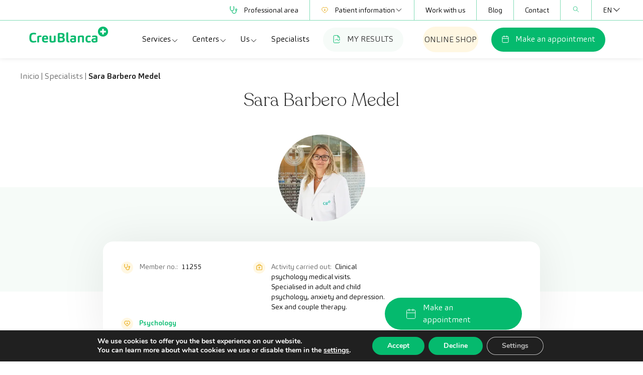

--- FILE ---
content_type: text/html; charset=UTF-8
request_url: https://creu-blanca.es/en/specialists/sara-barbero-medel/
body_size: 24044
content:
<!doctype html>
<html lang="en-US" prefix="og: https://ogp.me/ns#">
  <head>
    <meta charset="utf-8">
<script>
var gform;gform||(document.addEventListener("gform_main_scripts_loaded",function(){gform.scriptsLoaded=!0}),document.addEventListener("gform/theme/scripts_loaded",function(){gform.themeScriptsLoaded=!0}),window.addEventListener("DOMContentLoaded",function(){gform.domLoaded=!0}),gform={domLoaded:!1,scriptsLoaded:!1,themeScriptsLoaded:!1,isFormEditor:()=>"function"==typeof InitializeEditor,callIfLoaded:function(o){return!(!gform.domLoaded||!gform.scriptsLoaded||!gform.themeScriptsLoaded&&!gform.isFormEditor()||(gform.isFormEditor()&&console.warn("The use of gform.initializeOnLoaded() is deprecated in the form editor context and will be removed in Gravity Forms 3.1."),o(),0))},initializeOnLoaded:function(o){gform.callIfLoaded(o)||(document.addEventListener("gform_main_scripts_loaded",()=>{gform.scriptsLoaded=!0,gform.callIfLoaded(o)}),document.addEventListener("gform/theme/scripts_loaded",()=>{gform.themeScriptsLoaded=!0,gform.callIfLoaded(o)}),window.addEventListener("DOMContentLoaded",()=>{gform.domLoaded=!0,gform.callIfLoaded(o)}))},hooks:{action:{},filter:{}},addAction:function(o,r,e,t){gform.addHook("action",o,r,e,t)},addFilter:function(o,r,e,t){gform.addHook("filter",o,r,e,t)},doAction:function(o){gform.doHook("action",o,arguments)},applyFilters:function(o){return gform.doHook("filter",o,arguments)},removeAction:function(o,r){gform.removeHook("action",o,r)},removeFilter:function(o,r,e){gform.removeHook("filter",o,r,e)},addHook:function(o,r,e,t,n){null==gform.hooks[o][r]&&(gform.hooks[o][r]=[]);var d=gform.hooks[o][r];null==n&&(n=r+"_"+d.length),gform.hooks[o][r].push({tag:n,callable:e,priority:t=null==t?10:t})},doHook:function(r,o,e){var t;if(e=Array.prototype.slice.call(e,1),null!=gform.hooks[r][o]&&((o=gform.hooks[r][o]).sort(function(o,r){return o.priority-r.priority}),o.forEach(function(o){"function"!=typeof(t=o.callable)&&(t=window[t]),"action"==r?t.apply(null,e):e[0]=t.apply(null,e)})),"filter"==r)return e[0]},removeHook:function(o,r,t,n){var e;null!=gform.hooks[o][r]&&(e=(e=gform.hooks[o][r]).filter(function(o,r,e){return!!(null!=n&&n!=o.tag||null!=t&&t!=o.priority)}),gform.hooks[o][r]=e)}});
</script>

    <meta name="viewport" content="width=device-width, initial-scale=1">
    <link rel="alternate" hreflang="es" href="https://creu-blanca.es/equipo-medico/sara-barbero-medel/" />
<link rel="alternate" hreflang="ca" href="https://creu-blanca.es/ca/equip-medic/sara-barbero-medel/" />
<link rel="alternate" hreflang="en" href="https://creu-blanca.es/en/specialists/sara-barbero-medel/" />
<link rel="alternate" hreflang="x-default" href="https://creu-blanca.es/equipo-medico/sara-barbero-medel/" />

<!-- Search Engine Optimization by Rank Math - https://rankmath.com/ -->
<title>Doctor Sara Barbero Medel | CreuBlanca</title>
<meta name="description" content="Meet Sara Barbero Medel, member of the CreuBlanca medical team. Check their background and specialization, and easily book an appointment."/>
<meta name="robots" content="follow, index, max-image-preview:large"/>
<link rel="canonical" href="https://creu-blanca.es/en/specialists/sara-barbero-medel/" />
<meta property="og:locale" content="en_US" />
<meta property="og:type" content="article" />
<meta property="og:title" content="Sara Barbero Medel" />
<meta property="og:description" content="Meet Sara Barbero Medel, member of the CreuBlanca medical team. Check their background and specialization, and easily book an appointment." />
<meta property="og:url" content="https://creu-blanca.es/en/specialists/sara-barbero-medel/" />
<meta property="og:site_name" content="Creu Blanca" />
<meta property="og:updated_time" content="2024-10-08T14:57:57+02:00" />
<meta property="og:image" content="https://creu-blanca.es/wp-content/uploads/em_SaraBarberoMedel.webp" />
<meta property="og:image:secure_url" content="https://creu-blanca.es/wp-content/uploads/em_SaraBarberoMedel.webp" />
<meta property="og:image:width" content="500" />
<meta property="og:image:height" content="333" />
<meta property="og:image:alt" content="Sara Barbero Medel" />
<meta property="og:image:type" content="image/jpeg" />
<meta name="twitter:card" content="summary_large_image" />
<meta name="twitter:title" content="Sara Barbero Medel" />
<meta name="twitter:description" content="Meet Sara Barbero Medel, member of the CreuBlanca medical team. Check their background and specialization, and easily book an appointment." />
<meta name="twitter:image" content="https://creu-blanca.es/wp-content/uploads/em_SaraBarberoMedel.webp" />
<script type="application/ld+json" class="rank-math-schema">{"@context":"https://schema.org","@graph":[{"@type":["Person","Organization"],"@id":"https://creu-blanca.es/en/#person/","name":"creublanca"},{"@type":"WebSite","@id":"https://creu-blanca.es/en/#website/","url":"https://creu-blanca.es/en/","name":"Creu Blanca","alternateName":"CreuBlanca","publisher":{"@id":"https://creu-blanca.es/en/#person/"},"inLanguage":"en-US"},{"@type":"ImageObject","@id":"https://creu-blanca.es/wp-content/uploads/em_SaraBarberoMedel.webp","url":"https://creu-blanca.es/wp-content/uploads/em_SaraBarberoMedel.webp","width":"500","height":"333","inLanguage":"en-US"},{"@type":"BreadcrumbList","@id":"https://creu-blanca.es/en/specialists/sara-barbero-medel/#breadcrumb","itemListElement":[{"@type":"ListItem","position":"1","item":{"@id":"https://creu-blanca.es","name":"Home"}},{"@type":"ListItem","position":"2","item":{"@id":"https://creu-blanca.es/en/specialists/sara-barbero-medel/","name":"Sara Barbero Medel"}}]},{"@type":"WebPage","@id":"https://creu-blanca.es/en/specialists/sara-barbero-medel/#webpage","url":"https://creu-blanca.es/en/specialists/sara-barbero-medel/","name":"Doctor Sara Barbero Medel | CreuBlanca","datePublished":"2022-12-17T21:25:32+01:00","dateModified":"2024-10-08T14:57:57+02:00","isPartOf":{"@id":"https://creu-blanca.es/en/#website/"},"primaryImageOfPage":{"@id":"https://creu-blanca.es/wp-content/uploads/em_SaraBarberoMedel.webp"},"inLanguage":"en-US","breadcrumb":{"@id":"https://creu-blanca.es/en/specialists/sara-barbero-medel/#breadcrumb"}},{"image":{"@id":"https://creu-blanca.es/wp-content/uploads/em_SaraBarberoMedel.webp"},"@type":"Off","@id":"https://creu-blanca.es/en/specialists/sara-barbero-medel/#schema-397066","isPartOf":{"@id":"https://creu-blanca.es/en/specialists/sara-barbero-medel/#webpage"},"publisher":{"@id":"https://creu-blanca.es/en/#person/"},"inLanguage":"en-US","mainEntityOfPage":{"@id":"https://creu-blanca.es/en/specialists/sara-barbero-medel/#webpage"}}]}</script>
<!-- /Rank Math WordPress SEO plugin -->

<link rel="alternate" title="oEmbed (JSON)" type="application/json+oembed" href="https://creu-blanca.es/en/wp-json/oembed/1.0/embed?url=https%3A%2F%2Fcreu-blanca.es%2Fen%2Fspecialists%2Fsara-barbero-medel%2F" />
<link rel="alternate" title="oEmbed (XML)" type="text/xml+oembed" href="https://creu-blanca.es/en/wp-json/oembed/1.0/embed?url=https%3A%2F%2Fcreu-blanca.es%2Fen%2Fspecialists%2Fsara-barbero-medel%2F&#038;format=xml" />
<style id='wp-img-auto-sizes-contain-inline-css'>
img:is([sizes=auto i],[sizes^="auto," i]){contain-intrinsic-size:3000px 1500px}
/*# sourceURL=wp-img-auto-sizes-contain-inline-css */
</style>
<style id='wp-emoji-styles-inline-css'>

	img.wp-smiley, img.emoji {
		display: inline !important;
		border: none !important;
		box-shadow: none !important;
		height: 1em !important;
		width: 1em !important;
		margin: 0 0.07em !important;
		vertical-align: -0.1em !important;
		background: none !important;
		padding: 0 !important;
	}
/*# sourceURL=wp-emoji-styles-inline-css */
</style>
<link rel='stylesheet' id='wpml-legacy-dropdown-0-css' href='https://creu-blanca.es/wp-content/plugins/sitepress-multilingual-cms/templates/language-switchers/legacy-dropdown/style.min.css?ver=1' media='all' />
<link rel='stylesheet' id='app/0-css' href='https://creu-blanca.es/wp-content/themes/creublanca-new/public/app.8271dc.css' media='all' />
<link rel='stylesheet' id='basic_content/0-css' href='https://creu-blanca.es/wp-content/themes/creublanca-new/public/basic_content.208700.css' media='all' />
<link rel='stylesheet' id='moove_gdpr_frontend-css' href='https://creu-blanca.es/wp-content/plugins/gdpr-cookie-compliance/dist/styles/gdpr-main.css?ver=5.0.9' media='all' />
<style id='moove_gdpr_frontend-inline-css'>
#moove_gdpr_cookie_modal,#moove_gdpr_cookie_info_bar,.gdpr_cookie_settings_shortcode_content{font-family:&#039;Nunito&#039;,sans-serif}#moove_gdpr_save_popup_settings_button{background-color:#373737;color:#fff}#moove_gdpr_save_popup_settings_button:hover{background-color:#000}#moove_gdpr_cookie_info_bar .moove-gdpr-info-bar-container .moove-gdpr-info-bar-content a.mgbutton,#moove_gdpr_cookie_info_bar .moove-gdpr-info-bar-container .moove-gdpr-info-bar-content button.mgbutton{background-color:#05ba6e}#moove_gdpr_cookie_modal .moove-gdpr-modal-content .moove-gdpr-modal-footer-content .moove-gdpr-button-holder a.mgbutton,#moove_gdpr_cookie_modal .moove-gdpr-modal-content .moove-gdpr-modal-footer-content .moove-gdpr-button-holder button.mgbutton,.gdpr_cookie_settings_shortcode_content .gdpr-shr-button.button-green{background-color:#05ba6e;border-color:#05ba6e}#moove_gdpr_cookie_modal .moove-gdpr-modal-content .moove-gdpr-modal-footer-content .moove-gdpr-button-holder a.mgbutton:hover,#moove_gdpr_cookie_modal .moove-gdpr-modal-content .moove-gdpr-modal-footer-content .moove-gdpr-button-holder button.mgbutton:hover,.gdpr_cookie_settings_shortcode_content .gdpr-shr-button.button-green:hover{background-color:#fff;color:#05ba6e}#moove_gdpr_cookie_modal .moove-gdpr-modal-content .moove-gdpr-modal-close i,#moove_gdpr_cookie_modal .moove-gdpr-modal-content .moove-gdpr-modal-close span.gdpr-icon{background-color:#05ba6e;border:1px solid #05ba6e}#moove_gdpr_cookie_info_bar span.moove-gdpr-infobar-allow-all.focus-g,#moove_gdpr_cookie_info_bar span.moove-gdpr-infobar-allow-all:focus,#moove_gdpr_cookie_info_bar button.moove-gdpr-infobar-allow-all.focus-g,#moove_gdpr_cookie_info_bar button.moove-gdpr-infobar-allow-all:focus,#moove_gdpr_cookie_info_bar span.moove-gdpr-infobar-reject-btn.focus-g,#moove_gdpr_cookie_info_bar span.moove-gdpr-infobar-reject-btn:focus,#moove_gdpr_cookie_info_bar button.moove-gdpr-infobar-reject-btn.focus-g,#moove_gdpr_cookie_info_bar button.moove-gdpr-infobar-reject-btn:focus,#moove_gdpr_cookie_info_bar span.change-settings-button.focus-g,#moove_gdpr_cookie_info_bar span.change-settings-button:focus,#moove_gdpr_cookie_info_bar button.change-settings-button.focus-g,#moove_gdpr_cookie_info_bar button.change-settings-button:focus{-webkit-box-shadow:0 0 1px 3px #05ba6e;-moz-box-shadow:0 0 1px 3px #05ba6e;box-shadow:0 0 1px 3px #05ba6e}#moove_gdpr_cookie_modal .moove-gdpr-modal-content .moove-gdpr-modal-close i:hover,#moove_gdpr_cookie_modal .moove-gdpr-modal-content .moove-gdpr-modal-close span.gdpr-icon:hover,#moove_gdpr_cookie_info_bar span[data-href]>u.change-settings-button{color:#05ba6e}#moove_gdpr_cookie_modal .moove-gdpr-modal-content .moove-gdpr-modal-left-content #moove-gdpr-menu li.menu-item-selected a span.gdpr-icon,#moove_gdpr_cookie_modal .moove-gdpr-modal-content .moove-gdpr-modal-left-content #moove-gdpr-menu li.menu-item-selected button span.gdpr-icon{color:inherit}#moove_gdpr_cookie_modal .moove-gdpr-modal-content .moove-gdpr-modal-left-content #moove-gdpr-menu li a span.gdpr-icon,#moove_gdpr_cookie_modal .moove-gdpr-modal-content .moove-gdpr-modal-left-content #moove-gdpr-menu li button span.gdpr-icon{color:inherit}#moove_gdpr_cookie_modal .gdpr-acc-link{line-height:0;font-size:0;color:transparent;position:absolute}#moove_gdpr_cookie_modal .moove-gdpr-modal-content .moove-gdpr-modal-close:hover i,#moove_gdpr_cookie_modal .moove-gdpr-modal-content .moove-gdpr-modal-left-content #moove-gdpr-menu li a,#moove_gdpr_cookie_modal .moove-gdpr-modal-content .moove-gdpr-modal-left-content #moove-gdpr-menu li button,#moove_gdpr_cookie_modal .moove-gdpr-modal-content .moove-gdpr-modal-left-content #moove-gdpr-menu li button i,#moove_gdpr_cookie_modal .moove-gdpr-modal-content .moove-gdpr-modal-left-content #moove-gdpr-menu li a i,#moove_gdpr_cookie_modal .moove-gdpr-modal-content .moove-gdpr-tab-main .moove-gdpr-tab-main-content a:hover,#moove_gdpr_cookie_info_bar.moove-gdpr-dark-scheme .moove-gdpr-info-bar-container .moove-gdpr-info-bar-content a.mgbutton:hover,#moove_gdpr_cookie_info_bar.moove-gdpr-dark-scheme .moove-gdpr-info-bar-container .moove-gdpr-info-bar-content button.mgbutton:hover,#moove_gdpr_cookie_info_bar.moove-gdpr-dark-scheme .moove-gdpr-info-bar-container .moove-gdpr-info-bar-content a:hover,#moove_gdpr_cookie_info_bar.moove-gdpr-dark-scheme .moove-gdpr-info-bar-container .moove-gdpr-info-bar-content button:hover,#moove_gdpr_cookie_info_bar.moove-gdpr-dark-scheme .moove-gdpr-info-bar-container .moove-gdpr-info-bar-content span.change-settings-button:hover,#moove_gdpr_cookie_info_bar.moove-gdpr-dark-scheme .moove-gdpr-info-bar-container .moove-gdpr-info-bar-content button.change-settings-button:hover,#moove_gdpr_cookie_info_bar.moove-gdpr-dark-scheme .moove-gdpr-info-bar-container .moove-gdpr-info-bar-content u.change-settings-button:hover,#moove_gdpr_cookie_info_bar span[data-href]>u.change-settings-button,#moove_gdpr_cookie_info_bar.moove-gdpr-dark-scheme .moove-gdpr-info-bar-container .moove-gdpr-info-bar-content a.mgbutton.focus-g,#moove_gdpr_cookie_info_bar.moove-gdpr-dark-scheme .moove-gdpr-info-bar-container .moove-gdpr-info-bar-content button.mgbutton.focus-g,#moove_gdpr_cookie_info_bar.moove-gdpr-dark-scheme .moove-gdpr-info-bar-container .moove-gdpr-info-bar-content a.focus-g,#moove_gdpr_cookie_info_bar.moove-gdpr-dark-scheme .moove-gdpr-info-bar-container .moove-gdpr-info-bar-content button.focus-g,#moove_gdpr_cookie_info_bar.moove-gdpr-dark-scheme .moove-gdpr-info-bar-container .moove-gdpr-info-bar-content a.mgbutton:focus,#moove_gdpr_cookie_info_bar.moove-gdpr-dark-scheme .moove-gdpr-info-bar-container .moove-gdpr-info-bar-content button.mgbutton:focus,#moove_gdpr_cookie_info_bar.moove-gdpr-dark-scheme .moove-gdpr-info-bar-container .moove-gdpr-info-bar-content a:focus,#moove_gdpr_cookie_info_bar.moove-gdpr-dark-scheme .moove-gdpr-info-bar-container .moove-gdpr-info-bar-content button:focus,#moove_gdpr_cookie_info_bar.moove-gdpr-dark-scheme .moove-gdpr-info-bar-container .moove-gdpr-info-bar-content span.change-settings-button.focus-g,span.change-settings-button:focus,button.change-settings-button.focus-g,button.change-settings-button:focus,#moove_gdpr_cookie_info_bar.moove-gdpr-dark-scheme .moove-gdpr-info-bar-container .moove-gdpr-info-bar-content u.change-settings-button.focus-g,#moove_gdpr_cookie_info_bar.moove-gdpr-dark-scheme .moove-gdpr-info-bar-container .moove-gdpr-info-bar-content u.change-settings-button:focus{color:#05ba6e}#moove_gdpr_cookie_modal .moove-gdpr-branding.focus-g span,#moove_gdpr_cookie_modal .moove-gdpr-modal-content .moove-gdpr-tab-main a.focus-g,#moove_gdpr_cookie_modal .moove-gdpr-modal-content .moove-gdpr-tab-main .gdpr-cd-details-toggle.focus-g{color:#05ba6e}#moove_gdpr_cookie_modal.gdpr_lightbox-hide{display:none}
/*# sourceURL=moove_gdpr_frontend-inline-css */
</style>
<script id="wpml-cookie-js-extra">
var wpml_cookies = {"wp-wpml_current_language":{"value":"en","expires":1,"path":"/"}};
var wpml_cookies = {"wp-wpml_current_language":{"value":"en","expires":1,"path":"/"}};
//# sourceURL=wpml-cookie-js-extra
</script>
<script src="https://creu-blanca.es/wp-content/plugins/sitepress-multilingual-cms/res/js/cookies/language-cookie.js?ver=486900" id="wpml-cookie-js" defer data-wp-strategy="defer"></script>
<script src="https://creu-blanca.es/wp-content/plugins/sitepress-multilingual-cms/templates/language-switchers/legacy-dropdown/script.min.js?ver=1" id="wpml-legacy-dropdown-0-js"></script>
<script src="https://creu-blanca.es/wp-includes/js/jquery/jquery.min.js?ver=3.7.1" id="jquery-core-js"></script>
<script src="https://creu-blanca.es/wp-includes/js/jquery/jquery-migrate.min.js?ver=3.4.1" id="jquery-migrate-js"></script>
<link rel="https://api.w.org/" href="https://creu-blanca.es/en/wp-json/" /><link rel="alternate" title="JSON" type="application/json" href="https://creu-blanca.es/en/wp-json/wp/v2/specialists/9619" />
<link rel='shortlink' href='https://creu-blanca.es/en/?p=9619' />
<meta name="generator" content="WPML ver:4.8.6 stt:8,1,2;" />
<link rel="icon" href="https://creu-blanca.es/wp-content/uploads/favicon.png" sizes="32x32" />
<link rel="icon" href="https://creu-blanca.es/wp-content/uploads/favicon.png" sizes="192x192" />
<link rel="apple-touch-icon" href="https://creu-blanca.es/wp-content/uploads/favicon.png" />
<meta name="msapplication-TileImage" content="https://creu-blanca.es/wp-content/uploads/favicon.png" />
    <script>
    (function($) {
        $(document).on('facetwp-refresh', function() {
            if (! FWP.loaded) {
                FWP.setHash = function() { /* empty */ }
            }
        });
    })(jQuery);
    </script>
    		<style id="wp-custom-css">
			.swiper-slide .content a {
    background-color: #05ba6e;
    border-color: transparent;
    border-radius: 49px;
    border-width: 1px;
    color: #FFF;
    display: inline-flex
;
    font-weight: 300;
    gap: 10px;
    padding: .5rem 1.5rem;
    transition-duration: .3s;
}

.section-img-w-text > img{
	flex-shrink: 0;
}
.section-img-w-text .vjs-youtube {
	flex-shrink: 0;
}

:root :where(a:where(:not(.wp-element-button))) {
    text-decoration: none;
}		</style>
		        <!-- Preconexion recaptcha -->
    <link rel="preconnect" href="https://www.google.com/recaptcha/" crossorigin>
    <script defer data-domain="creu-blanca.es" src="https://plausible.creublanca.es/js/script.js"></script>
  <style id='wp-block-paragraph-inline-css'>
.is-small-text{font-size:.875em}.is-regular-text{font-size:1em}.is-large-text{font-size:2.25em}.is-larger-text{font-size:3em}.has-drop-cap:not(:focus):first-letter{float:left;font-size:8.4em;font-style:normal;font-weight:100;line-height:.68;margin:.05em .1em 0 0;text-transform:uppercase}body.rtl .has-drop-cap:not(:focus):first-letter{float:none;margin-left:.1em}p.has-drop-cap.has-background{overflow:hidden}:root :where(p.has-background){padding:1.25em 2.375em}:where(p.has-text-color:not(.has-link-color)) a{color:inherit}p.has-text-align-left[style*="writing-mode:vertical-lr"],p.has-text-align-right[style*="writing-mode:vertical-rl"]{rotate:180deg}
/*# sourceURL=https://creu-blanca.es/wp-includes/blocks/paragraph/style.min.css */
</style>
<style id='global-styles-inline-css'>
:root{--wp--preset--aspect-ratio--square: 1;--wp--preset--aspect-ratio--4-3: 4/3;--wp--preset--aspect-ratio--3-4: 3/4;--wp--preset--aspect-ratio--3-2: 3/2;--wp--preset--aspect-ratio--2-3: 2/3;--wp--preset--aspect-ratio--16-9: 16/9;--wp--preset--aspect-ratio--9-16: 9/16;--wp--preset--color--black: #000000;--wp--preset--color--cyan-bluish-gray: #abb8c3;--wp--preset--color--white: #ffffff;--wp--preset--color--pale-pink: #f78da7;--wp--preset--color--vivid-red: #cf2e2e;--wp--preset--color--luminous-vivid-orange: #ff6900;--wp--preset--color--luminous-vivid-amber: #fcb900;--wp--preset--color--light-green-cyan: #7bdcb5;--wp--preset--color--vivid-green-cyan: #00d084;--wp--preset--color--pale-cyan-blue: #8ed1fc;--wp--preset--color--vivid-cyan-blue: #0693e3;--wp--preset--color--vivid-purple: #9b51e0;--wp--preset--color--primary: #525ddc;--wp--preset--gradient--vivid-cyan-blue-to-vivid-purple: linear-gradient(135deg,rgb(6,147,227) 0%,rgb(155,81,224) 100%);--wp--preset--gradient--light-green-cyan-to-vivid-green-cyan: linear-gradient(135deg,rgb(122,220,180) 0%,rgb(0,208,130) 100%);--wp--preset--gradient--luminous-vivid-amber-to-luminous-vivid-orange: linear-gradient(135deg,rgb(252,185,0) 0%,rgb(255,105,0) 100%);--wp--preset--gradient--luminous-vivid-orange-to-vivid-red: linear-gradient(135deg,rgb(255,105,0) 0%,rgb(207,46,46) 100%);--wp--preset--gradient--very-light-gray-to-cyan-bluish-gray: linear-gradient(135deg,rgb(238,238,238) 0%,rgb(169,184,195) 100%);--wp--preset--gradient--cool-to-warm-spectrum: linear-gradient(135deg,rgb(74,234,220) 0%,rgb(151,120,209) 20%,rgb(207,42,186) 40%,rgb(238,44,130) 60%,rgb(251,105,98) 80%,rgb(254,248,76) 100%);--wp--preset--gradient--blush-light-purple: linear-gradient(135deg,rgb(255,206,236) 0%,rgb(152,150,240) 100%);--wp--preset--gradient--blush-bordeaux: linear-gradient(135deg,rgb(254,205,165) 0%,rgb(254,45,45) 50%,rgb(107,0,62) 100%);--wp--preset--gradient--luminous-dusk: linear-gradient(135deg,rgb(255,203,112) 0%,rgb(199,81,192) 50%,rgb(65,88,208) 100%);--wp--preset--gradient--pale-ocean: linear-gradient(135deg,rgb(255,245,203) 0%,rgb(182,227,212) 50%,rgb(51,167,181) 100%);--wp--preset--gradient--electric-grass: linear-gradient(135deg,rgb(202,248,128) 0%,rgb(113,206,126) 100%);--wp--preset--gradient--midnight: linear-gradient(135deg,rgb(2,3,129) 0%,rgb(40,116,252) 100%);--wp--preset--font-size--small: 13px;--wp--preset--font-size--medium: 20px;--wp--preset--font-size--large: 36px;--wp--preset--font-size--x-large: 42px;--wp--preset--spacing--20: 0.44rem;--wp--preset--spacing--30: 0.67rem;--wp--preset--spacing--40: 1rem;--wp--preset--spacing--50: 1.5rem;--wp--preset--spacing--60: 2.25rem;--wp--preset--spacing--70: 3.38rem;--wp--preset--spacing--80: 5.06rem;--wp--preset--shadow--natural: 6px 6px 9px rgba(0, 0, 0, 0.2);--wp--preset--shadow--deep: 12px 12px 50px rgba(0, 0, 0, 0.4);--wp--preset--shadow--sharp: 6px 6px 0px rgba(0, 0, 0, 0.2);--wp--preset--shadow--outlined: 6px 6px 0px -3px rgb(255, 255, 255), 6px 6px rgb(0, 0, 0);--wp--preset--shadow--crisp: 6px 6px 0px rgb(0, 0, 0);}:where(body) { margin: 0; }.wp-site-blocks > .alignleft { float: left; margin-right: 2em; }.wp-site-blocks > .alignright { float: right; margin-left: 2em; }.wp-site-blocks > .aligncenter { justify-content: center; margin-left: auto; margin-right: auto; }:where(.is-layout-flex){gap: 0.5em;}:where(.is-layout-grid){gap: 0.5em;}.is-layout-flow > .alignleft{float: left;margin-inline-start: 0;margin-inline-end: 2em;}.is-layout-flow > .alignright{float: right;margin-inline-start: 2em;margin-inline-end: 0;}.is-layout-flow > .aligncenter{margin-left: auto !important;margin-right: auto !important;}.is-layout-constrained > .alignleft{float: left;margin-inline-start: 0;margin-inline-end: 2em;}.is-layout-constrained > .alignright{float: right;margin-inline-start: 2em;margin-inline-end: 0;}.is-layout-constrained > .aligncenter{margin-left: auto !important;margin-right: auto !important;}.is-layout-constrained > :where(:not(.alignleft):not(.alignright):not(.alignfull)){margin-left: auto !important;margin-right: auto !important;}body .is-layout-flex{display: flex;}.is-layout-flex{flex-wrap: wrap;align-items: center;}.is-layout-flex > :is(*, div){margin: 0;}body .is-layout-grid{display: grid;}.is-layout-grid > :is(*, div){margin: 0;}body{padding-top: 0px;padding-right: 0px;padding-bottom: 0px;padding-left: 0px;}a:where(:not(.wp-element-button)){text-decoration: underline;}:root :where(.wp-element-button, .wp-block-button__link){background-color: #32373c;border-width: 0;color: #fff;font-family: inherit;font-size: inherit;font-style: inherit;font-weight: inherit;letter-spacing: inherit;line-height: inherit;padding-top: calc(0.667em + 2px);padding-right: calc(1.333em + 2px);padding-bottom: calc(0.667em + 2px);padding-left: calc(1.333em + 2px);text-decoration: none;text-transform: inherit;}.has-black-color{color: var(--wp--preset--color--black) !important;}.has-cyan-bluish-gray-color{color: var(--wp--preset--color--cyan-bluish-gray) !important;}.has-white-color{color: var(--wp--preset--color--white) !important;}.has-pale-pink-color{color: var(--wp--preset--color--pale-pink) !important;}.has-vivid-red-color{color: var(--wp--preset--color--vivid-red) !important;}.has-luminous-vivid-orange-color{color: var(--wp--preset--color--luminous-vivid-orange) !important;}.has-luminous-vivid-amber-color{color: var(--wp--preset--color--luminous-vivid-amber) !important;}.has-light-green-cyan-color{color: var(--wp--preset--color--light-green-cyan) !important;}.has-vivid-green-cyan-color{color: var(--wp--preset--color--vivid-green-cyan) !important;}.has-pale-cyan-blue-color{color: var(--wp--preset--color--pale-cyan-blue) !important;}.has-vivid-cyan-blue-color{color: var(--wp--preset--color--vivid-cyan-blue) !important;}.has-vivid-purple-color{color: var(--wp--preset--color--vivid-purple) !important;}.has-primary-color{color: var(--wp--preset--color--primary) !important;}.has-black-background-color{background-color: var(--wp--preset--color--black) !important;}.has-cyan-bluish-gray-background-color{background-color: var(--wp--preset--color--cyan-bluish-gray) !important;}.has-white-background-color{background-color: var(--wp--preset--color--white) !important;}.has-pale-pink-background-color{background-color: var(--wp--preset--color--pale-pink) !important;}.has-vivid-red-background-color{background-color: var(--wp--preset--color--vivid-red) !important;}.has-luminous-vivid-orange-background-color{background-color: var(--wp--preset--color--luminous-vivid-orange) !important;}.has-luminous-vivid-amber-background-color{background-color: var(--wp--preset--color--luminous-vivid-amber) !important;}.has-light-green-cyan-background-color{background-color: var(--wp--preset--color--light-green-cyan) !important;}.has-vivid-green-cyan-background-color{background-color: var(--wp--preset--color--vivid-green-cyan) !important;}.has-pale-cyan-blue-background-color{background-color: var(--wp--preset--color--pale-cyan-blue) !important;}.has-vivid-cyan-blue-background-color{background-color: var(--wp--preset--color--vivid-cyan-blue) !important;}.has-vivid-purple-background-color{background-color: var(--wp--preset--color--vivid-purple) !important;}.has-primary-background-color{background-color: var(--wp--preset--color--primary) !important;}.has-black-border-color{border-color: var(--wp--preset--color--black) !important;}.has-cyan-bluish-gray-border-color{border-color: var(--wp--preset--color--cyan-bluish-gray) !important;}.has-white-border-color{border-color: var(--wp--preset--color--white) !important;}.has-pale-pink-border-color{border-color: var(--wp--preset--color--pale-pink) !important;}.has-vivid-red-border-color{border-color: var(--wp--preset--color--vivid-red) !important;}.has-luminous-vivid-orange-border-color{border-color: var(--wp--preset--color--luminous-vivid-orange) !important;}.has-luminous-vivid-amber-border-color{border-color: var(--wp--preset--color--luminous-vivid-amber) !important;}.has-light-green-cyan-border-color{border-color: var(--wp--preset--color--light-green-cyan) !important;}.has-vivid-green-cyan-border-color{border-color: var(--wp--preset--color--vivid-green-cyan) !important;}.has-pale-cyan-blue-border-color{border-color: var(--wp--preset--color--pale-cyan-blue) !important;}.has-vivid-cyan-blue-border-color{border-color: var(--wp--preset--color--vivid-cyan-blue) !important;}.has-vivid-purple-border-color{border-color: var(--wp--preset--color--vivid-purple) !important;}.has-primary-border-color{border-color: var(--wp--preset--color--primary) !important;}.has-vivid-cyan-blue-to-vivid-purple-gradient-background{background: var(--wp--preset--gradient--vivid-cyan-blue-to-vivid-purple) !important;}.has-light-green-cyan-to-vivid-green-cyan-gradient-background{background: var(--wp--preset--gradient--light-green-cyan-to-vivid-green-cyan) !important;}.has-luminous-vivid-amber-to-luminous-vivid-orange-gradient-background{background: var(--wp--preset--gradient--luminous-vivid-amber-to-luminous-vivid-orange) !important;}.has-luminous-vivid-orange-to-vivid-red-gradient-background{background: var(--wp--preset--gradient--luminous-vivid-orange-to-vivid-red) !important;}.has-very-light-gray-to-cyan-bluish-gray-gradient-background{background: var(--wp--preset--gradient--very-light-gray-to-cyan-bluish-gray) !important;}.has-cool-to-warm-spectrum-gradient-background{background: var(--wp--preset--gradient--cool-to-warm-spectrum) !important;}.has-blush-light-purple-gradient-background{background: var(--wp--preset--gradient--blush-light-purple) !important;}.has-blush-bordeaux-gradient-background{background: var(--wp--preset--gradient--blush-bordeaux) !important;}.has-luminous-dusk-gradient-background{background: var(--wp--preset--gradient--luminous-dusk) !important;}.has-pale-ocean-gradient-background{background: var(--wp--preset--gradient--pale-ocean) !important;}.has-electric-grass-gradient-background{background: var(--wp--preset--gradient--electric-grass) !important;}.has-midnight-gradient-background{background: var(--wp--preset--gradient--midnight) !important;}.has-small-font-size{font-size: var(--wp--preset--font-size--small) !important;}.has-medium-font-size{font-size: var(--wp--preset--font-size--medium) !important;}.has-large-font-size{font-size: var(--wp--preset--font-size--large) !important;}.has-x-large-font-size{font-size: var(--wp--preset--font-size--x-large) !important;}
/*# sourceURL=global-styles-inline-css */
</style>
<link rel='stylesheet' id='gform_basic-css' href='https://creu-blanca.es/wp-content/plugins/gravityforms/assets/css/dist/basic.min.css?ver=2.9.25' media='all' />
<link rel='stylesheet' id='gform_theme_components-css' href='https://creu-blanca.es/wp-content/plugins/gravityforms/assets/css/dist/theme-components.min.css?ver=2.9.25' media='all' />
<link rel='stylesheet' id='gform_theme-css' href='https://creu-blanca.es/wp-content/plugins/gravityforms/assets/css/dist/theme.min.css?ver=2.9.25' media='all' />
</head>

  <body class="wp-singular specialists-template-default single single-specialists postid-9619 wp-embed-responsive wp-theme-creublanca-new sara-barbero-medel">
        
    <div id="app">
      <a class="sr-only focus:not-sr-only" href="#main">
  Skip to content
</a>

<header class="header-wrapper  header-r ">
    <section class="top-nav">
      <div class="container">
        <nav class="nav-wrapper"><ul id="menu-top-navigation-en" class="top-navigation"><li id="menu-item-8309" class="menu-item icon"><a href="https://portal.creublanca.es/p/IcbMenu/"><img src="https://creu-blanca.es/wp-content/uploads/Medical-equipment.svg" alt="Medical equipment" class="icon"><img src="https://creu-blanca.es/wp-content/uploads/Medical-equipment-1.svg" alt="Medical equipment" class="icon-hover">Professional area</a></li>
<li id="menu-item-8310" class="menu-item parent icon"><a href="#"><img src="https://creu-blanca.es/wp-content/uploads/icon-info-paciente.svg" alt="icon-info-paciente" class="icon"><img src="https://creu-blanca.es/wp-content/uploads/icon-info-paciente-hover.svg" alt="icon-info-paciente-hover" class="icon-hover">Patient information<svg style="display: inline-block;" width="16" height="16" viewBox="0 0 16 16" fill="none" xmlns="http://www.w3.org/2000/svg">
				<path d="M12.6663 5.66675L7.99967 10.3334L3.33301 5.66675" stroke="white" stroke-linecap="round" stroke-linejoin="round"/>
				</svg></a>
<ul class="sub-menu">
	<li id="menu-item-8311" class="menu-item"><a href="https://creu-blanca.es/en/mutual-societies/">Mutual Societies</a></li>
	<li id="menu-item-8312" class="menu-item"><a href="https://creu-blanca.es/en/test-information/">Test information</a></li>
	<li id="menu-item-8313" class="menu-item"><a href="https://creu-blanca.es/en/club-creublanca/">Club CreuBlanca</a></li>
</ul>
</li>
<li id="menu-item-8314" class="menu-item"><a href="https://creu-blanca.es/en/work-with-us/">Work with us</a></li>
<li id="menu-item-8315" class="menu-item"><a href="https://creu-blanca.es/en/news/">Blog</a></li>
<li id="menu-item-8316" class="menu-item"><a href="https://creu-blanca.es/en/contact/">Contact</a></li>
<li id="menu-item-8317" class="menu-item icon search-button search-form"><img src="https://creu-blanca.es/wp-content/uploads/ico-search.svg" alt="ico-search" class="icon"><img src="https://creu-blanca.es/wp-content/uploads/ico-search-green.svg" alt="ico-search-green" class="icon-hover"><form role="search" method="get" action="https://creu-blanca.es/en/">
			<input type="search" placeholder="Search" value="" name="s">
			<input type="submit" value="">
			<?xml version="1.0" encoding="UTF-8"?> <svg xmlns="http://www.w3.org/2000/svg" width="17" height="17" viewBox="0 0 17 17" fill="none"><path fill-rule="evenodd" clip-rule="evenodd" d="M9.87205 9.87229C10.0022 9.74211 10.2133 9.74211 10.3434 9.87229L14.0687 13.5975C14.1989 13.7277 14.1989 13.9388 14.0687 14.069C13.9385 14.1991 13.7275 14.1991 13.5973 14.069L9.87205 10.3437C9.74187 10.2135 9.74187 10.0025 9.87205 9.87229Z" fill="#05BA6E"></path><path fill-rule="evenodd" clip-rule="evenodd" d="M2.83301 7.16659C2.83301 4.77335 4.77311 2.83325 7.16634 2.83325C9.55958 2.83325 11.4997 4.77335 11.4997 7.16659C11.4997 9.55982 9.55958 11.4999 7.16634 11.4999C4.77311 11.4999 2.83301 9.55982 2.83301 7.16659ZM7.16634 3.49992C5.1413 3.49992 3.49967 5.14154 3.49967 7.16659C3.49967 9.19163 5.1413 10.8333 7.16634 10.8333C9.19139 10.8333 10.833 9.19163 10.833 7.16659C10.833 5.14154 9.19139 3.49992 7.16634 3.49992Z" fill="#05BA6E"></path></svg> 
		  </form></li>
<li id="menu-item-8318" class="menu-item lang-switcher">
<div
	 class="wpml-ls-statics-shortcode_actions wpml-ls wpml-ls-legacy-dropdown js-wpml-ls-legacy-dropdown">
	<ul role="menu">

		<li role="none" tabindex="0" class="wpml-ls-slot-shortcode_actions wpml-ls-item wpml-ls-item-en wpml-ls-current-language wpml-ls-last-item wpml-ls-item-legacy-dropdown">
			<a href="#" class="js-wpml-ls-item-toggle wpml-ls-item-toggle" role="menuitem" title="Switch to EN(EN)">
                <span class="wpml-ls-native" role="menuitem">EN</span></a>

			<ul class="wpml-ls-sub-menu" role="menu">
				
					<li class="wpml-ls-slot-shortcode_actions wpml-ls-item wpml-ls-item-es wpml-ls-first-item" role="none">
						<a href="https://creu-blanca.es/equipo-medico/sara-barbero-medel/" class="wpml-ls-link" role="menuitem" aria-label="Switch to ES(ES)" title="Switch to ES(ES)">
                            <span class="wpml-ls-native" lang="es">ES</span></a>
					</li>

				
					<li class="wpml-ls-slot-shortcode_actions wpml-ls-item wpml-ls-item-ca" role="none">
						<a href="https://creu-blanca.es/ca/equip-medic/sara-barbero-medel/" class="wpml-ls-link" role="menuitem" aria-label="Switch to CA(CA)" title="Switch to CA(CA)">
                            <span class="wpml-ls-native" lang="ca">CA</span></a>
					</li>

							</ul>

		</li>

	</ul>
</div>
</li>
</ul></nav>
      </div>
    </section>
    <section class="main-nav">
      <div class="container">
        <div class="relative flex main-nav-wrapper">
          <a href="https://creu-blanca.es/en/">
            <img data-sticky="false" src="https://creu-blanca.es/wp-content/uploads/logo_creublanca_white.svg" alt="logo_creublanca_white">
            <img data-sticky="true" src="https://creu-blanca.es/wp-content/uploads/LogoCreuBlanca.svg" alt="LogoCreuBlanca">
          </a>
          <div class="nav-primary">
            <nav class="nav-wrapper"><ul id="menu-primary-navigation-en" class="primary-navigation"><li id="menu-item-8340" class="menu-item parent"><a href="https://creu-blanca.es/en/specialties/">Services<svg style="display: inline-block;" width="16" height="16" viewBox="0 0 16 16" fill="none" xmlns="http://www.w3.org/2000/svg">
				<path d="M12.6663 5.66675L7.99967 10.3334L3.33301 5.66675" stroke="white" stroke-linecap="round" stroke-linejoin="round"/>
				</svg></a>
<ul class="sub-menu">
	<li id="menu-item-8341" class="menu-item"><a href="https://creu-blanca.es/en/specialties/">Specialties</a></li>
	<li id="menu-item-8342" class="menu-item"><a href="https://creu-blanca.es/en/diagnostic-tests/">Diagnostic tests</a></li>
	<li id="menu-item-8344" class="menu-item"><a href="https://creu-blanca.es/en/medical-check-ups/">Medical check-ups</a></li>
	<li id="menu-item-17453" class="menu-item"><a href="https://creu-blanca.es/en/specialized-units/">Specialized units</a></li>
</ul>
</li>
<li id="menu-item-8345" class="menu-item parent"><a href="https://creu-blanca.es/en/centers/">Centers<svg style="display: inline-block;" width="16" height="16" viewBox="0 0 16 16" fill="none" xmlns="http://www.w3.org/2000/svg">
				<path d="M12.6663 5.66675L7.99967 10.3334L3.33301 5.66675" stroke="white" stroke-linecap="round" stroke-linejoin="round"/>
				</svg></a>
<ul class="sub-menu">
	<li id="menu-item-10245" class="menu-item"><a href="https://creu-blanca.es/en/centers/clinica-creublanca/">Clinic CreuBlanca</a></li>
	<li id="menu-item-10244" class="menu-item"><a href="https://creu-blanca.es/en/centers/creublanca-tarradellas/">CreuBlanca Tarradellas</a></li>
	<li id="menu-item-10243" class="menu-item"><a href="https://creu-blanca.es/en/centers/diagnosis-medica/">Diagnosis Médica</a></li>
	<li id="menu-item-10246" class="menu-item"><a href="https://creu-blanca.es/en/centers/creublanca-pelayo/">CreuBlanca Pelayo</a></li>
	<li id="menu-item-15065" class="menu-item"><a href="https://creu-blanca.es/en/centers/creublanca-maresme-hospital/">CreuBlanca Maresme</a></li>
	<li id="menu-item-10247" class="menu-item"><a href="https://creu-blanca.es/">Centers Aragón</a></li>
</ul>
</li>
<li id="menu-item-8353" class="menu-item parent"><a href="https://creu-blanca.es/en/who-we-are/">Us<svg style="display: inline-block;" width="16" height="16" viewBox="0 0 16 16" fill="none" xmlns="http://www.w3.org/2000/svg">
				<path d="M12.6663 5.66675L7.99967 10.3334L3.33301 5.66675" stroke="white" stroke-linecap="round" stroke-linejoin="round"/>
				</svg></a>
<ul class="sub-menu">
	<li id="menu-item-8354" class="menu-item"><a href="https://creu-blanca.es/en/who-we-are/">Who we are</a></li>
	<li id="menu-item-8355" class="menu-item"><a href="https://creu-blanca.es/en/work-with-us/">Work with us</a></li>
	<li id="menu-item-8356" class="menu-item"><a href="https://creu-blanca.es/en/news/">Blog</a></li>
	<li id="menu-item-15780" class="menu-item"><a href="https://creu-blanca.es/en/creublanca-for-businesses/">CreuBlanca for Businesses</a></li>
	<li id="menu-item-8357" class="menu-item"><a href="https://creu-blanca.es/en/frequently-asked-questions/">Frequently asked questions</a></li>
</ul>
</li>
<li id="menu-item-8400" class="menu-item"><a href="https://creu-blanca.es/en/specialists/">Specialists</a></li>
<li id="menu-item-8358" class="menu-item icon button--secondary"><a href="https://portal.creublanca.es/resultados/"><img src="https://creu-blanca.es/wp-content/uploads/icon-medical-file-1.svg" alt="icon-medical-file" class="icon"><img src="https://creu-blanca.es/wp-content/uploads/icon-medical-file.svg" alt="icon-medical-file" class="icon-hover">MY RESULTS</a></li>
<li id="menu-item-14894" class="menu-item button-third"><a href="https://portal.creublanca.es/en/web/store/">ONLINE SHOP</a></li>
<li id="menu-item-8359" class="menu-item icon button"><a href="https://citamedica.creublanca.es/citamedica/"><img src="https://creu-blanca.es/wp-content/uploads/ico-calendar.svg" alt="ico-calendar" class="icon"><img src="https://creu-blanca.es/wp-content/uploads/ico-calendar-green.svg" alt="ico-calendar-green" class="icon-hover">Make an appointment</a></li>
</ul></nav>
          </div>
        </div>
      </div>
    </section>
    <section class="nav-primary-mobile">
      <div id="nav-primary-burguer">
        <div class="inner">
          <span></span>
          <span></span>
          <span></span>
        </div>
      </div>
      <a class="logo" href="https://creu-blanca.es/en/">
        <img data-sticky="false" src="https://creu-blanca.es/wp-content/uploads/logo_creublanca_white.svg" alt="logo_creublanca_white">
        <img data-sticky="true" src="https://creu-blanca.es/wp-content/uploads/LogoCreuBlanca.svg" alt="LogoCreuBlanca">
      </a>
      <nav>
        <ul id="menu-primary-navigation-mobile-en" class="primary-navigation-mobile"><li id="menu-item-8388" class="menu-item parent"><a>Services<svg style="display: inline-block;" width="16" height="16" viewBox="0 0 16 16" fill="none" xmlns="http://www.w3.org/2000/svg">
				<path d="M12.6663 5.66675L7.99967 10.3334L3.33301 5.66675" stroke="white" stroke-linecap="round" stroke-linejoin="round"/>
				</svg></a>
<ul class="sub-menu">
	<li id="menu-item-8389" class="menu-item"><a href="https://creu-blanca.es/en/specialties/">Specialties</a></li>
	<li id="menu-item-8390" class="menu-item"><a href="https://creu-blanca.es/en/diagnostic-tests/">Diagnostic tests</a></li>
	<li id="menu-item-8392" class="menu-item"><a href="https://creu-blanca.es/en/medical-check-ups/">Medical check-ups</a></li>
	<li id="menu-item-17454" class="menu-item"><a href="https://creu-blanca.es/en/specialized-units/">Specialized units</a></li>
</ul>
</li>
<li id="menu-item-8393" class="menu-item parent"><a>Centers<svg style="display: inline-block;" width="16" height="16" viewBox="0 0 16 16" fill="none" xmlns="http://www.w3.org/2000/svg">
				<path d="M12.6663 5.66675L7.99967 10.3334L3.33301 5.66675" stroke="white" stroke-linecap="round" stroke-linejoin="round"/>
				</svg></a>
<ul class="sub-menu">
	<li id="menu-item-10276" class="menu-item"><a href="https://creu-blanca.es/en/centers/creublanca-pelayo/">CreuBlanca Pelayo</a></li>
	<li id="menu-item-10275" class="menu-item"><a href="https://creu-blanca.es/en/centers/clinica-creublanca/">Clinic CreuBlanca</a></li>
	<li id="menu-item-10274" class="menu-item"><a href="https://creu-blanca.es/en/centers/creublanca-tarradellas/">CreuBlanca Tarradellas</a></li>
	<li id="menu-item-10273" class="menu-item"><a href="https://creu-blanca.es/en/centers/diagnosis-medica/">Diagnosis Médica</a></li>
	<li id="menu-item-15064" class="menu-item"><a href="https://creu-blanca.es/en/centers/creublanca-maresme-hospital/">CreuBlanca Maresme</a></li>
	<li id="menu-item-10271" class="menu-item"><a href="https://www.paracelsosagasta.es/en/">Centers Aragón</a></li>
</ul>
</li>
<li id="menu-item-8401" class="menu-item parent"><a>Us<svg style="display: inline-block;" width="16" height="16" viewBox="0 0 16 16" fill="none" xmlns="http://www.w3.org/2000/svg">
				<path d="M12.6663 5.66675L7.99967 10.3334L3.33301 5.66675" stroke="white" stroke-linecap="round" stroke-linejoin="round"/>
				</svg></a>
<ul class="sub-menu">
	<li id="menu-item-8402" class="menu-item"><a href="https://creu-blanca.es/en/who-we-are/">Who we are</a></li>
	<li id="menu-item-8403" class="menu-item"><a href="https://creu-blanca.es/en/work-with-us/">Work with us</a></li>
	<li id="menu-item-8405" class="menu-item"><a href="https://creu-blanca.es/en/news/">Blog</a></li>
	<li id="menu-item-15781" class="menu-item"><a href="https://creu-blanca.es/en/creublanca-for-businesses/">CreuBlanca for Businesses</a></li>
	<li id="menu-item-8404" class="menu-item"><a href="https://creu-blanca.es/en/frequently-asked-questions/">Frequently asked questions</a></li>
</ul>
</li>
<li class="menu-item"><a href="https://creu-blanca.es/en/specialists/">Specialists</a></li>
<li id="menu-item-8410" class="menu-item icon"><a href="https://portal.creublanca.es/resultados/"><img src="https://creu-blanca.es/wp-content/uploads/ico-heart-rate-green.svg" alt="ico-heart-rate-green" class="icon"><img src="https://creu-blanca.es/wp-content/uploads/ico-heart-rate-green.svg" alt="ico-heart-rate-green" class="icon-hover">My results</a></li>
<li id="menu-item-8411" class="menu-item icon"><a href="https://portal.creublanca.es/p/IcbMenu/"><img src="https://creu-blanca.es/wp-content/uploads/ico-user-bg.svg" alt="ico-user-bg" class="icon"><img src="https://creu-blanca.es/wp-content/uploads/ico-user-bg.svg" alt="ico-user-bg" class="icon-hover">Professional area</a></li>
<li id="menu-item-14893" class="menu-item icon"><a href="https://portal.creublanca.es/en/web/store/"><img src="https://creu-blanca.es/wp-content/uploads/shop.svg" alt="shop" class="icon"><img src="https://creu-blanca.es/wp-content/uploads/shop.svg" alt="shop" class="icon-hover">Online Shop</a></li>
<li id="menu-item-8413" class="menu-item icon search-form"><img src="https://creu-blanca.es/wp-content/uploads/ico-search-green.svg" alt="ico-search-green" class="icon"><img src="https://creu-blanca.es/wp-content/uploads/ico-search-green.svg" alt="ico-search-green" class="icon-hover"><form role="search" method="get" action="https://creu-blanca.es/en/">
			<input type="search" placeholder="Search" value="" name="s">
			<input type="submit" value="">
			<?xml version="1.0" encoding="UTF-8"?> <svg xmlns="http://www.w3.org/2000/svg" width="17" height="17" viewBox="0 0 17 17" fill="none"><path fill-rule="evenodd" clip-rule="evenodd" d="M9.87205 9.87229C10.0022 9.74211 10.2133 9.74211 10.3434 9.87229L14.0687 13.5975C14.1989 13.7277 14.1989 13.9388 14.0687 14.069C13.9385 14.1991 13.7275 14.1991 13.5973 14.069L9.87205 10.3437C9.74187 10.2135 9.74187 10.0025 9.87205 9.87229Z" fill="#05BA6E"></path><path fill-rule="evenodd" clip-rule="evenodd" d="M2.83301 7.16659C2.83301 4.77335 4.77311 2.83325 7.16634 2.83325C9.55958 2.83325 11.4997 4.77335 11.4997 7.16659C11.4997 9.55982 9.55958 11.4999 7.16634 11.4999C4.77311 11.4999 2.83301 9.55982 2.83301 7.16659ZM7.16634 3.49992C5.1413 3.49992 3.49967 5.14154 3.49967 7.16659C3.49967 9.19163 5.1413 10.8333 7.16634 10.8333C9.19139 10.8333 10.833 9.19163 10.833 7.16659C10.833 5.14154 9.19139 3.49992 7.16634 3.49992Z" fill="#05BA6E"></path></svg> 
		  </form></li>
<li id="menu-item-8414" class="menu-item lang-switcher">
<div
	 class="wpml-ls-statics-shortcode_actions wpml-ls wpml-ls-legacy-dropdown js-wpml-ls-legacy-dropdown">
	<ul role="menu">

		<li role="none" tabindex="0" class="wpml-ls-slot-shortcode_actions wpml-ls-item wpml-ls-item-en wpml-ls-current-language wpml-ls-last-item wpml-ls-item-legacy-dropdown">
			<a href="#" class="js-wpml-ls-item-toggle wpml-ls-item-toggle" role="menuitem" title="Switch to EN(EN)">
                <span class="wpml-ls-native" role="menuitem">EN</span></a>

			<ul class="wpml-ls-sub-menu" role="menu">
				
					<li class="wpml-ls-slot-shortcode_actions wpml-ls-item wpml-ls-item-es wpml-ls-first-item" role="none">
						<a href="https://creu-blanca.es/equipo-medico/sara-barbero-medel/" class="wpml-ls-link" role="menuitem" aria-label="Switch to ES(ES)" title="Switch to ES(ES)">
                            <span class="wpml-ls-native" lang="es">ES</span></a>
					</li>

				
					<li class="wpml-ls-slot-shortcode_actions wpml-ls-item wpml-ls-item-ca" role="none">
						<a href="https://creu-blanca.es/ca/equip-medic/sara-barbero-medel/" class="wpml-ls-link" role="menuitem" aria-label="Switch to CA(CA)" title="Switch to CA(CA)">
                            <span class="wpml-ls-native" lang="ca">CA</span></a>
					</li>

							</ul>

		</li>

	</ul>
</div>
</li>
</ul>
      </nav>
              <div class="button-mobile">
                                <a href="https://citamedica.creublanca.es/citamedica/" target="_blank"><svg width="28" height="28" viewBox="0 0 28 28" fill="none" xmlns="http://www.w3.org/2000/svg">
<path d="M21.9714 5.15625H6.38271C5.1528 5.15625 4.15576 6.15329 4.15576 7.3832V22.9719C4.15576 24.2018 5.1528 25.1988 6.38271 25.1988H21.9714C23.2013 25.1988 24.1983 24.2018 24.1983 22.9719V7.3832C24.1983 6.15329 23.2013 5.15625 21.9714 5.15625Z" stroke="black" stroke-width="1.11348" stroke-linecap="round" stroke-linejoin="round"/>
<path d="M4.15576 11.8369H24.1983" stroke="black" stroke-width="1.11348" stroke-linecap="round" stroke-linejoin="round"/>
<path d="M18.6309 2.92871V7.38261" stroke="black" stroke-width="1.11348" stroke-linecap="round" stroke-linejoin="round"/>
<path d="M9.72314 2.92871V7.38261" stroke="black" stroke-width="1.11348" stroke-linecap="round" stroke-linejoin="round"/>
</svg>Make an appointment</a>
                  </div>
          </section>
  <section id="header__searcher" class="header__searcher">
    <div class="container">
      <form role="search" method="get" action="https://creu-blanca.es/en/">
        <input type="search" placeholder="Search" value="" name="s">
        <input type="submit" value="">
        <?xml version="1.0" encoding="UTF-8"?> <svg xmlns="http://www.w3.org/2000/svg" width="17" height="17" viewBox="0 0 17 17" fill="none"><path fill-rule="evenodd" clip-rule="evenodd" d="M9.87205 9.87229C10.0022 9.74211 10.2133 9.74211 10.3434 9.87229L14.0687 13.5975C14.1989 13.7277 14.1989 13.9388 14.0687 14.069C13.9385 14.1991 13.7275 14.1991 13.5973 14.069L9.87205 10.3437C9.74187 10.2135 9.74187 10.0025 9.87205 9.87229Z" fill="#05BA6E"></path><path fill-rule="evenodd" clip-rule="evenodd" d="M2.83301 7.16659C2.83301 4.77335 4.77311 2.83325 7.16634 2.83325C9.55958 2.83325 11.4997 4.77335 11.4997 7.16659C11.4997 9.55982 9.55958 11.4999 7.16634 11.4999C4.77311 11.4999 2.83301 9.55982 2.83301 7.16659ZM7.16634 3.49992C5.1413 3.49992 3.49967 5.14154 3.49967 7.16659C3.49967 9.19163 5.1413 10.8333 7.16634 10.8333C9.19139 10.8333 10.833 9.19163 10.833 7.16659C10.833 5.14154 9.19139 3.49992 7.16634 3.49992Z" fill="#05BA6E"></path></svg>
      </form>
    </div>
  </section>
</header>

<style>
header.header-wrapper .main-nav .button-third a{
  color: #303030 !important;
  background-color: #FFF7E2 !important;
  border-radius: 55px;
  border: transparent;
  padding-inline: 27px;
  duration: 300;
  padding-top: 11px;
  padding-bottom: 11px;
}
header.header-wrapper .main-nav .button-third a:hover{
  color: #EEAF18 !important;
}
header.header-wrapper section.main-nav .nav-primary .nav-wrapper ul.primary-navigation li.menu-item:hover>a {
    border-bottom: none !important;
}

@media (max-width: 1536px){
  header.header-wrapper .main-nav .button-third a{
    padding-inline: 20px;
    margin-left: 12px;
  }
}
</style>
  <main id="main" class="main">
           <article class="post-9619 specialists type-specialists status-publish has-post-thumbnail hentry">
  <header>
    <section class="page-title ">
        <div class="container">
                            <div id="bradcrumb"> 
                                                                        <a href="https://creu-blanca.es/en/">Inicio</a> 
                            <span class="separator"> | </span>
                                                                                                                                                                            <a href="https://creu-blanca.es/en/specialists/">Specialists</a>
                                                                                                                                                                                                    <span class="separator"> | </span>
                            <span class="last"> Sara Barbero Medel</span> 
                                                            </div>
                                                                            <h1 class="title" >Sara Barbero Medel</h1>
                                                                    </div>
    </section>

<section class="specialist__info">
    <div class="container">
        <div class="specialist__avatar">
            <img src="https://creu-blanca.es/wp-content/uploads/em_SaraBarberoMedel.webp" alt="https://creu-blanca.es/wp-content/uploads/em_SaraBarberoMedel.webp">
        </div>
        <div class="specialist__box">
            <div class="box__info">
                <div class="info__el info__specialist-number">
                    <svg width="24" height="24" viewBox="0 0 24 24" fill="none" xmlns="http://www.w3.org/2000/svg">
<circle cx="12" cy="12" r="12" fill="#FFF7E2"/>
<g clip-path="url(#clip0_454_63106)">
<path d="M6.86328 5.86621V5.31713C6.56003 5.31713 6.3142 5.56296 6.3142 5.86621H6.86328ZM12.7299 5.86621H13.279C13.279 5.56296 13.0332 5.31713 12.7299 5.31713V5.86621ZM11.9299 5.31713C11.6267 5.31713 11.3809 5.56296 11.3809 5.86621C11.3809 6.16946 11.6267 6.41529 11.9299 6.41529V5.31713ZM7.66328 6.41529C7.96653 6.41529 8.21236 6.16946 8.21236 5.86621C8.21236 5.56296 7.96653 5.31713 7.66328 5.31713V6.41529ZM12.1809 5.86621V9.33287H13.279V5.86621H12.1809ZM7.41236 9.33288V5.86621H6.3142V9.33288H7.41236ZM12.7299 5.31713H11.9299V6.41529H12.7299V5.31713ZM6.86328 6.41529H7.66328V5.31713H6.86328V6.41529ZM9.79661 11.7171C8.47983 11.7171 7.41236 10.6497 7.41236 9.33288H6.3142C6.3142 11.2562 7.87333 12.8153 9.79661 12.8153V11.7171ZM12.1809 9.33287C12.1809 10.6497 11.1134 11.7171 9.79661 11.7171V12.8153C11.7199 12.8153 13.279 11.2562 13.279 9.33287H12.1809Z" fill="#E9AC19"/>
<circle cx="16.3289" cy="10.533" r="1.2" stroke="#E9AC19" stroke-width="1.09817"/>
<path d="M9.79688 12.2667V13.2667C9.79688 15.0709 11.2594 16.5334 13.0635 16.5334V16.5334C14.8677 16.5334 16.3302 15.0709 16.3302 13.2667V11.7334" stroke="#E9AC19" stroke-width="1.09817"/>
</g>
<defs>
<clipPath id="clip0_454_63106">
<rect width="12.8" height="12.8" fill="white" transform="translate(5.79688 4.7998)"/>
</clipPath>
</defs>
</svg>
                    <div class="el__text">
                        <span>Member no.:</span> 11255
                    </div>
                </div>
                <div class="info__el info__specialist-activity">
                    <svg width="24" height="24" viewBox="0 0 24 24" fill="none" xmlns="http://www.w3.org/2000/svg">
<circle cx="12" cy="12" r="12" fill="#FFF7E2"/>
<g clip-path="url(#clip0_570_18171)">
<rect x="6.86328" y="8.2666" width="10.6667" height="8.26667" rx="1.46422" stroke="#E9AC19" stroke-width="1.09817"/>
<path d="M12.1953 10.7998V13.9998" stroke="#E9AC19" stroke-width="1.09817" stroke-linecap="round" stroke-linejoin="round"/>
<path d="M13.7969 12.3994L10.5969 12.3994" stroke="#E9AC19" stroke-width="1.09817" stroke-linecap="round" stroke-linejoin="round"/>
<path d="M14.5969 8.26621V7.33043C14.5969 6.52177 13.9413 5.86621 13.1327 5.86621H11.2611C10.4524 5.86621 9.79688 6.52177 9.79688 7.33043V8.26621" stroke="#E9AC19" stroke-width="1.09817"/>
</g>
<defs>
<clipPath id="clip0_570_18171">
<rect width="12.8" height="12.8" fill="white" transform="translate(5.79688 4.7998)"/>
</clipPath>
</defs>
</svg>
                    <div class="el__text">
                        <span>Activity carried out:</span> Clinical psychology medical visits. Specialised in adult and child psychology, anxiety and depression. Sex and couple therapy.
                    </div>
                </div>
                                    <div class="info__el info__specialist-specialty">
                        <svg width="24" height="24" viewBox="0 0 24 24" fill="none" xmlns="http://www.w3.org/2000/svg">
<circle cx="12" cy="12" r="12" fill="#FFF7E2"/>
<g clip-path="url(#clip0_570_18148)">
<path d="M14.4598 6.40514C13.6561 6.34623 12.8581 6.82067 12.2098 7.30579C11.5264 6.79049 10.6757 6.31662 9.8292 6.41165C7.11675 6.71614 5.84713 10.2345 7.82686 12.2275L11.0496 15.5217C11.3517 15.8276 11.7613 15.9994 12.1883 15.9994C12.6153 15.9994 13.0248 15.8276 13.327 15.5217L16.5497 12.2275C18.5878 10.2088 17.233 6.60841 14.4598 6.40514Z" stroke="#E9AC19" stroke-width="1.09817" stroke-linejoin="round"/>
<path d="M10.8633 11.2002H13.5299" stroke="#E9AC19" stroke-width="1.09817" stroke-linecap="round"/>
<path d="M12.1953 9.86621L12.1953 12.5329" stroke="#E9AC19" stroke-width="1.09817" stroke-linecap="round"/>
</g>
<defs>
<clipPath id="clip0_570_18148">
<rect width="12.8" height="12.8" fill="white" transform="translate(5.79688 4.7998)"/>
</clipPath>
</defs>
</svg>
                        <div class="el__text">
                            <a href="https://creu-blanca.es/en/specialties/psychology/" target="_self" title="">Psychology</a>
                        </div>
                    </div>
                                            </div>
                        <a href="https://citamedica.creublanca.es/citamedica/" target="_blank" class="box__link button button--primary">
                <svg class="ico-white" width="28" height="28" viewBox="0 0 28 28" fill="none" xmlns="http://www.w3.org/2000/svg">
<path d="M21.9714 5.15625H6.38271C5.1528 5.15625 4.15576 6.15329 4.15576 7.3832V22.9719C4.15576 24.2018 5.1528 25.1988 6.38271 25.1988H21.9714C23.2013 25.1988 24.1983 24.2018 24.1983 22.9719V7.3832C24.1983 6.15329 23.2013 5.15625 21.9714 5.15625Z" stroke="black" stroke-width="1.11348" stroke-linecap="round" stroke-linejoin="round"/>
<path d="M4.15576 11.8369H24.1983" stroke="black" stroke-width="1.11348" stroke-linecap="round" stroke-linejoin="round"/>
<path d="M18.6309 2.92871V7.38261" stroke="black" stroke-width="1.11348" stroke-linecap="round" stroke-linejoin="round"/>
<path d="M9.72314 2.92871V7.38261" stroke="black" stroke-width="1.11348" stroke-linecap="round" stroke-linejoin="round"/>
</svg>
            <span> Make an appointment</span>
            </a>
                    </div>
    </div>
</section>  </header>

  <div class="entry-content">
    
    <section class="basic-content align section-basic-content ">
  <div class="container">
    <p>Ms. Sara Barbero Medel is a clinical psychologist specializing in adult and child and adolescent therapy, excelling in the treatment of anxiety, depression and relationship disorders.</p>
<p>With over 20 years of experience and a degree in Psychology from the University of Barcelona, Ms. Sara Barbero offers individualized therapy for a variety of emotional disorders, working in collaboration with a multidisciplinary team of mental health professionals.</p>
<p>Her goal is to promote the emotional well-being of her patients, helping them to overcome blocks and conflicts to achieve emotional balance. With a comprehensive and up-to-date approach, Ms. Sara Barbero provides a safe and supportive environment, and also offers couples and adult therapy, demonstrating her commitment to the healing and personal growth of her patients.</p>

  </div>
</section>
    <section class="section-list-centers background">
    <div class="container">
        <header class="title-pretitle">
                            <h4 class="pretitle green">CreuBlanca Centers</h4>
                                        <h2 class="title" >Our centers</h2>
                            <div class="text" >Find your nearest CreuBlanca center</div>
        </header>        
                    <section class="centers">
                                                        <article class="center" style="">
     
    <div class="center--inner">
        <img src="https://creu-blanca.es/wp-content/uploads/Diseno-sin-titulo3-1.webp" alt="CreuBlanca Maresme">
        <div class="center--content">
            <div class="province">Mataró</div>
            <h3 class="title">CreuBlanca Maresme</h3>
            <div class="info">
                                    <a href="tel:937 37 97 37" class="tel">
                        <svg class="ico-green" width="16" height="17" viewBox="0 0 16 17" fill="none" xmlns="http://www.w3.org/2000/svg">
<path fill-rule="evenodd" clip-rule="evenodd" d="M5.46701 10.8894C0.868356 6.29025 1.52227 4.1842 2.00705 3.50554C2.06933 3.39585 3.60434 1.09802 5.24975 2.44615C9.3339 5.80974 4.16342 5.33418 7.59295 8.76429C11.0232 12.1937 10.5476 7.02341 13.9106 11.1067C15.2588 12.7528 12.9609 14.2877 12.8519 14.3493C12.1732 14.8347 10.0664 15.4886 5.46701 10.8894Z" stroke="#05BA6E" stroke-linecap="round" stroke-linejoin="round"/>
</svg>
                        937 37 97 37
                    </a>
                                                    <div class="shcedule">
                        <svg class="ico-green" width="16" height="17" viewBox="0 0 16 17" fill="none" xmlns="http://www.w3.org/2000/svg">
<path d="M14.8332 8.46517C14.8332 12.2391 11.7738 15.2985 7.99984 15.2985C4.22589 15.2985 1.1665 12.2391 1.1665 8.46517C1.1665 4.69122 4.22589 1.63184 7.99984 1.63184C11.7738 1.63184 14.8332 4.69122 14.8332 8.46517Z" stroke="#05BA6E"/>
<path d="M8 3.79785V8.46452L10.6667 11.1312" stroke="#05BA6E" stroke-linecap="round"/>
</svg>
                        24 hours, including holidays.
                    </div>
                                                    <a href="https://maps.google.com/?q=C/ Pablo Iglesias, 43 (Mataró)" target="_blank" class="location">
                        <svg width="16" height="17" viewBox="0 0 16 17" fill="none" xmlns="http://www.w3.org/2000/svg">
<path fill-rule="evenodd" clip-rule="evenodd" d="M8.16703 6.02246C7.5237 6.02246 7.00037 6.54579 7.00037 7.18979C7.00037 7.83313 7.5237 8.35579 8.16703 8.35579C8.81037 8.35579 9.3337 7.83313 9.3337 7.18979C9.3337 6.54579 8.81037 6.02246 8.16703 6.02246ZM8.16703 9.35579C6.97237 9.35579 6.00037 8.38446 6.00037 7.18979C6.00037 5.99446 6.97237 5.02246 8.16703 5.02246C9.3617 5.02246 10.3337 5.99446 10.3337 7.18979C10.3337 8.38446 9.3617 9.35579 8.16703 9.35579Z" fill="#05BA6E"/>
<mask id="mask0_789_11205" style="mask-type:alpha" maskUnits="userSpaceOnUse" x="2" y="1" width="12" height="14">
<path fill-rule="evenodd" clip-rule="evenodd" d="M2.66669 1.68945H13.6664V14.6895H2.66669V1.68945Z" fill="white"/>
</mask>
<g mask="url(#mask0_789_11205)">
<path fill-rule="evenodd" clip-rule="evenodd" d="M8.16638 2.68945C5.68505 2.68945 3.66638 4.72745 3.66638 7.23145C3.66638 10.4175 7.41572 13.5215 8.16638 13.6868C8.91705 13.5208 12.6664 10.4168 12.6664 7.23145C12.6664 4.72745 10.6477 2.68945 8.16638 2.68945ZM8.16638 14.6895C6.97038 14.6895 2.66638 10.9881 2.66638 7.23145C2.66638 4.17545 5.13372 1.68945 8.16638 1.68945C11.199 1.68945 13.6664 4.17545 13.6664 7.23145C13.6664 10.9881 9.36238 14.6895 8.16638 14.6895Z" fill="#05BA6E"/>
</g>
</svg>
                        C/ Pablo Iglesias, 43 (Mataró)
                    </a>
                            </div>
                        <div class="links">
                                <a href="https://creu-blanca.es/en/centers/creublanca-maresme-hospital/" class="button-learnMore">
                    <svg class="icon-plus-black-green" width="24" height="23" viewBox="0 0 24 23" fill="none" xmlns="http://www.w3.org/2000/svg">
<path d="M2 8.5H8.85714V2C8.85714 1.44772 9.30486 1 9.85714 1H14.1429C14.6951 1 15.1429 1.44772 15.1429 2V8.5H22C22.5523 8.5 23 8.94772 23 9.5V13.5C23 14.0523 22.5523 14.5 22 14.5H15.1429V21C15.1429 21.5523 14.6951 22 14.1429 22H9.85714C9.30486 22 8.85714 21.5523 8.85714 21V14.5H2C1.44772 14.5 1 14.0523 1 13.5V9.5C1 8.94772 1.44771 8.5 2 8.5Z" stroke="#05BA6E"/>
</svg>
                    <span>Find out more</span>
                </a>
            </div>
                    </div>
    </div>
    </article>                                            </section>
            </div>
</section>
    <section class="section-list-news">
    <div class="container">
    <header class="title-pretitle">
                            <h4 class="pretitle yellow">The opinion of experts</h4>
                                        <h2 class="title" > Articles written by |<span> Sara Barbero Medel </span> </h2>
                            <div class="text" ></div>
        </header>   
                    <section class="list-news__elements swiper">
                <div class="swiper-wrapper">
                                                                    <article class="card card--news  swiper-slide  the expert's voice">
    <header class="relative">
                    <a href="https://creu-blanca.es/en/news/questions-about-anxiety-disorders/">
                <img src="https://creu-blanca.es/wp-content/uploads/FOTOS-WEB-2-1.png" alt="Questions about anxiety disorders" onerror="this.src='https://creu-blanca.es/wp-content/uploads/default-post.svg';" />
            </a>
                <a href="https://creu-blanca.es/en/blog/" class="tag tag--news">The Expert&#039;s Voice</a>
    </header>
    <div class="pre-content">
        <div class="date">
            <svg class="ico-green" width="28" height="28" viewBox="0 0 28 28" fill="none" xmlns="http://www.w3.org/2000/svg">
<path d="M21.9714 5.15625H6.38271C5.1528 5.15625 4.15576 6.15329 4.15576 7.3832V22.9719C4.15576 24.2018 5.1528 25.1988 6.38271 25.1988H21.9714C23.2013 25.1988 24.1983 24.2018 24.1983 22.9719V7.3832C24.1983 6.15329 23.2013 5.15625 21.9714 5.15625Z" stroke="black" stroke-width="1.11348" stroke-linecap="round" stroke-linejoin="round"/>
<path d="M4.15576 11.8369H24.1983" stroke="black" stroke-width="1.11348" stroke-linecap="round" stroke-linejoin="round"/>
<path d="M18.6309 2.92871V7.38261" stroke="black" stroke-width="1.11348" stroke-linecap="round" stroke-linejoin="round"/>
<path d="M9.72314 2.92871V7.38261" stroke="black" stroke-width="1.11348" stroke-linecap="round" stroke-linejoin="round"/>
</svg>
            31 May 2023
        </div>
        <div class="time">
            <svg class="ico-green" width="16" height="17" viewBox="0 0 16 17" fill="none" xmlns="http://www.w3.org/2000/svg">
<path d="M14.8332 8.46517C14.8332 12.2391 11.7738 15.2985 7.99984 15.2985C4.22589 15.2985 1.1665 12.2391 1.1665 8.46517C1.1665 4.69122 4.22589 1.63184 7.99984 1.63184C11.7738 1.63184 14.8332 4.69122 14.8332 8.46517Z" stroke="#05BA6E"/>
<path d="M8 3.79785V8.46452L10.6667 11.1312" stroke="#05BA6E" stroke-linecap="round"/>
</svg>
            1 Min
        </div>
    </div>
            <a href="https://creu-blanca.es/en/news/questions-about-anxiety-disorders/">
            <div class="content">
                <h3>Questions about anxiety disorders</h3>
                <div class="excerpt">All of us at some point in our lives have felt anxiety. But, we wonder: Is it a normal part of life? When do you really have to worry?</div>
            </div>
        </a>
    </article>                                                                    <article class="card card--news  swiper-slide  the expert's voice health tips">
    <header class="relative">
                    <a href="https://creu-blanca.es/en/news/spring-asthenia/">
                <img src="https://creu-blanca.es/wp-content/uploads/Astenia-primaveral_Web2.jpg" alt="Spring Asthenia: How to Recognize and Combat It" onerror="this.src='https://creu-blanca.es/wp-content/uploads/default-post.svg';" />
            </a>
                <a href="https://creu-blanca.es/en/blog/" class="tag tag--news">The Expert&#039;s Voice</a>
    </header>
    <div class="pre-content">
        <div class="date">
            <svg class="ico-green" width="28" height="28" viewBox="0 0 28 28" fill="none" xmlns="http://www.w3.org/2000/svg">
<path d="M21.9714 5.15625H6.38271C5.1528 5.15625 4.15576 6.15329 4.15576 7.3832V22.9719C4.15576 24.2018 5.1528 25.1988 6.38271 25.1988H21.9714C23.2013 25.1988 24.1983 24.2018 24.1983 22.9719V7.3832C24.1983 6.15329 23.2013 5.15625 21.9714 5.15625Z" stroke="black" stroke-width="1.11348" stroke-linecap="round" stroke-linejoin="round"/>
<path d="M4.15576 11.8369H24.1983" stroke="black" stroke-width="1.11348" stroke-linecap="round" stroke-linejoin="round"/>
<path d="M18.6309 2.92871V7.38261" stroke="black" stroke-width="1.11348" stroke-linecap="round" stroke-linejoin="round"/>
<path d="M9.72314 2.92871V7.38261" stroke="black" stroke-width="1.11348" stroke-linecap="round" stroke-linejoin="round"/>
</svg>
            31 Mar 2025
        </div>
        <div class="time">
            <svg class="ico-green" width="16" height="17" viewBox="0 0 16 17" fill="none" xmlns="http://www.w3.org/2000/svg">
<path d="M14.8332 8.46517C14.8332 12.2391 11.7738 15.2985 7.99984 15.2985C4.22589 15.2985 1.1665 12.2391 1.1665 8.46517C1.1665 4.69122 4.22589 1.63184 7.99984 1.63184C11.7738 1.63184 14.8332 4.69122 14.8332 8.46517Z" stroke="#05BA6E"/>
<path d="M8 3.79785V8.46452L10.6667 11.1312" stroke="#05BA6E" stroke-linecap="round"/>
</svg>
            1 Min
        </div>
    </div>
            <a href="https://creu-blanca.es/en/news/spring-asthenia/">
            <div class="content">
                <h3>Spring Asthenia: How to Recognize and Combat It</h3>
                <div class="excerpt">Spring asthenia is a mild and temporary feeling of fatigue that can cause tiredness, sleep disturbances, lack of concentration, or headaches...Discover what it is, its symptoms, and how to reduce its effects and regain your energy.</div>
            </div>
        </a>
    </article>                                                                    <article class="card card--news  swiper-slide  health tips the expert's voice">
    <header class="relative">
                    <a href="https://creu-blanca.es/en/news/what-is-adhd-the-most-common-myths/">
                <img src="https://creu-blanca.es/wp-content/uploads/FOTOS-WEB-23.png" alt="What is ADHD: the most common myths" onerror="this.src='https://creu-blanca.es/wp-content/uploads/default-post.svg';" />
            </a>
                <a href="https://creu-blanca.es/en/blog/" class="tag tag--news">Health tips</a>
    </header>
    <div class="pre-content">
        <div class="date">
            <svg class="ico-green" width="28" height="28" viewBox="0 0 28 28" fill="none" xmlns="http://www.w3.org/2000/svg">
<path d="M21.9714 5.15625H6.38271C5.1528 5.15625 4.15576 6.15329 4.15576 7.3832V22.9719C4.15576 24.2018 5.1528 25.1988 6.38271 25.1988H21.9714C23.2013 25.1988 24.1983 24.2018 24.1983 22.9719V7.3832C24.1983 6.15329 23.2013 5.15625 21.9714 5.15625Z" stroke="black" stroke-width="1.11348" stroke-linecap="round" stroke-linejoin="round"/>
<path d="M4.15576 11.8369H24.1983" stroke="black" stroke-width="1.11348" stroke-linecap="round" stroke-linejoin="round"/>
<path d="M18.6309 2.92871V7.38261" stroke="black" stroke-width="1.11348" stroke-linecap="round" stroke-linejoin="round"/>
<path d="M9.72314 2.92871V7.38261" stroke="black" stroke-width="1.11348" stroke-linecap="round" stroke-linejoin="round"/>
</svg>
            18 Jul 2025
        </div>
        <div class="time">
            <svg class="ico-green" width="16" height="17" viewBox="0 0 16 17" fill="none" xmlns="http://www.w3.org/2000/svg">
<path d="M14.8332 8.46517C14.8332 12.2391 11.7738 15.2985 7.99984 15.2985C4.22589 15.2985 1.1665 12.2391 1.1665 8.46517C1.1665 4.69122 4.22589 1.63184 7.99984 1.63184C11.7738 1.63184 14.8332 4.69122 14.8332 8.46517Z" stroke="#05BA6E"/>
<path d="M8 3.79785V8.46452L10.6667 11.1312" stroke="#05BA6E" stroke-linecap="round"/>
</svg>
            3 Min
        </div>
    </div>
            <a href="https://creu-blanca.es/en/news/what-is-adhd-the-most-common-myths/">
            <div class="content">
                <h3>What is ADHD: the most common myths</h3>
                <div class="excerpt">ADHD is a neurodevelopmental disorder that affects both children and adults. We debunk common myths about ADHD and clarify its real symptoms and causes.</div>
            </div>
        </a>
    </article>                                                        </div>
            </section>
            </div>
</section>
  </div>
  <footer>
        </footer>
</article>
     </main>

  
<footer>
            <section class="newsletter">
            <div class="container">
                <div class="title">
                    <h2>Subscribe to our newsletter</h2>
                    <h3>Be the first to know about our news!</h3>
                </div>
                <div class="form">
                
                <div class='gf_browser_unknown gform_wrapper gravity-theme gform-theme--no-framework' data-form-theme='gravity-theme' data-form-index='0' id='gform_wrapper_9' ><div id='gf_9' class='gform_anchor' tabindex='-1'></div><form method='post' enctype='multipart/form-data' target='gform_ajax_frame_9' id='gform_9'  action='/en/specialists/sara-barbero-medel/#gf_9' data-formid='9' novalidate>
                        <div class='gform-body gform_body'><div id='gform_fields_9' class='gform_fields top_label form_sublabel_below description_below validation_below'><div id="field_9_5" class="gfield gfield--type-honeypot gform_validation_container field_sublabel_below gfield--has-description field_description_below field_validation_below gfield_visibility_visible"  ><label class='gfield_label gform-field-label' for='input_9_5'>Email</label><div class='ginput_container'><input name='input_5' id='input_9_5' type='text' value='' autocomplete='new-password'/></div><div class='gfield_description' id='gfield_description_9_5'>This field is for validation purposes and should be left unchanged.</div></div><div id="field_9_1" class="gfield gfield--type-email email gfield_contains_required field_sublabel_below gfield--no-description field_description_below hidden_label field_validation_below gfield_visibility_visible"  ><label class='gfield_label gform-field-label' for='input_9_1'>Enter your email<span class="gfield_required"><span class="gfield_required gfield_required_text">(Required)</span></span></label><div class='ginput_container ginput_container_email'>
                            <input name='input_1' id='input_9_1' type='email' value='' class='large'    aria-required="true" aria-invalid="false"  />
                        </div></div><fieldset id="field_9_4" class="gfield gfield--type-consent gfield--type-choice gfield--input-type-consent gfield--width-full checkbox gfield_contains_required field_sublabel_below gfield--no-description field_description_below hidden_label field_validation_below gfield_visibility_visible"  ><legend class='gfield_label gform-field-label gfield_label_before_complex' >Consentimiento<span class="gfield_required"><span class="gfield_required gfield_required_text">(Required)</span></span></legend><div class='ginput_container ginput_container_consent'><input name='input_4.1' id='input_9_4_1' type='checkbox' value='1'   aria-required="true" aria-invalid="false"   /> <label class="gform-field-label gform-field-label--type-inline gfield_consent_label" for='input_9_4_1' ><div class="check"></div><p>I have read and accept the <a href="https://creu-blanca.es/politica-de-privacidad/">Privacy policy</a></p><span class="gfield_required gfield_required_text">(Required)</span></label><input type='hidden' name='input_4.2' value='&lt;div class=&quot;check&quot;&gt;&lt;/div&gt;&lt;p&gt;I have read and accept the &lt;a href=&quot;https://creu-blanca.es/politica-de-privacidad/&quot;&gt;Privacy policy&lt;/a&gt;&lt;/p&gt;' class='gform_hidden' /><input type='hidden' name='input_4.3' value='6' class='gform_hidden' /></div></fieldset></div></div>
        <div class='gform-footer gform_footer top_label'> <input type='submit' id='gform_submit_button_9' class='gform_button button' onclick='gform.submission.handleButtonClick(this);' data-submission-type='submit' value='Subscribe'  /> <input type='hidden' name='gform_ajax' value='form_id=9&amp;title=&amp;description=&amp;tabindex=0&amp;theme=gravity-theme&amp;styles=[]&amp;hash=8846c433ee724ed31b06a33622f6dd7b' />
            <input type='hidden' class='gform_hidden' name='gform_submission_method' data-js='gform_submission_method_9' value='iframe' />
            <input type='hidden' class='gform_hidden' name='gform_theme' data-js='gform_theme_9' id='gform_theme_9' value='gravity-theme' />
            <input type='hidden' class='gform_hidden' name='gform_style_settings' data-js='gform_style_settings_9' id='gform_style_settings_9' value='[]' />
            <input type='hidden' class='gform_hidden' name='is_submit_9' value='1' />
            <input type='hidden' class='gform_hidden' name='gform_submit' value='9' />
            
            <input type='hidden' class='gform_hidden' name='gform_unique_id' value='' />
            <input type='hidden' class='gform_hidden' name='state_9' value='[base64]' />
            <input type='hidden' autocomplete='off' class='gform_hidden' name='gform_target_page_number_9' id='gform_target_page_number_9' value='0' />
            <input type='hidden' autocomplete='off' class='gform_hidden' name='gform_source_page_number_9' id='gform_source_page_number_9' value='1' />
            <input type='hidden' name='gform_field_values' value='' />
            
        </div>
                        </form>
                        </div>
		                <iframe style='display:none;width:0px;height:0px;' src='about:blank' name='gform_ajax_frame_9' id='gform_ajax_frame_9' title='This iframe contains the logic required to handle Ajax powered Gravity Forms.'></iframe>
		                <script>
gform.initializeOnLoaded( function() {gformInitSpinner( 9, 'https://creu-blanca.es/wp-content/plugins/gravityforms/images/spinner.svg', true );jQuery('#gform_ajax_frame_9').on('load',function(){var contents = jQuery(this).contents().find('*').html();var is_postback = contents.indexOf('GF_AJAX_POSTBACK') >= 0;if(!is_postback){return;}var form_content = jQuery(this).contents().find('#gform_wrapper_9');var is_confirmation = jQuery(this).contents().find('#gform_confirmation_wrapper_9').length > 0;var is_redirect = contents.indexOf('gformRedirect(){') >= 0;var is_form = form_content.length > 0 && ! is_redirect && ! is_confirmation;var mt = parseInt(jQuery('html').css('margin-top'), 10) + parseInt(jQuery('body').css('margin-top'), 10) + 100;if(is_form){jQuery('#gform_wrapper_9').html(form_content.html());if(form_content.hasClass('gform_validation_error')){jQuery('#gform_wrapper_9').addClass('gform_validation_error');} else {jQuery('#gform_wrapper_9').removeClass('gform_validation_error');}setTimeout( function() { /* delay the scroll by 50 milliseconds to fix a bug in chrome */ jQuery(document).scrollTop(jQuery('#gform_wrapper_9').offset().top - mt); }, 50 );if(window['gformInitDatepicker']) {gformInitDatepicker();}if(window['gformInitPriceFields']) {gformInitPriceFields();}var current_page = jQuery('#gform_source_page_number_9').val();gformInitSpinner( 9, 'https://creu-blanca.es/wp-content/plugins/gravityforms/images/spinner.svg', true );jQuery(document).trigger('gform_page_loaded', [9, current_page]);window['gf_submitting_9'] = false;}else if(!is_redirect){var confirmation_content = jQuery(this).contents().find('.GF_AJAX_POSTBACK').html();if(!confirmation_content){confirmation_content = contents;}jQuery('#gform_wrapper_9').replaceWith(confirmation_content);jQuery(document).scrollTop(jQuery('#gf_9').offset().top - mt);jQuery(document).trigger('gform_confirmation_loaded', [9]);window['gf_submitting_9'] = false;wp.a11y.speak(jQuery('#gform_confirmation_message_9').text());}else{jQuery('#gform_9').append(contents);if(window['gformRedirect']) {gformRedirect();}}jQuery(document).trigger("gform_pre_post_render", [{ formId: "9", currentPage: "current_page", abort: function() { this.preventDefault(); } }]);        if (event && event.defaultPrevented) {                return;        }        const gformWrapperDiv = document.getElementById( "gform_wrapper_9" );        if ( gformWrapperDiv ) {            const visibilitySpan = document.createElement( "span" );            visibilitySpan.id = "gform_visibility_test_9";            gformWrapperDiv.insertAdjacentElement( "afterend", visibilitySpan );        }        const visibilityTestDiv = document.getElementById( "gform_visibility_test_9" );        let postRenderFired = false;        function triggerPostRender() {            if ( postRenderFired ) {                return;            }            postRenderFired = true;            gform.core.triggerPostRenderEvents( 9, current_page );            if ( visibilityTestDiv ) {                visibilityTestDiv.parentNode.removeChild( visibilityTestDiv );            }        }        function debounce( func, wait, immediate ) {            var timeout;            return function() {                var context = this, args = arguments;                var later = function() {                    timeout = null;                    if ( !immediate ) func.apply( context, args );                };                var callNow = immediate && !timeout;                clearTimeout( timeout );                timeout = setTimeout( later, wait );                if ( callNow ) func.apply( context, args );            };        }        const debouncedTriggerPostRender = debounce( function() {            triggerPostRender();        }, 200 );        if ( visibilityTestDiv && visibilityTestDiv.offsetParent === null ) {            const observer = new MutationObserver( ( mutations ) => {                mutations.forEach( ( mutation ) => {                    if ( mutation.type === 'attributes' && visibilityTestDiv.offsetParent !== null ) {                        debouncedTriggerPostRender();                        observer.disconnect();                    }                });            });            observer.observe( document.body, {                attributes: true,                childList: false,                subtree: true,                attributeFilter: [ 'style', 'class' ],            });        } else {            triggerPostRender();        }    } );} );
</script>
                </div>
            </div>
        </section>
        <section class="footer-navigation">
        <div class="container">
            <img loading="lazy" class="logo" src="https://creu-blanca.es/wp-content/uploads/logo_green.svg" alt="logo_green">
            <div class="navigation-colums">
                <div class="col">
                    <nav class="nav-wrapper"><ul id="menu-footer-columna-1-en" class="nav-col"><li class="col-title">Services</li><li id="menu-item-10140" class="menu-item disc"><a href="https://creu-blanca.es/en/specialties/">Specialties</a></li>
<li id="menu-item-10141" class="menu-item disc"><a href="https://creu-blanca.es/en/diagnostic-tests/">Diagnostic tests</a></li>
<li id="menu-item-10142" class="menu-item disc"><a href="https://creu-blanca.es/en/medical-check-ups/">Medical check-ups</a></li>
<li id="menu-item-18682" class="menu-item disc"><a href="https://creu-blanca.es/en/specialized-units/">Specialized units</a></li>
</ul></nav>
                </div>
                <div class="col">
                    <nav class="nav-wrapper"><ul id="menu-footer-columna-2-en" class="nav-col"><li class="col-title">Centers</li><li id="menu-item-10250" class="menu-item disc"><a href="https://creu-blanca.es/en/centers/clinica-creublanca/">Clinic CreuBlanca</a></li>
<li id="menu-item-10251" class="menu-item disc"><a href="https://creu-blanca.es/en/centers/creublanca-pelayo/">CreuBlanca Pelayo</a></li>
<li id="menu-item-10249" class="menu-item disc"><a href="https://creu-blanca.es/en/centers/creublanca-tarradellas/">CreuBlanca Tarradellas</a></li>
<li id="menu-item-10248" class="menu-item disc"><a href="https://creu-blanca.es/en/centers/diagnosis-medica/">Diagnosis Médica</a></li>
<li id="menu-item-15448" class="menu-item disc"><a href="https://creu-blanca.es/en/centers/creublanca-maresme-hospital/">CreuBlanca Maresme</a></li>
</ul></nav>
                </div>
                <div class="break-line"></div>
                <div class="col">
                    <nav class="nav-wrapper"><ul id="menu-footer-columna-3-en" class="nav-col"><li class="col-title">About us</li><li id="menu-item-8437" class="menu-item disc"><a href="https://creu-blanca.es/en/who-we-are/">Who we are</a></li>
<li id="menu-item-8438" class="menu-item disc"><a href="https://creu-blanca.es/en/work-with-us/">Work with us</a><span class="tag">We're hiring!</span></li>
<li id="menu-item-18685" class="menu-item disc"><a href="https://creu-blanca.es/en/news/">Blog</a></li>
<li id="menu-item-17306" class="menu-item disc"><a href="https://creu-blanca.es/en/creublanca-for-businesses/">CreuBlanca for Businesses</a></li>
<li id="menu-item-8440" class="menu-item disc"><a href="https://creu-blanca.es/en/frequently-asked-questions/">Frequently asked questions</a></li>
</ul></nav>
                </div>
                <div class="col">
                    <nav class="nav-wrapper"><ul id="menu-footer-columna-4-en" class="nav-col"><li class="col-title">Contact</li><li id="menu-item-8444" class="menu-item icon"><img src="https://creu-blanca.es/wp-content/uploads/icon-message-curved.svg" alt="icon-message-curved" class="icon"><a href="mailto:inform@creublanca.es">inform@creublanca.es</a></li>
<li id="menu-item-8445" class="menu-item icon"><img src="https://creu-blanca.es/wp-content/uploads/icon-call-curved.svg" alt="icon-call-curved" class="icon"><a href="tel:932522522">932 522 522</a></li>
<li id="menu-item-8446" class="menu-item icon"><img src="https://creu-blanca.es/wp-content/uploads/ico-whatsapp.svg" alt="ico-whatsapp" class="icon"><a href="https://wa.me/message/LX66Q5SFHUK5L1">664234556</a><span class="tag">Monday to Friday 8h-20h</span></li>
</ul></nav>
                                    </div>
            </div>
        </div>
    </section>
    <section class="footer-legal">
        <div class="container">
            <div class="copyright"><p>CreuBlanca © 2022 |</p>
</div>
            <div class="legal-navigation">
                <nav class="nav-wrapper"><ul id="menu-legal-navigation-en" class="nav-legal"><li id="menu-item-10124" class="menu-item"><a href="https://creu-blanca.es/en/terms-of-service/">Terms of Service</a></li>
<li id="menu-item-10125" class="menu-item"><a href="https://creu-blanca.es/en/legal-advise/">Legal advise</a></li>
<li id="menu-item-10126" class="menu-item"><a href="https://creu-blanca.es/en/privacy-policy/">Privacy policy</a></li>
<li id="menu-item-13462" class="menu-item"><a href="https://creu-blanca.es/en/quality-policy/">Quality policy</a></li>
</ul></nav>
            </div>
            <ul class="social-media">
                                                         <li class="social-el">
                        <a href="https://www.facebook.com/CENTROSMEDICOSCREUBLANCA/?ref=hl" target="_blank" class="link" target="_blank">
                            <img loading="lazy" class="normal" src="https://creu-blanca.es/wp-content/uploads/logo-facebook.svg" alt="logo-facebook">
                            <img loading="lazy" class="hover" src="https://creu-blanca.es/wp-content/uploads/logo-facebook-hover.svg" alt="logo-facebook-hover">
                        </a>
                    </li>
                                                         <li class="social-el">
                        <a href="https://twitter.com/creublanca" target="_blank" class="link" target="_blank">
                            <img loading="lazy" class="normal" src="https://creu-blanca.es/wp-content/uploads/ico-twitter-1.svg" alt="ico-twitter (1)">
                            <img loading="lazy" class="hover" src="https://creu-blanca.es/wp-content/uploads/ico-twitter-hover.svg" alt="ico-twitter-hover">
                        </a>
                    </li>
                                                         <li class="social-el">
                        <a href="https://www.linkedin.com/company/creublanca" target="_blank" class="link" target="_blank">
                            <img loading="lazy" class="normal" src="https://creu-blanca.es/wp-content/uploads/logo-linkedin.svg" alt="logo-linkedin">
                            <img loading="lazy" class="hover" src="https://creu-blanca.es/wp-content/uploads/logo-linkedin-hover.svg" alt="logo-linkedin-hover">
                        </a>
                    </li>
                                                         <li class="social-el">
                        <a href="https://www.instagram.com/creublanca/?hl=es" target="_blank" class="link" target="_blank">
                            <img loading="lazy" class="normal" src="https://creu-blanca.es/wp-content/uploads/instagram1.svg" alt="instagram(1)">
                            <img loading="lazy" class="hover" src="https://creu-blanca.es/wp-content/uploads/I-Hover.svg" alt="I-Hover">
                        </a>
                    </li>
                            </ul>
        </div>
    </section>
</footer>

<style>
    .logo_iso{
        margin-top: 24px;
        padding-right: 8px;
    }
    .logo_iso img{
        margin-inline: 0;
        max-width: 140px !important;
    }

    @media (max-width: 768px) { 
        .logo_iso{
            padding-right: 0;
        }
        .logo_iso img{
            margin-inline: auto;
        }
    }
</style>    </div>

        <script type="speculationrules">
{"prefetch":[{"source":"document","where":{"and":[{"href_matches":"/en/*"},{"not":{"href_matches":["/wp-*.php","/wp-admin/*","/wp-content/uploads/*","/wp-content/*","/wp-content/plugins/*","/wp-content/themes/creublanca-new/*","/en/*\\?(.+)"]}},{"not":{"selector_matches":"a[rel~=\"nofollow\"]"}},{"not":{"selector_matches":".no-prefetch, .no-prefetch a"}}]},"eagerness":"conservative"}]}
</script>
<script>function loadScript(a){var b=document.getElementsByTagName("head")[0],c=document.createElement("script");c.type="text/javascript",c.src="https://tracker.metricool.com/app/resources/be.js",c.onreadystatechange=a,c.onload=a,b.appendChild(c)}loadScript(function(){beTracker.t({hash:'220b389fe35be8a832b90a4abb758c0c'})})</script>	<!--copyscapeskip-->
	<aside id="moove_gdpr_cookie_info_bar" class="moove-gdpr-info-bar-hidden moove-gdpr-align-center moove-gdpr-dark-scheme gdpr_infobar_postion_bottom" aria-label="GDPR Cookie Banner" style="display: none;">
	<div class="moove-gdpr-info-bar-container">
		<div class="moove-gdpr-info-bar-content">
		
<div class="moove-gdpr-cookie-notice">
  <p>We use cookies to offer you the best experience on our website.</p>
<p>You can learn more about what cookies we use or disable them in the <button  aria-haspopup="true" data-href="#moove_gdpr_cookie_modal" class="change-settings-button">settings</button>.</p>
</div>
<!--  .moove-gdpr-cookie-notice -->
		
<div class="moove-gdpr-button-holder">
			<button class="mgbutton moove-gdpr-infobar-allow-all gdpr-fbo-0" aria-label="Accept" >Accept</button>
						<button class="mgbutton moove-gdpr-infobar-reject-btn gdpr-fbo-1 "  aria-label="Decline">Decline</button>
							<button class="mgbutton moove-gdpr-infobar-settings-btn change-settings-button gdpr-fbo-2" aria-haspopup="true" data-href="#moove_gdpr_cookie_modal"  aria-label="Settings">Settings</button>
			</div>
<!--  .button-container -->
		</div>
		<!-- moove-gdpr-info-bar-content -->
	</div>
	<!-- moove-gdpr-info-bar-container -->
	</aside>
	<!-- #moove_gdpr_cookie_info_bar -->
	<!--/copyscapeskip-->
<script id="app/1-js-before">
(()=>{"use strict";var e,r={},o={};function t(e){var a=o[e];if(void 0!==a)return a.exports;var n=o[e]={exports:{}};return r[e].call(n.exports,n,n.exports,t),n.exports}t.m=r,e=[],t.O=(r,o,a,n)=>{if(!o){var l=1/0;for(f=0;f<e.length;f++){for(var[o,a,n]=e[f],i=!0,u=0;u<o.length;u++)(!1&n||l>=n)&&Object.keys(t.O).every(e=>t.O[e](o[u]))?o.splice(u--,1):(i=!1,n<l&&(l=n));if(i){e.splice(f--,1);var s=a();void 0!==s&&(r=s)}}return r}n=n||0;for(var f=e.length;f>0&&e[f-1][2]>n;f--)e[f]=e[f-1];e[f]=[o,a,n]},t.n=e=>{var r=e&&e.__esModule?()=>e.default:()=>e;return t.d(r,{a:r}),r},t.d=(e,r)=>{for(var o in r)t.o(r,o)&&!t.o(e,o)&&Object.defineProperty(e,o,{enumerable:!0,get:r[o]})},t.o=(e,r)=>Object.prototype.hasOwnProperty.call(e,r),t.r=e=>{"undefined"!=typeof Symbol&&Symbol.toStringTag&&Object.defineProperty(e,Symbol.toStringTag,{value:"Module"}),Object.defineProperty(e,"__esModule",{value:!0})},(()=>{var e={666:0};t.O.j=r=>0===e[r];var r=(r,o)=>{var a,n,[l,i,u]=o,s=0;if(l.some(r=>0!==e[r])){for(a in i)t.o(i,a)&&(t.m[a]=i[a]);if(u)var f=u(t)}for(r&&r(o);s<l.length;s++)n=l[s],t.o(e,n)&&e[n]&&e[n][0](),e[n]=0;return t.O(f)},o=globalThis.webpackChunksage=globalThis.webpackChunksage||[];o.forEach(r.bind(null,0)),o.push=r.bind(null,o.push.bind(o))})()})();
//# sourceURL=app%2F1-js-before
</script>
<script src="https://creu-blanca.es/wp-content/themes/creublanca-new/public/vendor/app.single_centers.header.slider_img_w_text.timeline_vertical.list_news.post_type_tabs.slider_testimonials.anchors.8059dc.js" id="app/1-js"></script>
<script src="https://creu-blanca.es/wp-content/themes/creublanca-new/public/vendor/app.form_contact.f8012b.js" id="app/2-js"></script>
<script src="https://creu-blanca.es/wp-content/themes/creublanca-new/public/vendor/app.991665.js" id="app/3-js"></script>
<script src="https://creu-blanca.es/wp-content/themes/creublanca-new/public/app.ef229d.js" id="app/4-js"></script>
<script src="https://creu-blanca.es/wp-content/themes/creublanca-new/public/vendor/app.single_centers.header.slider_img_w_text.timeline_vertical.list_news.post_type_tabs.slider_testimonials.anchors.8059dc.js" id="header/1-js"></script>
<script src="https://creu-blanca.es/wp-content/themes/creublanca-new/public/header.d4c104.js" id="header/2-js"></script>
<script src="https://creu-blanca.es/wp-content/themes/creublanca-new/public/vendor/app.single_centers.header.slider_img_w_text.timeline_vertical.list_news.post_type_tabs.slider_testimonials.anchors.8059dc.js" id="single_centers/1-js"></script>
<script src="https://creu-blanca.es/wp-content/themes/creublanca-new/public/single_centers.6818d6.js" id="single_centers/2-js"></script>
<script src="https://creu-blanca.es/wp-content/themes/creublanca-new/public/single_specialty.b36210.js" id="single_specialty/1-js"></script>
<script id="moove_gdpr_frontend-js-extra">
var moove_frontend_gdpr_scripts = {"ajaxurl":"https://creu-blanca.es/wp-admin/admin-ajax.php","post_id":"9619","plugin_dir":"https://creu-blanca.es/wp-content/plugins/gdpr-cookie-compliance","show_icons":"all","is_page":"","ajax_cookie_removal":"false","strict_init":"2","enabled_default":{"strict":2,"third_party":0,"advanced":0,"performance":0,"preference":0},"geo_location":"false","force_reload":"false","is_single":"1","hide_save_btn":"false","current_user":"0","cookie_expiration":"365","script_delay":"2000","close_btn_action":"1","close_btn_rdr":"","scripts_defined":"{\"cache\":true,\"header\":\"\",\"body\":\"\",\"footer\":\"\",\"thirdparty\":{\"header\":\"\u003C!-- Google tag (gtag.js) --\u003E\\r\\n\u003Cscript data-gdpr async src=\\\"https:\\/\\/www.googletagmanager.com\\/gtag\\/js?id=G-CZEE7SG6TD\\\"\u003E\u003C\\/script\u003E\\r\\n\u003Cscript data-gdpr\u003E\\r\\n  window.dataLayer = window.dataLayer || [];\\r\\n  function gtag(){dataLayer.push(arguments);}\\r\\n  gtag('js', new Date());\\r\\n\\r\\n  gtag('config', 'G-CZEE7SG6TD');\\r\\n\u003C\\/script\u003E\\r\\n\\t\\t\\t\\t\\t\\t\\t\\t\u003C!-- Google Tag Manager --\u003E\\n\\t\\t\\t\\t\u003Cscript data-gdpr data-type=\\\"gdpr-integration\\\"\u003E(function(w,d,s,l,i){w[l]=w[l]||[];w[l].push({'gtm.start':\\n\\t\\t\\t\\tnew Date().getTime(),event:'gtm.js'});var f=d.getElementsByTagName(s)[0],\\n\\t\\t\\t\\tj=d.createElement(s),dl=l!='dataLayer'?'&l='+l:'';j.async=true;j.src=\\n\\t\\t\\t\\t'https:\\/\\/www.googletagmanager.com\\/gtm.js?id='+i+dl;f.parentNode.insertBefore(j,f);\\n\\t\\t\\t\\t})(window,document,'script','dataLayer','GTM-5RB83DH');\u003C\\/script\u003E\\n\\t\\t\\t\\t\u003C!-- End Google Tag Manager --\u003E\\n\\t\\t\\t\\t\",\"body\":\"\\t\\t\\t\\t\u003C!-- Google Tag Manager (noscript) --\u003E\\n\\t\\t\\t\\t\u003Cnoscript data-type=\\\"gdpr-integration\\\"\u003E\u003Ciframe src=\\\"https:\\/\\/www.googletagmanager.com\\/ns.html?id=GTM-5RB83DH\\\"\\n\\t\\t\\t\\theight=\\\"0\\\" width=\\\"0\\\" style=\\\"display:none;visibility:hidden\\\"\u003E\u003C\\/iframe\u003E\u003C\\/noscript\u003E\\n\\t\\t\\t\\t\u003C!-- End Google Tag Manager (noscript) --\u003E\\n\\t\\t\\t\\t\\t\\t\\t\\t\",\"footer\":\"\"},\"strict\":{\"header\":\"\",\"body\":\"\",\"footer\":\"\"},\"advanced\":{\"header\":\"\",\"body\":\"\",\"footer\":\"\"}}","gdpr_scor":"true","wp_lang":"_en","wp_consent_api":"false","gdpr_nonce":"c8b64812ee"};
//# sourceURL=moove_gdpr_frontend-js-extra
</script>
<script src="https://creu-blanca.es/wp-content/plugins/gdpr-cookie-compliance/dist/scripts/main.js?ver=5.0.9" id="moove_gdpr_frontend-js"></script>
<script id="moove_gdpr_frontend-js-after">
var gdpr_consent__strict = "true"
var gdpr_consent__thirdparty = "false"
var gdpr_consent__advanced = "false"
var gdpr_consent__performance = "false"
var gdpr_consent__preference = "false"
var gdpr_consent__cookies = "strict"
//# sourceURL=moove_gdpr_frontend-js-after
</script>
<script src="https://creu-blanca.es/wp-includes/js/dist/dom-ready.min.js?ver=f77871ff7694fffea381" id="wp-dom-ready-js"></script>
<script src="https://creu-blanca.es/wp-includes/js/dist/hooks.min.js?ver=dd5603f07f9220ed27f1" id="wp-hooks-js"></script>
<script src="https://creu-blanca.es/wp-includes/js/dist/i18n.min.js?ver=c26c3dc7bed366793375" id="wp-i18n-js"></script>
<script id="wp-i18n-js-after">
wp.i18n.setLocaleData( { 'text direction\u0004ltr': [ 'ltr' ] } );
//# sourceURL=wp-i18n-js-after
</script>
<script src="https://creu-blanca.es/wp-includes/js/dist/a11y.min.js?ver=cb460b4676c94bd228ed" id="wp-a11y-js"></script>
<script defer='defer' src="https://creu-blanca.es/wp-content/plugins/gravityforms/js/jquery.json.min.js?ver=2.9.25" id="gform_json-js"></script>
<script id="gform_gravityforms-js-extra">
var gform_i18n = {"datepicker":{"days":{"monday":"Mo","tuesday":"Tu","wednesday":"We","thursday":"Th","friday":"Fr","saturday":"Sa","sunday":"Su"},"months":{"january":"January","february":"February","march":"March","april":"April","may":"May","june":"June","july":"July","august":"August","september":"September","october":"October","november":"November","december":"December"},"firstDay":1,"iconText":"Select date"}};
var gf_legacy_multi = [];
var gform_gravityforms = {"strings":{"invalid_file_extension":"This type of file is not allowed. Must be one of the following:","delete_file":"Delete this file","in_progress":"in progress","file_exceeds_limit":"File exceeds size limit","illegal_extension":"This type of file is not allowed.","max_reached":"Maximum number of files reached","unknown_error":"There was a problem while saving the file on the server","currently_uploading":"Please wait for the uploading to complete","cancel":"Cancel","cancel_upload":"Cancel this upload","cancelled":"Cancelled","error":"Error","message":"Message"},"vars":{"images_url":"https://creu-blanca.es/wp-content/plugins/gravityforms/images"}};
var gf_global = {"gf_currency_config":{"name":"Euro","symbol_left":"","symbol_right":"&#8364;","symbol_padding":" ","thousand_separator":".","decimal_separator":",","decimals":2,"code":"EUR"},"base_url":"https://creu-blanca.es/wp-content/plugins/gravityforms","number_formats":[],"spinnerUrl":"https://creu-blanca.es/wp-content/plugins/gravityforms/images/spinner.svg","version_hash":"f01fc087e0490c50aee5836894747b01","strings":{"newRowAdded":"New row added.","rowRemoved":"Row removed","formSaved":"The form has been saved.  The content contains the link to return and complete the form."}};
//# sourceURL=gform_gravityforms-js-extra
</script>
<script defer='defer' src="https://creu-blanca.es/wp-content/plugins/gravityforms/js/gravityforms.min.js?ver=2.9.25" id="gform_gravityforms-js"></script>
<script defer='defer' src="https://creu-blanca.es/wp-content/plugins/gravityforms/assets/js/dist/utils.min.js?ver=48a3755090e76a154853db28fc254681" id="gform_gravityforms_utils-js"></script>
<script defer='defer' src="https://creu-blanca.es/wp-content/plugins/gravityforms/assets/js/dist/vendor-theme.min.js?ver=4f8b3915c1c1e1a6800825abd64b03cb" id="gform_gravityforms_theme_vendors-js"></script>
<script id="gform_gravityforms_theme-js-extra">
var gform_theme_config = {"common":{"form":{"honeypot":{"version_hash":"f01fc087e0490c50aee5836894747b01"},"ajax":{"ajaxurl":"https://creu-blanca.es/wp-admin/admin-ajax.php","ajax_submission_nonce":"668b4f0f8f","i18n":{"step_announcement":"Step %1$s of %2$s, %3$s","unknown_error":"There was an unknown error processing your request. Please try again."}}}},"hmr_dev":"","public_path":"https://creu-blanca.es/wp-content/plugins/gravityforms/assets/js/dist/","config_nonce":"527aeafda0"};
//# sourceURL=gform_gravityforms_theme-js-extra
</script>
<script defer='defer' src="https://creu-blanca.es/wp-content/plugins/gravityforms/assets/js/dist/scripts-theme.min.js?ver=244d9e312b90e462b62b2d9b9d415753" id="gform_gravityforms_theme-js"></script>
<script id="wp-emoji-settings" type="application/json">
{"baseUrl":"https://s.w.org/images/core/emoji/17.0.2/72x72/","ext":".png","svgUrl":"https://s.w.org/images/core/emoji/17.0.2/svg/","svgExt":".svg","source":{"concatemoji":"https://creu-blanca.es/wp-includes/js/wp-emoji-release.min.js?ver=d9e7d07ad24f248e97ce2ed3beac9ccc"}}
</script>
<script type="module">
/*! This file is auto-generated */
const a=JSON.parse(document.getElementById("wp-emoji-settings").textContent),o=(window._wpemojiSettings=a,"wpEmojiSettingsSupports"),s=["flag","emoji"];function i(e){try{var t={supportTests:e,timestamp:(new Date).valueOf()};sessionStorage.setItem(o,JSON.stringify(t))}catch(e){}}function c(e,t,n){e.clearRect(0,0,e.canvas.width,e.canvas.height),e.fillText(t,0,0);t=new Uint32Array(e.getImageData(0,0,e.canvas.width,e.canvas.height).data);e.clearRect(0,0,e.canvas.width,e.canvas.height),e.fillText(n,0,0);const a=new Uint32Array(e.getImageData(0,0,e.canvas.width,e.canvas.height).data);return t.every((e,t)=>e===a[t])}function p(e,t){e.clearRect(0,0,e.canvas.width,e.canvas.height),e.fillText(t,0,0);var n=e.getImageData(16,16,1,1);for(let e=0;e<n.data.length;e++)if(0!==n.data[e])return!1;return!0}function u(e,t,n,a){switch(t){case"flag":return n(e,"\ud83c\udff3\ufe0f\u200d\u26a7\ufe0f","\ud83c\udff3\ufe0f\u200b\u26a7\ufe0f")?!1:!n(e,"\ud83c\udde8\ud83c\uddf6","\ud83c\udde8\u200b\ud83c\uddf6")&&!n(e,"\ud83c\udff4\udb40\udc67\udb40\udc62\udb40\udc65\udb40\udc6e\udb40\udc67\udb40\udc7f","\ud83c\udff4\u200b\udb40\udc67\u200b\udb40\udc62\u200b\udb40\udc65\u200b\udb40\udc6e\u200b\udb40\udc67\u200b\udb40\udc7f");case"emoji":return!a(e,"\ud83e\u1fac8")}return!1}function f(e,t,n,a){let r;const o=(r="undefined"!=typeof WorkerGlobalScope&&self instanceof WorkerGlobalScope?new OffscreenCanvas(300,150):document.createElement("canvas")).getContext("2d",{willReadFrequently:!0}),s=(o.textBaseline="top",o.font="600 32px Arial",{});return e.forEach(e=>{s[e]=t(o,e,n,a)}),s}function r(e){var t=document.createElement("script");t.src=e,t.defer=!0,document.head.appendChild(t)}a.supports={everything:!0,everythingExceptFlag:!0},new Promise(t=>{let n=function(){try{var e=JSON.parse(sessionStorage.getItem(o));if("object"==typeof e&&"number"==typeof e.timestamp&&(new Date).valueOf()<e.timestamp+604800&&"object"==typeof e.supportTests)return e.supportTests}catch(e){}return null}();if(!n){if("undefined"!=typeof Worker&&"undefined"!=typeof OffscreenCanvas&&"undefined"!=typeof URL&&URL.createObjectURL&&"undefined"!=typeof Blob)try{var e="postMessage("+f.toString()+"("+[JSON.stringify(s),u.toString(),c.toString(),p.toString()].join(",")+"));",a=new Blob([e],{type:"text/javascript"});const r=new Worker(URL.createObjectURL(a),{name:"wpTestEmojiSupports"});return void(r.onmessage=e=>{i(n=e.data),r.terminate(),t(n)})}catch(e){}i(n=f(s,u,c,p))}t(n)}).then(e=>{for(const n in e)a.supports[n]=e[n],a.supports.everything=a.supports.everything&&a.supports[n],"flag"!==n&&(a.supports.everythingExceptFlag=a.supports.everythingExceptFlag&&a.supports[n]);var t;a.supports.everythingExceptFlag=a.supports.everythingExceptFlag&&!a.supports.flag,a.supports.everything||((t=a.source||{}).concatemoji?r(t.concatemoji):t.wpemoji&&t.twemoji&&(r(t.twemoji),r(t.wpemoji)))});
//# sourceURL=https://creu-blanca.es/wp-includes/js/wp-emoji-loader.min.js
</script>
<script>var FWP_HTTP = FWP_HTTP || {}; FWP_HTTP.lang = 'en';</script>
    
	<!--copyscapeskip-->
	<!-- V1 -->
	<dialog id="moove_gdpr_cookie_modal" class="gdpr_lightbox-hide" aria-modal="true" aria-label="GDPR Settings Screen">
	<div class="moove-gdpr-modal-content moove-clearfix logo-position-left moove_gdpr_modal_theme_v1">
		    
		<button class="moove-gdpr-modal-close" autofocus aria-label="Close GDPR Cookie Settings">
			<span class="gdpr-sr-only">Close GDPR Cookie Settings</span>
			<span class="gdpr-icon moovegdpr-arrow-close"></span>
		</button>
				<div class="moove-gdpr-modal-left-content">
		
<div class="moove-gdpr-company-logo-holder">
	<img src="https://creu-blanca.es/wp-content/uploads/LogoCreuBlanca.svg" alt=""   width="468"  height="118"  class="img-responsive" />
</div>
<!--  .moove-gdpr-company-logo-holder -->
		<ul id="moove-gdpr-menu">
			
<li class="menu-item-on menu-item-privacy_overview menu-item-selected">
	<button data-href="#privacy_overview" class="moove-gdpr-tab-nav" aria-label="Privacy summary">
	<span class="gdpr-nav-tab-title">Privacy summary</span>
	</button>
</li>

	<li class="menu-item-strict-necessary-cookies menu-item-off">
	<button data-href="#strict-necessary-cookies" class="moove-gdpr-tab-nav" aria-label="Strictly necessary cookies">
		<span class="gdpr-nav-tab-title">Strictly necessary cookies</span>
	</button>
	</li>


	<li class="menu-item-off menu-item-third_party_cookies">
	<button data-href="#third_party_cookies" class="moove-gdpr-tab-nav" aria-label="Third party cookies">
		<span class="gdpr-nav-tab-title">Third party cookies</span>
	</button>
	</li>



	<li class="menu-item-moreinfo menu-item-off">
	<button data-href="#cookie_policy_modal" class="moove-gdpr-tab-nav" aria-label="Política de cookies">
		<span class="gdpr-nav-tab-title">Política de cookies</span>
	</button>
	</li>
		</ul>
		
<div class="moove-gdpr-branding-cnt">
			<a href="https://wordpress.org/plugins/gdpr-cookie-compliance/" rel="noopener noreferrer" target="_blank" class='moove-gdpr-branding'>Powered by&nbsp; <span>GDPR Cookie Compliance</span></a>
		</div>
<!--  .moove-gdpr-branding -->
		</div>
		<!--  .moove-gdpr-modal-left-content -->
		<div class="moove-gdpr-modal-right-content">
		<div class="moove-gdpr-modal-title">
			 
		</div>
		<!-- .moove-gdpr-modal-ritle -->
		<div class="main-modal-content">

			<div class="moove-gdpr-tab-content">
			
<div id="privacy_overview" class="moove-gdpr-tab-main">
		<span class="tab-title">Privacy summary</span>
		<div class="moove-gdpr-tab-main-content">
	<p>This website uses cookies so that we can offer you the best possible user experience. Cookie information is stored in your browser and performs functions such as recognizing you when you return to our website or helping our team understand which sections of the website you find most interesting and useful.</p>
		</div>
	<!--  .moove-gdpr-tab-main-content -->

</div>
<!-- #privacy_overview -->
			
  <div id="strict-necessary-cookies" class="moove-gdpr-tab-main" style="display:none">
    <span class="tab-title">Strictly necessary cookies</span>
    <div class="moove-gdpr-tab-main-content">
      <p>Strictly necessary cookies must always be enabled so that we can save your cookie setting preferences.</p>
      <div class="moove-gdpr-status-bar gdpr-checkbox-disabled checkbox-selected">
        <div class="gdpr-cc-form-wrap">
          <div class="gdpr-cc-form-fieldset">
            <label class="cookie-switch" for="moove_gdpr_strict_cookies">    
              <span class="gdpr-sr-only">Enable or Disable Cookies</span>        
              <input type="checkbox" aria-label="Strictly necessary cookies" disabled checked="checked"  value="check" name="moove_gdpr_strict_cookies" id="moove_gdpr_strict_cookies">
              <span class="cookie-slider cookie-round gdpr-sr" data-text-enable="Activado" data-text-disabled="Desactivado">
                <span class="gdpr-sr-label">
                  <span class="gdpr-sr-enable">Activado</span>
                  <span class="gdpr-sr-disable">Desactivado</span>
                </span>
              </span>
            </label>
          </div>
          <!-- .gdpr-cc-form-fieldset -->
        </div>
        <!-- .gdpr-cc-form-wrap -->
      </div>
      <!-- .moove-gdpr-status-bar -->
                                              
    </div>
    <!--  .moove-gdpr-tab-main-content -->
  </div>
  <!-- #strict-necesarry-cookies -->
			
  <div id="third_party_cookies" class="moove-gdpr-tab-main" style="display:none">
    <span class="tab-title">Third party cookies</span>
    <div class="moove-gdpr-tab-main-content">
      <p>This website uses Google Analytics to collect anonymous information such as the number of visitors to the site, or the most popular pages.</p>
<p>Leaving this cookie active allows us to improve our website.</p>
      <div class="moove-gdpr-status-bar">
        <div class="gdpr-cc-form-wrap">
          <div class="gdpr-cc-form-fieldset">
            <label class="cookie-switch" for="moove_gdpr_performance_cookies">    
              <span class="gdpr-sr-only">Enable or Disable Cookies</span>     
              <input type="checkbox" aria-label="Third party cookies" value="check" name="moove_gdpr_performance_cookies" id="moove_gdpr_performance_cookies" >
              <span class="cookie-slider cookie-round gdpr-sr" data-text-enable="Activado" data-text-disabled="Desactivado">
                <span class="gdpr-sr-label">
                  <span class="gdpr-sr-enable">Activado</span>
                  <span class="gdpr-sr-disable">Desactivado</span>
                </span>
              </span>
            </label>
          </div>
          <!-- .gdpr-cc-form-fieldset -->
        </div>
        <!-- .gdpr-cc-form-wrap -->
      </div>
      <!-- .moove-gdpr-status-bar -->
             
    </div>
    <!--  .moove-gdpr-tab-main-content -->
  </div>
  <!-- #third_party_cookies -->
			
									
	<div id="cookie_policy_modal" class="moove-gdpr-tab-main" style="display:none">
	<span class="tab-title">Política de cookies</span>
	<div class="moove-gdpr-tab-main-content">
		<p>More information about our <a href="https://creu-blanca.es/en/terms-of-service/" target="_blank">cookie policy</a></p>
		 
	</div>
	<!--  .moove-gdpr-tab-main-content -->
	</div>
			</div>
			<!--  .moove-gdpr-tab-content -->
		</div>
		<!--  .main-modal-content -->
		<div class="moove-gdpr-modal-footer-content">
			<div class="moove-gdpr-button-holder">
						<button class="mgbutton moove-gdpr-modal-allow-all button-visible" aria-label="Accept all">Accept all</button>
								<button class="mgbutton moove-gdpr-modal-save-settings button-visible" aria-label="Save changes">Save changes</button>
				</div>
<!--  .moove-gdpr-button-holder -->
		</div>
		<!--  .moove-gdpr-modal-footer-content -->
		</div>
		<!--  .moove-gdpr-modal-right-content -->

		<div class="moove-clearfix"></div>

	</div>
	<!--  .moove-gdpr-modal-content -->
	</dialog>
	<!-- #moove_gdpr_cookie_modal -->
	<!--/copyscapeskip-->
<script>
gform.initializeOnLoaded( function() { jQuery(document).on('gform_post_render', function(event, formId, currentPage){if(formId == 9) {} } );jQuery(document).on('gform_post_conditional_logic', function(event, formId, fields, isInit){} ) } );
</script>
<script>
gform.initializeOnLoaded( function() {jQuery(document).trigger("gform_pre_post_render", [{ formId: "9", currentPage: "1", abort: function() { this.preventDefault(); } }]);        if (event && event.defaultPrevented) {                return;        }        const gformWrapperDiv = document.getElementById( "gform_wrapper_9" );        if ( gformWrapperDiv ) {            const visibilitySpan = document.createElement( "span" );            visibilitySpan.id = "gform_visibility_test_9";            gformWrapperDiv.insertAdjacentElement( "afterend", visibilitySpan );        }        const visibilityTestDiv = document.getElementById( "gform_visibility_test_9" );        let postRenderFired = false;        function triggerPostRender() {            if ( postRenderFired ) {                return;            }            postRenderFired = true;            gform.core.triggerPostRenderEvents( 9, 1 );            if ( visibilityTestDiv ) {                visibilityTestDiv.parentNode.removeChild( visibilityTestDiv );            }        }        function debounce( func, wait, immediate ) {            var timeout;            return function() {                var context = this, args = arguments;                var later = function() {                    timeout = null;                    if ( !immediate ) func.apply( context, args );                };                var callNow = immediate && !timeout;                clearTimeout( timeout );                timeout = setTimeout( later, wait );                if ( callNow ) func.apply( context, args );            };        }        const debouncedTriggerPostRender = debounce( function() {            triggerPostRender();        }, 200 );        if ( visibilityTestDiv && visibilityTestDiv.offsetParent === null ) {            const observer = new MutationObserver( ( mutations ) => {                mutations.forEach( ( mutation ) => {                    if ( mutation.type === 'attributes' && visibilityTestDiv.offsetParent !== null ) {                        debouncedTriggerPostRender();                        observer.disconnect();                    }                });            });            observer.observe( document.body, {                attributes: true,                childList: false,                subtree: true,                attributeFilter: [ 'style', 'class' ],            });        } else {            triggerPostRender();        }    } );
</script>
  </body>
</html>

<!-- Cached by WP-Optimize (gzip) - https://teamupdraft.com/wp-optimize/ - Last modified: 15/01/2026 18:02 (Europe/Madrid UTC:2) -->


--- FILE ---
content_type: text/css
request_url: https://creu-blanca.es/wp-content/themes/creublanca-new/public/app.8271dc.css
body_size: 34564
content:
@charset "UTF-8";@font-face{font-display:swap;font-family:Carnas;font-style:normal;font-weight:900;src:url(/wp-content/themes/creublanca-new/public/fonts/Carnas-Black.95bdb8.ttf) format("truetype")}@font-face{font-display:swap;font-family:Carnas;font-style:normal;font-weight:700;src:url(/wp-content/themes/creublanca-new/public/fonts/Carnas-BoldIt.6924f8.ttf) format("truetype")}@font-face{font-display:swap;font-family:Carnas;font-style:normal;font-weight:700;src:url(/wp-content/themes/creublanca-new/public/fonts/Carnas-Bold.22297f.ttf) format("truetype")}@font-face{font-display:swap;font-family:Carnas;font-style:normal;font-weight:200;src:url(/wp-content/themes/creublanca-new/public/fonts/Carnas-ExtraLightIt.d5bf4f.ttf) format("truetype")}@font-face{font-display:swap;font-family:Carnas;font-style:normal;font-weight:200;src:url(/wp-content/themes/creublanca-new/public/fonts/Carnas-ExtraLight.0e33a7.ttf) format("truetype")}@font-face{font-display:swap;font-family:Carnas;font-style:normal;font-weight:700;src:url(/wp-content/themes/creublanca-new/public/fonts/Carnas-ExtraBold.d99f2c.ttf) format("truetype")}@font-face{font-display:swap;font-family:Carnas;font-style:normal;font-weight:300;src:url(/wp-content/themes/creublanca-new/public/fonts/Carnas-LightIt.93d524.ttf) format("truetype")}@font-face{font-display:swap;font-family:Carnas;font-style:normal;font-weight:300;src:url(/wp-content/themes/creublanca-new/public/fonts/Carnas-Light.d1d9be.ttf) format("truetype")}@font-face{font-display:swap;font-family:Carnas;font-style:normal;font-weight:500;src:url(/wp-content/themes/creublanca-new/public/fonts/Carnas-Medium.ed8272.ttf) format("truetype")}@font-face{font-display:swap;font-family:Carnas;font-style:normal;font-weight:100;src:url(/wp-content/themes/creublanca-new/public/fonts/Carnas-Thin.e3f48f.ttf) format("truetype")}@font-face{font-display:swap;font-family:Recoleta;font-style:normal;font-weight:900;src:url(/wp-content/themes/creublanca-new/public/fonts/Recoleta-Black.b51173.ttf) format("truetype")}@font-face{font-display:swap;font-family:Recoleta;font-style:normal;font-weight:300;src:url(/wp-content/themes/creublanca-new/public/fonts/Recoleta-Light.e033d9.ttf) format("truetype")}@font-face{font-display:swap;font-family:Recoleta;font-style:normal;font-weight:700;src:url(/wp-content/themes/creublanca-new/public/fonts/Recoleta-Bold.4bd431.ttf) format("truetype")}@font-face{font-display:swap;font-family:Recoleta;font-style:normal;font-weight:400;src:url(/wp-content/themes/creublanca-new/public/fonts/Recoleta-Regular.1058b1.ttf) format("truetype")}@font-face{font-display:swap;font-family:Recoleta;font-style:normal;font-weight:500;src:url(/wp-content/themes/creublanca-new/public/fonts/Recoleta-Medium.d6ffc7.ttf) format("truetype")}@font-face{font-display:swap;font-family:Recoleta DEMO;font-style:normal;font-weight:400;src:url(/wp-content/themes/creublanca-new/public/fonts/Recoleta-RegularDEMO.f6892d.ttf) format("truetype")}@font-face{font-display:swap;font-family:Recoleta DEMO;font-style:normal;font-weight:400;src:url(/wp-content/themes/creublanca-new/public/fonts/Recoleta-RegularDEMO_1.f6892d.ttf) format("truetype")}@font-face{font-display:swap;font-family:Recoleta;font-style:normal;font-weight:600;src:url(/wp-content/themes/creublanca-new/public/fonts/Recoleta-SemiBold.5521c5.ttf) format("truetype")}@font-face{font-display:swap;font-family:Recoleta;font-style:normal;font-weight:100;src:url(/wp-content/themes/creublanca-new/public/fonts/Recoleta-Thin.80b503.ttf) format("truetype")}*,:after,:before{border:0 solid;box-sizing:border-box}:after,:before{--tw-content:""}html{-webkit-text-size-adjust:100%;font-family:ui-sans-serif,system-ui,-apple-system,BlinkMacSystemFont,Segoe UI,Roboto,Helvetica Neue,Arial,Noto Sans,sans-serif,Apple Color Emoji,Segoe UI Emoji,Segoe UI Symbol,Noto Color Emoji;line-height:1.5;tab-size:4}body{line-height:inherit;margin:0}hr{border-top-width:1px;color:inherit;height:0}abbr:where([title]){-webkit-text-decoration:underline dotted;text-decoration:underline dotted}h1,h2,h3,h4,h5,h6{font-size:inherit;font-weight:inherit}a{color:inherit;text-decoration:inherit}b,strong{font-weight:bolder}code,kbd,pre,samp{font-family:ui-monospace,SFMono-Regular,Menlo,Monaco,Consolas,Liberation Mono,Courier New,monospace;font-size:1em}small{font-size:80%}sub,sup{font-size:75%;line-height:0;position:relative;vertical-align:initial}sub{bottom:-.25em}sup{top:-.5em}table{border-collapse:collapse;border-color:inherit;text-indent:0}button,input,optgroup,select,textarea{color:inherit;font-family:inherit;font-size:100%;line-height:inherit;margin:0;padding:0}button,select{text-transform:none}[type=button],[type=reset],[type=submit],button{-webkit-appearance:button;background-color:initial;background-image:none}:-moz-focusring{outline:auto}:-moz-ui-invalid{box-shadow:none}progress{vertical-align:initial}::-webkit-inner-spin-button,::-webkit-outer-spin-button{height:auto}[type=search]{-webkit-appearance:textfield;outline-offset:-2px}::-webkit-search-decoration{-webkit-appearance:none}::-webkit-file-upload-button{-webkit-appearance:button;font:inherit}summary{display:list-item}blockquote,dd,dl,figure,h1,h2,h3,h4,h5,h6,hr,p,pre{margin:0}fieldset{margin:0}fieldset,legend{padding:0}menu,ol,ul{list-style:none;margin:0;padding:0}textarea{resize:vertical}input::placeholder,textarea::placeholder{color:#9ca3af;opacity:1}[role=button],button{cursor:pointer}:disabled{cursor:default}audio,canvas,embed,iframe,img,object,svg,video{display:block;vertical-align:middle}img,video{height:auto;max-width:100%}[hidden]{display:none}*,:after,:before{--tw-translate-x:0;--tw-translate-y:0;--tw-rotate:0;--tw-skew-x:0;--tw-skew-y:0;--tw-scale-x:1;--tw-scale-y:1;--tw-pan-x: ;--tw-pan-y: ;--tw-pinch-zoom: ;--tw-scroll-snap-strictness:proximity;--tw-ordinal: ;--tw-slashed-zero: ;--tw-numeric-figure: ;--tw-numeric-spacing: ;--tw-numeric-fraction: ;--tw-ring-inset: ;--tw-ring-offset-width:0px;--tw-ring-offset-color:#fff;--tw-ring-color:#3b82f680;--tw-ring-offset-shadow:0 0 #0000;--tw-ring-shadow:0 0 #0000;--tw-shadow:0 0 #0000;--tw-shadow-colored:0 0 #0000;--tw-blur: ;--tw-brightness: ;--tw-contrast: ;--tw-grayscale: ;--tw-hue-rotate: ;--tw-invert: ;--tw-saturate: ;--tw-sepia: ;--tw-drop-shadow: ;--tw-backdrop-blur: ;--tw-backdrop-brightness: ;--tw-backdrop-contrast: ;--tw-backdrop-grayscale: ;--tw-backdrop-hue-rotate: ;--tw-backdrop-invert: ;--tw-backdrop-opacity: ;--tw-backdrop-saturate: ;--tw-backdrop-sepia: }.container{margin-left:auto;margin-right:auto;max-width:100%;padding-left:1rem;padding-right:1rem;width:100%}@media (min-width:640px){.container{max-width:640px;padding-left:1rem;padding-right:1rem}}@media (min-width:768px){.container{max-width:100%;padding-left:1rem;padding-right:1rem}}@media (min-width:1024px){.container{max-width:100%;padding-left:2rem;padding-right:2rem}}@media (min-width:1280px){.container{max-width:1280px;padding-left:2.5rem;padding-right:2.5rem}}@media (min-width:1536px){.container{max-width:1536px;padding-left:2.5rem;padding-right:2.5rem}}.container-post{margin-left:auto;margin-right:auto;max-width:100%;padding-left:1rem;padding-right:1rem;width:100%}@media (min-width:640px){.container-post{max-width:640px;padding-left:1rem;padding-right:1rem}}@media (min-width:768px){.container-post{max-width:100%;padding-left:1rem;padding-right:1rem}}@media (min-width:1024px){.container-post{max-width:100%;padding-left:2rem;padding-right:2rem}}@media (min-width:1280px){.container-post{max-width:1030px;padding-left:2.5rem;padding-right:2.5rem}}@media (min-width:1536px){.container-post{max-width:1030px;padding-left:2.5rem;padding-right:2.5rem}}.sr-only{clip:rect(0,0,0,0);border-width:0;height:1px;margin:-1px;overflow:hidden;padding:0;position:absolute;white-space:nowrap;width:1px}.static{position:static}.absolute{position:absolute}.relative{position:relative}.top-0{top:0}.left-0{left:0}.clear-both{clear:both}.mx-auto{margin-left:auto;margin-right:auto}.my-8{margin-bottom:2rem;margin-top:2rem}.my-12{margin-bottom:3rem;margin-top:3rem}.my-20{margin-bottom:5rem;margin-top:5rem}.mt-\[88px\]{margin-top:88px}.mt-3{margin-top:.75rem}.mt-16{margin-top:4rem}.mt-10{margin-top:2.5rem}.mt-14{margin-top:3.5rem}.mt-\[54px\]{margin-top:54px}.mt-4{margin-top:1rem}.mt-5{margin-top:1.25rem}.mt-12{margin-top:3rem}.mt-8{margin-top:2rem}.mt-24{margin-top:6rem}.mb-16{margin-bottom:4rem}.mb-4{margin-bottom:1rem}.mt-2{margin-top:.5rem}.ml-\[-24px\]{margin-left:-24px}.ml-12{margin-left:3rem}.mr-3{margin-right:.75rem}.mt-20{margin-top:5rem}.mt-1{margin-top:.25rem}.mb-5{margin-bottom:1.25rem}.ml-auto{margin-left:auto}.mr-2{margin-right:.5rem}.ml-6{margin-left:1.5rem}.mr-4{margin-right:1rem}.mt-6{margin-top:1.5rem}.block{display:block}.inline-block{display:inline-block}.flex{display:flex}.inline-flex{display:inline-flex}.\!inline-flex{display:inline-flex!important}.grid{display:grid}.contents{display:contents}.hidden{display:none}.aspect-video{aspect-ratio:16/9}.h-full{height:100%}.h-auto{height:auto}.\!h-auto{height:auto!important}.h-\[50px\]{height:50px}.h-4{height:1rem}.max-h-\[400px\]{max-height:400px}.w-full{width:100%}.w-72{width:18rem}.w-1\/2{width:50%}.w-\[50px\]{width:50px}.w-4{width:1rem}.max-w-\[61px\]{max-width:61px}.max-w-\[396px\]{max-width:396px}.max-w-\[32px\]{max-width:32px}.max-w-none{max-width:none}.max-w-\[500px\]{max-width:500px}.max-w-\[530px\]{max-width:530px}.max-w-\[1456px\]{max-width:1456px}.shrink-0{flex-shrink:0}.transform{transform:translate(var(--tw-translate-x),var(--tw-translate-y)) rotate(var(--tw-rotate)) skewX(var(--tw-skew-x)) skewY(var(--tw-skew-y)) scaleX(var(--tw-scale-x)) scaleY(var(--tw-scale-y))}.cursor-default{cursor:default}.grid-cols-1{grid-template-columns:repeat(1,minmax(0,1fr))}.flex-row{flex-direction:row}.flex-row-reverse{flex-direction:row-reverse}.flex-col{flex-direction:column}.flex-col-reverse{flex-direction:column-reverse}.flex-wrap{flex-wrap:wrap}.items-start{align-items:flex-start}.items-end{align-items:flex-end}.items-center{align-items:center}.justify-start{justify-content:flex-start}.justify-end{justify-content:flex-end}.justify-center{justify-content:center}.justify-between{justify-content:space-between}.justify-around{justify-content:space-around}.justify-evenly{justify-content:space-evenly}.gap-10{gap:2.5rem}.gap-3{gap:.75rem}.gap-5{gap:1.25rem}.gap-2{gap:.5rem}.gap-12{gap:3rem}.self-end{align-self:flex-end}.overflow-hidden{overflow:hidden}.\!overflow-visible{overflow:visible!important}.whitespace-nowrap{white-space:nowrap}.rounded-lg{border-radius:.5rem}.rounded-full{border-radius:9999px}.border{border-width:1px}.border-l-0{border-left-width:0}.border-t{border-top-width:1px}.\!border-white{--tw-border-opacity:1!important;border-color:rgb(255 255 255/var(--tw-border-opacity))!important}.border-l-black{--tw-border-opacity:1;border-left-color:rgb(0 0 0/var(--tw-border-opacity))}.border-t-black{--tw-border-opacity:1;border-top-color:rgb(0 0 0/var(--tw-border-opacity))}.\!bg-transparent{background-color:initial!important}.bg-\[\#2EAF00\]{--tw-bg-opacity:1;background-color:rgb(46 175 0/var(--tw-bg-opacity))}.bg-grey_linear{--tw-bg-opacity:1;background-color:rgb(246 251 248/var(--tw-bg-opacity))}.bg-primary_light{--tw-bg-opacity:1;background-color:rgb(228 246 240/var(--tw-bg-opacity))}.object-cover{object-fit:cover}.object-center{object-position:center}.px-5{padding-left:1.25rem;padding-right:1.25rem}.py-2{padding-bottom:.5rem;padding-top:.5rem}.py-14{padding-bottom:3.5rem;padding-top:3.5rem}.py-\[84px\]{padding-bottom:84px;padding-top:84px}.pt-20{padding-top:5rem}.pb-48{padding-bottom:12rem}.pt-3{padding-top:.75rem}.pt-5{padding-top:1.25rem}.pt-12{padding-top:3rem}.pb-\[75px\]{padding-bottom:75px}.pl-0{padding-left:0}.pr-3{padding-right:.75rem}.text-left{text-align:left}.text-center{text-align:center}.font-carnas{font-family:Carnas,sans-serif}.font-recoleta{font-family:Recoleta,sans-serif}.text-\[35px\]{font-size:35px}.text-lg{font-size:1.125rem;line-height:1.75rem}.text-\[32px\]{font-size:32px}.text-base{font-size:1rem;line-height:1.5rem}.text-4xl{font-size:2.25rem;line-height:2.5rem}.text-\[16px\]{font-size:16px}.text-2xl{font-size:1.5rem;line-height:2rem}.text-sm{font-size:.875rem;line-height:1.25rem}.font-light{font-weight:300}.font-medium{font-weight:500}.font-normal{font-weight:400}.font-bold{font-weight:700}.uppercase{text-transform:uppercase}.text-primary_green{--tw-text-opacity:1;color:rgb(5 186 110/var(--tw-text-opacity))}.text-black{--tw-text-opacity:1;color:rgb(0 0 0/var(--tw-text-opacity))}.\!text-white{--tw-text-opacity:1!important;color:rgb(255 255 255/var(--tw-text-opacity))!important}.text-yellow_dark{--tw-text-opacity:1;color:rgb(233 172 25/var(--tw-text-opacity))}.text-black_dark{--tw-text-opacity:1;color:rgb(48 48 48/var(--tw-text-opacity))}.text-\[\#999999\]{--tw-text-opacity:1;color:rgb(153 153 153/var(--tw-text-opacity))}.blur{--tw-blur:blur(8px)}.blur,.filter{filter:var(--tw-blur) var(--tw-brightness) var(--tw-contrast) var(--tw-grayscale) var(--tw-hue-rotate) var(--tw-invert) var(--tw-saturate) var(--tw-sepia) var(--tw-drop-shadow)}.transition{transition-duration:.15s;transition-property:color,background-color,border-color,text-decoration-color,fill,stroke,opacity,box-shadow,transform,filter,backdrop-filter;transition-timing-function:cubic-bezier(.4,0,.2,1)}.ease-in-out{transition-timing-function:cubic-bezier(.4,0,.2,1)}@font-face{font-family:swiper-icons;font-style:normal;font-weight:400;src:url("data:application/font-woff;charset=utf-8;base64, [base64]//wADZ2x5ZgAAAywAAADMAAAD2MHtryVoZWFkAAABbAAAADAAAAA2E2+eoWhoZWEAAAGcAAAAHwAAACQC9gDzaG10eAAAAigAAAAZAAAArgJkABFsb2NhAAAC0AAAAFoAAABaFQAUGG1heHAAAAG8AAAAHwAAACAAcABAbmFtZQAAA/gAAAE5AAACXvFdBwlwb3N0AAAFNAAAAGIAAACE5s74hXjaY2BkYGAAYpf5Hu/j+W2+MnAzMYDAzaX6QjD6/4//Bxj5GA8AuRwMYGkAPywL13jaY2BkYGA88P8Agx4j+/8fQDYfA1AEBWgDAIB2BOoAeNpjYGRgYNBh4GdgYgABEMnIABJzYNADCQAACWgAsQB42mNgYfzCOIGBlYGB0YcxjYGBwR1Kf2WQZGhhYGBiYGVmgAFGBiQQkOaawtDAoMBQxXjg/wEGPcYDDA4wNUA2CCgwsAAAO4EL6gAAeNpj2M0gyAACqxgGNWBkZ2D4/wMA+xkDdgAAAHjaY2BgYGaAYBkGRgYQiAHyGMF8FgYHIM3DwMHABGQrMOgyWDLEM1T9/w8UBfEMgLzE////P/5//f/V/xv+r4eaAAeMbAxwIUYmIMHEgKYAYjUcsDAwsLKxc3BycfPw8jEQA/[base64]/uznmfPFBNODM2K7MTQ45YEAZqGP81AmGGcF3iPqOop0r1SPTaTbVkfUe4HXj97wYE+yNwWYxwWu4v1ugWHgo3S1XdZEVqWM7ET0cfnLGxWfkgR42o2PvWrDMBSFj/IHLaF0zKjRgdiVMwScNRAoWUoH78Y2icB/yIY09An6AH2Bdu/UB+yxopYshQiEvnvu0dURgDt8QeC8PDw7Fpji3fEA4z/PEJ6YOB5hKh4dj3EvXhxPqH/SKUY3rJ7srZ4FZnh1PMAtPhwP6fl2PMJMPDgeQ4rY8YT6Gzao0eAEA409DuggmTnFnOcSCiEiLMgxCiTI6Cq5DZUd3Qmp10vO0LaLTd2cjN4fOumlc7lUYbSQcZFkutRG7g6JKZKy0RmdLY680CDnEJ+UMkpFFe1RN7nxdVpXrC4aTtnaurOnYercZg2YVmLN/d/gczfEimrE/fs/bOuq29Zmn8tloORaXgZgGa78yO9/cnXm2BpaGvq25Dv9S4E9+5SIc9PqupJKhYFSSl47+Qcr1mYNAAAAeNptw0cKwkAAAMDZJA8Q7OUJvkLsPfZ6zFVERPy8qHh2YER+3i/BP83vIBLLySsoKimrqKqpa2hp6+jq6RsYGhmbmJqZSy0sraxtbO3sHRydnEMU4uR6yx7JJXveP7WrDycAAAAAAAH//wACeNpjYGRgYOABYhkgZgJCZgZNBkYGLQZtIJsFLMYAAAw3ALgAeNolizEKgDAQBCchRbC2sFER0YD6qVQiBCv/H9ezGI6Z5XBAw8CBK/m5iQQVauVbXLnOrMZv2oLdKFa8Pjuru2hJzGabmOSLzNMzvutpB3N42mNgZGBg4GKQYzBhYMxJLMlj4GBgAYow/P/PAJJhLM6sSoWKfWCAAwDAjgbRAAB42mNgYGBkAIIbCZo5IPrmUn0hGA0AO8EFTQAA")}:root{--swiper-theme-color:#007aff}.swiper{list-style:none;margin-left:auto;margin-right:auto;overflow:hidden;padding:0;position:relative;z-index:1}.swiper-vertical>.swiper-wrapper{flex-direction:column}.swiper-wrapper{box-sizing:initial;display:flex;height:100%;position:relative;transition-property:transform;width:100%;z-index:1}.swiper-android .swiper-slide,.swiper-wrapper{transform:translateZ(0)}.swiper-pointer-events{touch-action:pan-y}.swiper-pointer-events.swiper-vertical{touch-action:pan-x}.swiper-slide{flex-shrink:0;height:100%;position:relative;transition-property:transform;width:100%}.swiper-slide-invisible-blank{visibility:hidden}.swiper-autoheight,.swiper-autoheight .swiper-slide{height:auto}.swiper-autoheight .swiper-wrapper{align-items:flex-start;transition-property:transform,height}.swiper-backface-hidden .swiper-slide{backface-visibility:hidden;transform:translateZ(0)}.swiper-3d,.swiper-3d.swiper-css-mode .swiper-wrapper{perspective:1200px}.swiper-3d .swiper-cube-shadow,.swiper-3d .swiper-slide,.swiper-3d .swiper-slide-shadow,.swiper-3d .swiper-slide-shadow-bottom,.swiper-3d .swiper-slide-shadow-left,.swiper-3d .swiper-slide-shadow-right,.swiper-3d .swiper-slide-shadow-top,.swiper-3d .swiper-wrapper{transform-style:preserve-3d}.swiper-3d .swiper-slide-shadow,.swiper-3d .swiper-slide-shadow-bottom,.swiper-3d .swiper-slide-shadow-left,.swiper-3d .swiper-slide-shadow-right,.swiper-3d .swiper-slide-shadow-top{height:100%;left:0;pointer-events:none;position:absolute;top:0;width:100%;z-index:10}.swiper-3d .swiper-slide-shadow{background:#00000026}.swiper-3d .swiper-slide-shadow-left{background-image:linear-gradient(270deg,#00000080,#0000)}.swiper-3d .swiper-slide-shadow-right{background-image:linear-gradient(90deg,#00000080,#0000)}.swiper-3d .swiper-slide-shadow-top{background-image:linear-gradient(0deg,#00000080,#0000)}.swiper-3d .swiper-slide-shadow-bottom{background-image:linear-gradient(180deg,#00000080,#0000)}.swiper-css-mode>.swiper-wrapper{-ms-overflow-style:none;overflow:auto;scrollbar-width:none}.swiper-css-mode>.swiper-wrapper::-webkit-scrollbar{display:none}.swiper-css-mode>.swiper-wrapper>.swiper-slide{scroll-snap-align:start start}.swiper-horizontal.swiper-css-mode>.swiper-wrapper{scroll-snap-type:x mandatory}.swiper-vertical.swiper-css-mode>.swiper-wrapper{scroll-snap-type:y mandatory}.swiper-centered>.swiper-wrapper:before{content:"";flex-shrink:0;order:9999}.swiper-centered.swiper-horizontal>.swiper-wrapper>.swiper-slide:first-child{margin-inline-start:var(--swiper-centered-offset-before)}.swiper-centered.swiper-horizontal>.swiper-wrapper:before{height:100%;min-height:1px;width:var(--swiper-centered-offset-after)}.swiper-centered.swiper-vertical>.swiper-wrapper>.swiper-slide:first-child{margin-block-start:var(--swiper-centered-offset-before)}.swiper-centered.swiper-vertical>.swiper-wrapper:before{height:var(--swiper-centered-offset-after);min-width:1px;width:100%}.swiper-centered>.swiper-wrapper>.swiper-slide{scroll-snap-align:center center;scroll-snap-stop:always}.swiper-virtual .swiper-slide{-webkit-backface-visibility:hidden;transform:translateZ(0)}.swiper-virtual.swiper-css-mode .swiper-wrapper:after{content:"";left:0;pointer-events:none;position:absolute;top:0}.swiper-virtual.swiper-css-mode.swiper-horizontal .swiper-wrapper:after{height:1px;width:var(--swiper-virtual-size)}.swiper-virtual.swiper-css-mode.swiper-vertical .swiper-wrapper:after{height:var(--swiper-virtual-size);width:1px}:root{--swiper-navigation-size:44px}.swiper-button-next,.swiper-button-prev{align-items:center;color:var(--swiper-navigation-color,var(--swiper-theme-color));cursor:pointer;display:flex;height:var(--swiper-navigation-size);justify-content:center;margin-top:calc(0px - var(--swiper-navigation-size)/2);position:absolute;top:50%;width:calc(var(--swiper-navigation-size)/44*27);z-index:10}.swiper-button-next.swiper-button-disabled,.swiper-button-prev.swiper-button-disabled{cursor:auto;opacity:.35;pointer-events:none}.swiper-button-next.swiper-button-hidden,.swiper-button-prev.swiper-button-hidden{cursor:auto;opacity:0;pointer-events:none}.swiper-navigation-disabled .swiper-button-next,.swiper-navigation-disabled .swiper-button-prev{display:none!important}.swiper-button-next:after,.swiper-button-prev:after{font-family:swiper-icons;font-size:var(--swiper-navigation-size);font-variant:normal;letter-spacing:0;line-height:1;text-transform:none!important}.swiper-button-prev,.swiper-rtl .swiper-button-next{left:10px;right:auto}.swiper-button-prev:after,.swiper-rtl .swiper-button-next:after{content:"prev"}.swiper-button-next,.swiper-rtl .swiper-button-prev{left:auto;right:10px}.swiper-button-next:after,.swiper-rtl .swiper-button-prev:after{content:"next"}.swiper-button-lock{display:none}.swiper-pagination{position:absolute;text-align:center;transform:translateZ(0);transition:opacity .3s;z-index:10}.swiper-pagination.swiper-pagination-hidden{opacity:0}.swiper-pagination-disabled>.swiper-pagination,.swiper-pagination.swiper-pagination-disabled{display:none!important}.swiper-horizontal>.swiper-pagination-bullets,.swiper-pagination-bullets.swiper-pagination-horizontal,.swiper-pagination-custom,.swiper-pagination-fraction{bottom:10px;left:0;width:100%}.swiper-pagination-bullets-dynamic{font-size:0;overflow:hidden}.swiper-pagination-bullets-dynamic .swiper-pagination-bullet{position:relative;transform:scale(.33)}.swiper-pagination-bullets-dynamic .swiper-pagination-bullet-active,.swiper-pagination-bullets-dynamic .swiper-pagination-bullet-active-main{transform:scale(1)}.swiper-pagination-bullets-dynamic .swiper-pagination-bullet-active-prev{transform:scale(.66)}.swiper-pagination-bullets-dynamic .swiper-pagination-bullet-active-prev-prev{transform:scale(.33)}.swiper-pagination-bullets-dynamic .swiper-pagination-bullet-active-next{transform:scale(.66)}.swiper-pagination-bullets-dynamic .swiper-pagination-bullet-active-next-next{transform:scale(.33)}.swiper-pagination-bullet{background:var(--swiper-pagination-bullet-inactive-color,#000);border-radius:50%;display:inline-block;height:var(--swiper-pagination-bullet-height,var(--swiper-pagination-bullet-size,8px));opacity:var(--swiper-pagination-bullet-inactive-opacity,.2);width:var(--swiper-pagination-bullet-width,var(--swiper-pagination-bullet-size,8px))}button.swiper-pagination-bullet{appearance:none;border:none;box-shadow:none;margin:0;padding:0}.swiper-pagination-clickable .swiper-pagination-bullet{cursor:pointer}.swiper-pagination-bullet:only-child{display:none!important}.swiper-pagination-bullet-active{background:var(--swiper-pagination-color,var(--swiper-theme-color));opacity:var(--swiper-pagination-bullet-opacity,1)}.swiper-pagination-vertical.swiper-pagination-bullets,.swiper-vertical>.swiper-pagination-bullets{right:10px;top:50%;transform:translate3d(0,-50%,0)}.swiper-pagination-vertical.swiper-pagination-bullets .swiper-pagination-bullet,.swiper-vertical>.swiper-pagination-bullets .swiper-pagination-bullet{display:block;margin:var(--swiper-pagination-bullet-vertical-gap,6px) 0}.swiper-pagination-vertical.swiper-pagination-bullets.swiper-pagination-bullets-dynamic,.swiper-vertical>.swiper-pagination-bullets.swiper-pagination-bullets-dynamic{top:50%;transform:translateY(-50%);width:8px}.swiper-pagination-vertical.swiper-pagination-bullets.swiper-pagination-bullets-dynamic .swiper-pagination-bullet,.swiper-vertical>.swiper-pagination-bullets.swiper-pagination-bullets-dynamic .swiper-pagination-bullet{display:inline-block;transition:transform .2s,top .2s}.swiper-horizontal>.swiper-pagination-bullets .swiper-pagination-bullet,.swiper-pagination-horizontal.swiper-pagination-bullets .swiper-pagination-bullet{margin:0 var(--swiper-pagination-bullet-horizontal-gap,4px)}.swiper-horizontal>.swiper-pagination-bullets.swiper-pagination-bullets-dynamic,.swiper-pagination-horizontal.swiper-pagination-bullets.swiper-pagination-bullets-dynamic{left:50%;transform:translateX(-50%);white-space:nowrap}.swiper-horizontal>.swiper-pagination-bullets.swiper-pagination-bullets-dynamic .swiper-pagination-bullet,.swiper-pagination-horizontal.swiper-pagination-bullets.swiper-pagination-bullets-dynamic .swiper-pagination-bullet{transition:transform .2s,left .2s}.swiper-horizontal.swiper-rtl>.swiper-pagination-bullets-dynamic .swiper-pagination-bullet{transition:transform .2s,right .2s}.swiper-pagination-progressbar{background:#00000040;position:absolute}.swiper-pagination-progressbar .swiper-pagination-progressbar-fill{background:var(--swiper-pagination-color,var(--swiper-theme-color));height:100%;left:0;position:absolute;top:0;transform:scale(0);transform-origin:left top;width:100%}.swiper-rtl .swiper-pagination-progressbar .swiper-pagination-progressbar-fill{transform-origin:right top}.swiper-horizontal>.swiper-pagination-progressbar,.swiper-pagination-progressbar.swiper-pagination-horizontal,.swiper-pagination-progressbar.swiper-pagination-vertical.swiper-pagination-progressbar-opposite,.swiper-vertical>.swiper-pagination-progressbar.swiper-pagination-progressbar-opposite{height:4px;left:0;top:0;width:100%}.swiper-horizontal>.swiper-pagination-progressbar.swiper-pagination-progressbar-opposite,.swiper-pagination-progressbar.swiper-pagination-horizontal.swiper-pagination-progressbar-opposite,.swiper-pagination-progressbar.swiper-pagination-vertical,.swiper-vertical>.swiper-pagination-progressbar{height:100%;left:0;top:0;width:4px}.swiper-pagination-lock{display:none}.swiper-scrollbar{background:#0000001a;border-radius:10px;position:relative;-ms-touch-action:none}.swiper-scrollbar-disabled>.swiper-scrollbar,.swiper-scrollbar.swiper-scrollbar-disabled{display:none!important}.swiper-horizontal>.swiper-scrollbar,.swiper-scrollbar.swiper-scrollbar-horizontal{bottom:3px;height:5px;left:1%;position:absolute;width:98%;z-index:50}.swiper-scrollbar.swiper-scrollbar-vertical,.swiper-vertical>.swiper-scrollbar{height:98%;position:absolute;right:3px;top:1%;width:5px;z-index:50}.swiper-scrollbar-drag{background:#00000080;border-radius:10px;height:100%;left:0;position:relative;top:0;width:100%}.swiper-scrollbar-cursor-drag{cursor:move}.swiper-scrollbar-lock{display:none}.swiper-zoom-container{align-items:center;display:flex;height:100%;justify-content:center;text-align:center;width:100%}.swiper-zoom-container>canvas,.swiper-zoom-container>img,.swiper-zoom-container>svg{max-height:100%;max-width:100%;object-fit:contain}.swiper-slide-zoomed{cursor:move}.swiper-lazy-preloader{border:4px solid var(--swiper-preloader-color,var(--swiper-theme-color));border-radius:50%;border-top:4px solid #0000;box-sizing:border-box;height:42px;left:50%;margin-left:-21px;margin-top:-21px;position:absolute;top:50%;transform-origin:50%;width:42px;z-index:10}.swiper-watch-progress .swiper-slide-visible .swiper-lazy-preloader,.swiper:not(.swiper-watch-progress) .swiper-lazy-preloader{animation:swiper-preloader-spin 1s linear infinite}.swiper-lazy-preloader-white{--swiper-preloader-color:#fff}.swiper-lazy-preloader-black{--swiper-preloader-color:#000}@keyframes swiper-preloader-spin{0%{transform:rotate(0deg)}to{transform:rotate(1turn)}}.swiper .swiper-notification{left:0;opacity:0;pointer-events:none;position:absolute;top:0;z-index:-1000}.swiper-free-mode>.swiper-wrapper{margin:0 auto;transition-timing-function:ease-out}.swiper-grid>.swiper-wrapper{flex-wrap:wrap}.swiper-grid-column>.swiper-wrapper{flex-direction:column;flex-wrap:wrap}.swiper-fade.swiper-free-mode .swiper-slide{transition-timing-function:ease-out}.swiper-fade .swiper-slide{pointer-events:none;transition-property:opacity}.swiper-fade .swiper-slide .swiper-slide{pointer-events:none}.swiper-fade .swiper-slide-active,.swiper-fade .swiper-slide-active .swiper-slide-active{pointer-events:auto}.swiper-cube{overflow:visible}.swiper-cube .swiper-slide{backface-visibility:hidden;height:100%;pointer-events:none;transform-origin:0 0;visibility:hidden;width:100%;z-index:1}.swiper-cube .swiper-slide .swiper-slide{pointer-events:none}.swiper-cube.swiper-rtl .swiper-slide{transform-origin:100% 0}.swiper-cube .swiper-slide-active,.swiper-cube .swiper-slide-active .swiper-slide-active{pointer-events:auto}.swiper-cube .swiper-slide-active,.swiper-cube .swiper-slide-next,.swiper-cube .swiper-slide-next+.swiper-slide,.swiper-cube .swiper-slide-prev{pointer-events:auto;visibility:visible}.swiper-cube .swiper-slide-shadow-bottom,.swiper-cube .swiper-slide-shadow-left,.swiper-cube .swiper-slide-shadow-right,.swiper-cube .swiper-slide-shadow-top{backface-visibility:hidden;z-index:0}.swiper-cube .swiper-cube-shadow{bottom:0;height:100%;left:0;opacity:.6;position:absolute;width:100%;z-index:0}.swiper-cube .swiper-cube-shadow:before{background:#000;bottom:0;content:"";filter:blur(50px);left:0;position:absolute;right:0;top:0}.swiper-flip{overflow:visible}.swiper-flip .swiper-slide{backface-visibility:hidden;pointer-events:none;z-index:1}.swiper-flip .swiper-slide .swiper-slide{pointer-events:none}.swiper-flip .swiper-slide-active,.swiper-flip .swiper-slide-active .swiper-slide-active{pointer-events:auto}.swiper-flip .swiper-slide-shadow-bottom,.swiper-flip .swiper-slide-shadow-left,.swiper-flip .swiper-slide-shadow-right,.swiper-flip .swiper-slide-shadow-top{backface-visibility:hidden;z-index:0}.swiper-creative .swiper-slide{backface-visibility:hidden;overflow:hidden;transition-property:transform,opacity,height}.swiper-cards{overflow:visible}.swiper-cards .swiper-slide{backface-visibility:hidden;overflow:hidden;transform-origin:center bottom}.choices{font-size:16px;margin-bottom:24px;overflow:hidden;position:relative}.choices:focus{outline:0}.choices:last-child{margin-bottom:0}.choices.is-open{overflow:visible}.choices.is-disabled .choices__inner,.choices.is-disabled .choices__input{background-color:#eaeaea;cursor:not-allowed;-webkit-user-select:none;user-select:none}.choices.is-disabled .choices__item{cursor:not-allowed}.choices [hidden]{display:none!important}.choices[data-type*=select-one]{cursor:pointer}.choices[data-type*=select-one] .choices__inner{padding-bottom:7.5px}.choices[data-type*=select-one] .choices__input{background-color:#fff;border-bottom:1px solid #ddd;display:block;margin:0;padding:10px;width:100%}.choices[data-type*=select-one] .choices__button{background-image:url([data-uri]);background-size:8px;border-radius:10em;height:20px;margin-right:25px;margin-top:-10px;opacity:.25;padding:0;position:absolute;right:0;top:50%;width:20px}.choices[data-type*=select-one] .choices__button:focus,.choices[data-type*=select-one] .choices__button:hover{opacity:1}.choices[data-type*=select-one] .choices__button:focus{box-shadow:0 0 0 2px #00bcd4}.choices[data-type*=select-one] .choices__item[data-value=""] .choices__button{display:none}.choices[data-type*=select-one]:after{border:5px solid #0000;border-top-color:#333;content:"";height:0;margin-top:-2.5px;pointer-events:none;position:absolute;right:11.5px;top:50%;width:0}.choices[data-type*=select-one].is-open:after{border-color:#0000 #0000 #333;margin-top:-7.5px}.choices[data-type*=select-one][dir=rtl]:after{left:11.5px;right:auto}.choices[data-type*=select-one][dir=rtl] .choices__button{left:0;margin-left:25px;margin-right:0;right:auto}.choices[data-type*=select-multiple] .choices__inner,.choices[data-type*=text] .choices__inner{cursor:text}.choices[data-type*=select-multiple] .choices__button,.choices[data-type*=text] .choices__button{background-image:url([data-uri]);background-size:8px;border-left:1px solid #008fa1;border-radius:0;display:inline-block;line-height:1;margin:0-4px 0 8px;opacity:.75;padding-left:16px;position:relative;width:8px}.choices[data-type*=select-multiple] .choices__button:focus,.choices[data-type*=select-multiple] .choices__button:hover,.choices[data-type*=text] .choices__button:focus,.choices[data-type*=text] .choices__button:hover{opacity:1}.choices__inner{background-color:#f9f9f9;border:1px solid #ddd;border-radius:2.5px;display:inline-block;font-size:14px;min-height:44px;overflow:hidden;padding:7.5px 7.5px 3.75px;vertical-align:top;width:100%}.is-focused .choices__inner,.is-open .choices__inner{border-color:#b7b7b7}.is-open .choices__inner{border-radius:2.5px 2.5px 0 0}.is-flipped.is-open .choices__inner{border-radius:0 0 2.5px 2.5px}.choices__list{list-style:none;margin:0;padding-left:0}.choices__list--single{display:inline-block;padding:4px 16px 4px 4px;width:100%}[dir=rtl] .choices__list--single{padding-left:16px;padding-right:4px}.choices__list--single .choices__item{width:100%}.choices__list--multiple{display:inline}.choices__list--multiple .choices__item{background-color:#00bcd4;border:1px solid #00a5bb;border-radius:20px;box-sizing:border-box;color:#fff;display:inline-block;font-size:12px;font-weight:500;margin-bottom:3.75px;margin-right:3.75px;padding:4px 10px;vertical-align:middle;word-break:break-all}.choices__list--multiple .choices__item[data-deletable]{padding-right:5px}[dir=rtl] .choices__list--multiple .choices__item{margin-left:3.75px;margin-right:0}.choices__list--multiple .choices__item.is-highlighted{background-color:#00a5bb;border:1px solid #008fa1}.is-disabled .choices__list--multiple .choices__item{background-color:#aaa;border:1px solid #919191}.choices__list--dropdown,.choices__list[aria-expanded]{background-color:#fff;border:1px solid #ddd;border-bottom-left-radius:2.5px;border-bottom-right-radius:2.5px;margin-top:-1px;overflow:hidden;position:absolute;top:100%;visibility:hidden;width:100%;will-change:visibility;word-break:break-all;z-index:1}.is-active.choices__list--dropdown,.is-active.choices__list[aria-expanded]{visibility:visible}.is-open .choices__list--dropdown,.is-open .choices__list[aria-expanded]{border-color:#b7b7b7}.is-flipped .choices__list--dropdown,.is-flipped .choices__list[aria-expanded]{border-radius:.25rem .25rem 0 0;bottom:100%;margin-bottom:-1px;margin-top:0;top:auto}.choices__list--dropdown .choices__list,.choices__list[aria-expanded] .choices__list{-webkit-overflow-scrolling:touch;max-height:300px;overflow:auto;position:relative;will-change:scroll-position}.choices__list--dropdown .choices__item,.choices__list[aria-expanded] .choices__item{font-size:14px;padding:10px;position:relative}[dir=rtl] .choices__list--dropdown .choices__item,[dir=rtl] .choices__list[aria-expanded] .choices__item{text-align:right}@media (min-width:640px){.choices__list--dropdown .choices__item--selectable,.choices__list[aria-expanded] .choices__item--selectable{padding-right:100px}.choices__list--dropdown .choices__item--selectable:after,.choices__list[aria-expanded] .choices__item--selectable:after{content:attr(data-select-text);font-size:12px;opacity:0;position:absolute;right:10px;top:50%;transform:translateY(-50%)}[dir=rtl] .choices__list--dropdown .choices__item--selectable,[dir=rtl] .choices__list[aria-expanded] .choices__item--selectable{padding-left:100px;padding-right:10px;text-align:right}[dir=rtl] .choices__list--dropdown .choices__item--selectable:after,[dir=rtl] .choices__list[aria-expanded] .choices__item--selectable:after{left:10px;right:auto}}.choices__list--dropdown .choices__item--selectable.is-highlighted,.choices__list[aria-expanded] .choices__item--selectable.is-highlighted{background-color:#f2f2f2}.choices__list--dropdown .choices__item--selectable.is-highlighted:after,.choices__list[aria-expanded] .choices__item--selectable.is-highlighted:after{opacity:.5}.choices__item{cursor:default}.choices__item--selectable{cursor:pointer}.choices__item--disabled{cursor:not-allowed;opacity:.5;-webkit-user-select:none;user-select:none}.choices__heading{border-bottom:1px solid #f7f7f7;color:gray;font-size:12px;font-weight:600;padding:10px}.choices__button{appearance:none;background-color:initial;background-position:50%;background-repeat:no-repeat;border:0;cursor:pointer;text-indent:-9999px}.choices__button:focus,.choices__input:focus{outline:0}.choices__input{background-color:#f9f9f9;border:0;border-radius:0;display:inline-block;font-size:14px;margin-bottom:5px;max-width:100%;padding:4px 0 4px 2px;vertical-align:initial}.choices__input::-webkit-search-cancel-button,.choices__input::-webkit-search-decoration,.choices__input::-webkit-search-results-button,.choices__input::-webkit-search-results-decoration{display:none}.choices__input::-ms-clear,.choices__input::-ms-reveal{display:none;height:0;width:0}[dir=rtl] .choices__input{padding-left:0;padding-right:2px}.choices__placeholder{opacity:.5}.ps{-ms-overflow-style:none;overflow:hidden!important;overflow-anchor:none;touch-action:auto;-ms-touch-action:auto}.ps__rail-x{bottom:0;height:15px}.ps__rail-x,.ps__rail-y{display:none;opacity:0;position:absolute;transition:background-color .2s linear,opacity .2s linear;-webkit-transition:background-color .2s linear,opacity .2s linear}.ps__rail-y{right:0;width:15px}.ps--active-x>.ps__rail-x,.ps--active-y>.ps__rail-y{background-color:initial;display:block}.ps--focus>.ps__rail-x,.ps--focus>.ps__rail-y,.ps--scrolling-x>.ps__rail-x,.ps--scrolling-y>.ps__rail-y,.ps:hover>.ps__rail-x,.ps:hover>.ps__rail-y{opacity:.6}.ps .ps__rail-x.ps--clicking,.ps .ps__rail-x:focus,.ps .ps__rail-x:hover,.ps .ps__rail-y.ps--clicking,.ps .ps__rail-y:focus,.ps .ps__rail-y:hover{background-color:#eee;opacity:.9}.ps__thumb-x{bottom:2px;height:6px;transition:background-color .2s linear,height .2s ease-in-out;-webkit-transition:background-color .2s linear,height .2s ease-in-out}.ps__thumb-x,.ps__thumb-y{background-color:#aaa;border-radius:6px;position:absolute}.ps__thumb-y{right:2px;transition:background-color .2s linear,width .2s ease-in-out;-webkit-transition:background-color .2s linear,width .2s ease-in-out;width:6px}.ps__rail-x.ps--clicking .ps__thumb-x,.ps__rail-x:focus>.ps__thumb-x,.ps__rail-x:hover>.ps__thumb-x{background-color:#999;height:11px}.ps__rail-y.ps--clicking .ps__thumb-y,.ps__rail-y:focus>.ps__thumb-y,.ps__rail-y:hover>.ps__thumb-y{background-color:#999;width:11px}@supports (-ms-overflow-style:none){.ps{overflow:auto!important}}@media (-ms-high-contrast:none),screen and (-ms-high-contrast:active){.ps{overflow:auto!important}}.lity{background:#0b0b0b;background:#000000e6;bottom:0;left:0;opacity:0;outline:none!important;position:fixed;right:0;top:0;transition:opacity .3s ease;white-space:nowrap;z-index:9990}.lity.lity-opened{opacity:1}.lity.lity-closed{opacity:0}.lity *{box-sizing:border-box}.lity-wrap{bottom:0;left:0;outline:none!important;position:fixed;right:0;text-align:center;top:0;z-index:9990}.lity-wrap:before{content:"";display:inline-block;height:100%;margin-right:-.25em;vertical-align:middle}.lity-loader{color:#fff;font-family:Arial,Helvetica,sans-serif;font-size:14px;margin-top:-.8em;opacity:0;position:absolute;text-align:center;top:50%;transition:opacity .3s ease;width:100%;z-index:9991}.lity-loading .lity-loader{opacity:1}.lity-container{display:inline-block;max-height:100%;max-width:100%;outline:none!important;position:relative;text-align:left;vertical-align:middle;white-space:normal;z-index:9992}.lity-content{transform:scale(1);transition:transform .3s ease;width:100%;z-index:9993}.lity-closed .lity-content,.lity-loading .lity-content{transform:scale(.8)}.lity-content:after{bottom:0;box-shadow:0 0 8px #0009;content:"";display:block;height:auto;left:0;position:absolute;right:0;top:0;width:auto;z-index:-1}.lity-close{-webkit-appearance:none;background:none;border:0;box-shadow:none;color:#fff;cursor:pointer;font-family:Arial,Baskerville,monospace;font-size:35px;font-style:normal;height:35px;line-height:35px;outline:none;padding:0;position:fixed;right:0;text-align:center;text-decoration:none;text-shadow:0 1px 2px #0009;top:0;width:35px;z-index:9994}.lity-close::-moz-focus-inner{border:0;padding:0}.lity-close:active,.lity-close:focus,.lity-close:hover,.lity-close:visited{background:none;border:0;box-shadow:none;color:#fff;font-family:Arial,Baskerville,monospace;font-size:35px;font-style:normal;line-height:35px;outline:none;padding:0;text-align:center;text-decoration:none;text-shadow:0 1px 2px #0009}.lity-close:active{top:1px}.lity-image img{border:0;display:block;line-height:0;max-width:100%}.lity-facebookvideo .lity-container,.lity-googlemaps .lity-container,.lity-iframe .lity-container,.lity-vimeo .lity-container,.lity-youtube .lity-container{max-width:964px;width:100%}.lity-iframe-container{-webkit-overflow-scrolling:touch;height:0;overflow:auto;padding-top:56.25%;pointer-events:auto;transform:translateZ(0);width:100%}.lity-iframe-container iframe{background:#000;box-shadow:0 0 8px #0009;display:block;height:100%;left:0;position:absolute;top:0;width:100%}.lity-hide{display:none}footer .footer-navigation{--tw-bg-opacity:1;--tw-text-opacity:1;background-color:rgb(255 255 255/var(--tw-bg-opacity));color:rgb(0 0 0/var(--tw-text-opacity));padding-bottom:2.5rem;padding-top:2.5rem}@media (min-width:768px){footer .footer-navigation{padding-bottom:3.5rem;padding-top:3.5rem}}@media (min-width:1024px){footer .footer-navigation{padding-bottom:105px;padding-top:97px}}footer .footer-navigation .container{align-items:flex-start;display:flex;flex-direction:column}@media (min-width:1024px){footer .footer-navigation .container{flex-direction:row}}footer .footer-navigation .container>img{align-self:center;margin-bottom:2.5rem}@media (min-width:768px){footer .footer-navigation .container>img{align-self:flex-start;margin-bottom:0}}@media (min-width:1024px){footer .footer-navigation .container>img{align-self:auto}}footer .footer-navigation .container .navigation-colums{display:flex;flex-grow:1;flex-wrap:wrap;justify-content:space-evenly;margin-bottom:1.25rem}@media (min-width:768px){footer .footer-navigation .container .navigation-colums{flex-wrap:nowrap}}@media (min-width:1024px){footer .footer-navigation .container .navigation-colums{margin-bottom:0}}footer .footer-navigation .container .navigation-colums .col{flex:none;text-align:center;width:100%}@media (min-width:640px){footer .footer-navigation .container .navigation-colums .col{flex:1 1 0%;text-align:left}}@media (min-width:768px){footer .footer-navigation .container .navigation-colums .col{margin-top:2.5rem;padding-left:2rem;width:auto}}@media (min-width:1024px){footer .footer-navigation .container .navigation-colums .col{margin-top:0}}@media (min-width:1280px){footer .footer-navigation .container .navigation-colums .col{padding-left:52px}}footer .footer-navigation .container .navigation-colums .col .nav-col{align-items:center;display:flex;flex-direction:column}@media (min-width:640px){footer .footer-navigation .container .navigation-colums .col .nav-col{align-items:flex-start}}footer .footer-navigation .container .navigation-colums .col .col-title{font-size:.875rem;letter-spacing:.05em;line-height:1.25rem;padding-bottom:1rem;text-transform:uppercase}footer .footer-navigation .container .navigation-colums .col .menu-item{--tw-text-opacity:1;color:rgb(102 102 102/var(--tw-text-opacity));display:flex;flex-wrap:wrap;padding-bottom:1rem;position:relative}footer .footer-navigation .container .navigation-colums .col .menu-item:last-child{padding-bottom:0}footer .footer-navigation .container .navigation-colums .col .menu-item.disc{padding-left:1rem}footer .footer-navigation .container .navigation-colums .col .menu-item.disc:before{background-color:#05ba6e;border-radius:50%;content:"";display:block;height:4px;left:0;position:absolute;top:11px;width:4px}footer .footer-navigation .container .navigation-colums .col .menu-item a{display:inline-flex;margin-right:1rem;overflow:hidden;position:relative}footer .footer-navigation .container .navigation-colums .col .menu-item a:after{background-color:#05ba6e;bottom:0;content:"";height:1px;left:0;opacity:1;position:absolute;transform:translate3d(-101%,0,0);transition:opacity .3s,transform .3s;width:100%}footer .footer-navigation .container .navigation-colums .col .menu-item a:focus:after,footer .footer-navigation .container .navigation-colums .col .menu-item a:hover:after{opacity:1;transform:translateZ(0)}footer .footer-navigation .container .navigation-colums .col .menu-item img{margin-right:10px}footer .footer-navigation .container .navigation-colums .col .menu-item .tag{--tw-bg-opacity:1;--tw-text-opacity:1;background-color:rgb(238 245 242/var(--tw-bg-opacity));border-radius:.25rem;color:rgb(5 186 110/var(--tw-text-opacity));font-size:.75rem;font-weight:500;line-height:1rem;padding:5px 10px}footer .footer-navigation .container .navigation-colums .col .nav-wrapper{font-weight:300}footer .footer-navigation .container .navigation-colums .col .nav-wrapper .menu-item{margin:0;max-height:0;overflow:hidden;padding-bottom:0;transition-duration:.3s}@media (min-width:640px){footer .footer-navigation .container .navigation-colums .col .nav-wrapper .menu-item{max-height:100%;padding-bottom:1rem}}@media (min-width:768px){footer .footer-navigation .container .navigation-colums .col .nav-wrapper .menu-item:last-child{padding-bottom:0}}footer .footer-navigation .container .navigation-colums .col .nav-wrapper .menu-item.disc{padding-left:1rem}footer .footer-navigation .container .navigation-colums .col .nav-wrapper:hover .menu-item{max-height:50px;overflow:hidden;padding-bottom:1rem;transition-duration:.3s}@media (min-width:640px){footer .footer-navigation .container .navigation-colums .col .nav-wrapper:hover .menu-item{max-height:100%}}footer .footer-navigation .container .navigation-colums .col .nav-wrapper:hover .menu-item.disc{padding-left:1rem}footer .footer-navigation .container .navigation-colums .break-line{display:none;width:100%}@media (min-width:640px){footer .footer-navigation .container .navigation-colums .break-line{display:block}}@media (min-width:768px){footer .footer-navigation .container .navigation-colums .break-line{display:none}footer .footer-navigation .container .navigation-colums .break-line~.col{margin-top:2.5rem}}@media (min-width:1024px){footer .footer-navigation .container .navigation-colums .break-line~.col{margin-top:0}}footer .footer-legal{--tw-bg-opacity:1;--tw-text-opacity:1;background-color:rgb(255 255 255/var(--tw-bg-opacity));color:rgb(0 0 0/var(--tw-text-opacity));font-weight:300;padding-left:2.25rem;padding-right:2.25rem}@media (min-width:768px){footer .footer-legal{padding-left:0;padding-right:0}}footer .footer-legal .container{--tw-border-opacity:1;align-items:center;border-color:rgb(198 198 198/var(--tw-border-opacity));border-top-width:1px;display:flex;flex-direction:column-reverse;flex-wrap:wrap;justify-content:center;padding-bottom:1.5rem;padding-top:1.5rem}@media (min-width:640px){footer .footer-legal .container{flex-direction:row;justify-content:flex-start}}@media (min-width:768px){footer .footer-legal .container{padding-bottom:2.75rem;padding-top:50px}}@media (min-width:1024px){footer .footer-legal .container{flex-wrap:nowrap}}footer .footer-legal .container .legal-navigation{align-items:center;flex-grow:1;justify-content:center;margin:.75rem 1.25rem .75rem .25rem}@media (min-width:640px){footer .footer-legal .container .legal-navigation{justify-content:flex-start;margin-bottom:0;margin-top:0}}@media (min-width:768px){footer .footer-legal .container .legal-navigation{display:flex}}footer .footer-legal .container .legal-navigation ul{align-items:center;display:flex;flex-direction:column;text-align:center;width:100%}@media (min-width:640px){footer .footer-legal .container .legal-navigation ul{flex-direction:row}}footer .footer-legal .container .legal-navigation ul li{--tw-border-opacity:1;border-color:rgb(255 255 255/var(--tw-border-opacity));border-right-width:1px}footer .footer-legal .container .legal-navigation ul li:first-child{padding-left:0}footer .footer-legal .container .legal-navigation ul li:last-child{border-style:none;padding-right:0}@media (min-width:640px){footer .footer-legal .container .legal-navigation ul li{padding-left:.5rem;padding-right:.5rem}}footer .footer-legal .container .social-media{display:flex;justify-content:center;margin-bottom:1rem;margin-top:1.25rem}@media (min-width:640px){footer .footer-legal .container .social-media{justify-content:flex-start;width:100%}}@media (min-width:768px){footer .footer-legal .container .social-media{margin-bottom:0}}@media (min-width:1024px){footer .footer-legal .container .social-media{margin-top:0;width:auto}}footer .footer-legal .container .social-media .social-el{margin-right:.5rem}footer .footer-legal .container .social-media .social-el:last-child{margin-right:0}footer .footer-legal .container .social-media .social-el a,footer .footer-legal .container .social-media .social-el a img.normal{position:relative}footer .footer-legal .container .social-media .social-el a img.hover{display:block;left:0;opacity:0;position:absolute;top:0;transition-duration:.2s}footer .footer-legal .container .social-media .social-el a:hover img.hover{opacity:1}header.header-wrapper{display:block;position:relative;transition:all .3s;width:100%;z-index:60}header.header-wrapper.header-f{position:fixed;top:0;width:100%}header.header-wrapper.header-f.active,header.header-wrapper.header-r{box-shadow:0 0 10px 0 #0000001a}header.header-wrapper.header-r{position:sticky;top:0;width:100%}header.header-wrapper section.top-nav{--tw-border-opacity:1;--tw-text-opacity:1;border-bottom-width:1px;border-color:rgb(255 255 255/var(--tw-border-opacity));color:rgb(255 255 255/var(--tw-text-opacity));display:none}@media (min-width:1024px){header.header-wrapper section.top-nav{display:block}}header.header-wrapper section.top-nav{max-height:120px;transition:max-height .25s ease-out}header.header-wrapper section.top-nav .nav-wrapper .top-navigation{display:flex;justify-content:flex-end}header.header-wrapper section.top-nav .nav-wrapper .top-navigation .menu-item{--tw-border-opacity:1;border-color:rgb(255 255 255/var(--tw-border-opacity));border-left-width:1px;font-size:.875rem;font-weight:300;line-height:1.25rem}header.header-wrapper section.top-nav .nav-wrapper .top-navigation .menu-item:first-child{border-style:none}header.header-wrapper section.top-nav .nav-wrapper .top-navigation .menu-item svg{transition:all .3s}header.header-wrapper section.top-nav .nav-wrapper .top-navigation .menu-item svg path{stroke:#fff}header.header-wrapper section.top-nav .nav-wrapper .top-navigation .menu-item a{display:block;height:100%;padding:10px 22px}header.header-wrapper section.top-nav .nav-wrapper .top-navigation .menu-item.icon img{margin-right:.75rem}header.header-wrapper section.top-nav .nav-wrapper .top-navigation .menu-item.icon .icon-hover{display:none}header.header-wrapper section.top-nav .nav-wrapper .top-navigation .menu-item.icon a{align-items:center;display:flex;font-weight:300!important}header.header-wrapper section.top-nav .nav-wrapper .top-navigation .menu-item.search-button{font-size:0}header.header-wrapper section.top-nav .nav-wrapper .top-navigation .menu-item.search-button img{margin:0}header.header-wrapper section.top-nav .nav-wrapper .top-navigation .menu-item.parent{position:relative}header.header-wrapper section.top-nav .nav-wrapper .top-navigation .menu-item.parent ul.sub-menu{background:#fff;box-shadow:0 3px 3px #0003;display:block;left:0;max-height:0;overflow:hidden;padding:0 0 0 8px;position:absolute;top:3.5em;transition:all .3s;width:max-content;z-index:99999}header.header-wrapper section.top-nav .nav-wrapper .top-navigation .menu-item.parent ul.sub-menu li.menu-item{--tw-bg-opacity:1;background-color:rgb(255 255 255/var(--tw-bg-opacity));border-color:#0000!important;border-radius:.125rem;font-size:1rem;font-weight:300;line-height:1.5rem;margin-left:0;padding:.75rem 2.5rem .75rem 22px;position:relative}header.header-wrapper section.top-nav .nav-wrapper .top-navigation .menu-item.parent ul.sub-menu li.menu-item:first-child{padding-top:1.25rem}header.header-wrapper section.top-nav .nav-wrapper .top-navigation .menu-item.parent ul.sub-menu li.menu-item:first-child:before{content:var(--tw-content);top:28px}header.header-wrapper section.top-nav .nav-wrapper .top-navigation .menu-item.parent ul.sub-menu li.menu-item:last-child{padding-bottom:1.25rem}header.header-wrapper section.top-nav .nav-wrapper .top-navigation .menu-item.parent ul.sub-menu li.menu-item:before{background-color:#e9ac19;border-radius:100%;content:"";display:block;height:4px;left:10px;position:absolute;top:21px;width:4px}header.header-wrapper section.top-nav .nav-wrapper .top-navigation .menu-item.parent ul.sub-menu li.menu-item a{--tw-text-opacity:1!important;color:rgb(0 0 0/var(--tw-text-opacity))!important;display:inline-block;padding-bottom:0;padding-top:0}header.header-wrapper section.top-nav .nav-wrapper .top-navigation .menu-item.parent ul.sub-menu li.menu-item a:after{background:#05ba6e;content:"";display:block;height:2px;transition:width .3s;width:0}header.header-wrapper section.top-nav .nav-wrapper .top-navigation .menu-item.parent ul.sub-menu li.menu-item a:hover:after{transition:width .3s;width:100%}header.header-wrapper section.top-nav .nav-wrapper .top-navigation .menu-item.parent ul.sub-menu li.menu-item.current-page a:after{width:100%}header.header-wrapper section.top-nav .nav-wrapper .top-navigation .menu-item.parent:hover>a{border-bottom:2px solid #05ba6e}header.header-wrapper section.top-nav .nav-wrapper .top-navigation .menu-item.parent:hover a svg{stroke:#fff!important;transform:rotateX(180deg)}header.header-wrapper section.top-nav .nav-wrapper .top-navigation .menu-item.parent:hover ul.sub-menu{max-height:600px}header.header-wrapper section.top-nav .nav-wrapper .top-navigation .menu-item.parent:hover ul.sub-menu li.current-page a{border-bottom:2px solid #0000}@media (min-width:1024px){header.header-wrapper section.top-nav .nav-wrapper .top-navigation .menu-item.search-form form{display:none}}header.header-wrapper section.top-nav .nav-wrapper .top-navigation .menu-item.search-form img{cursor:pointer}@media (min-width:1024px){header.header-wrapper section.top-nav .nav-wrapper .top-navigation .menu-item.search-form img{padding:10px 22px}header.header-wrapper section.top-nav .nav-wrapper .top-navigation .menu-item.search-form .icon{display:block}header.header-wrapper section.top-nav .nav-wrapper .top-navigation .menu-item.search-form .icon-hover{display:none}}header.header-wrapper section.main-nav{--tw-text-opacity:1;color:rgb(255 255 255/var(--tw-text-opacity));display:none;font-weight:300!important;justify-content:space-between;padding:.75rem 1rem}@media (min-width:1024px){header.header-wrapper section.main-nav{display:flex}}@media (min-width:1536px){header.header-wrapper section.main-nav{padding-left:4rem;padding-right:1.75rem}}header.header-wrapper section.main-nav img[data-sticky=false]{display:inline-block;width:160px}header.header-wrapper section.main-nav img[data-sticky=true]{display:none;width:160px}header.header-wrapper section.main-nav .nav-primary{display:none;flex-grow:1;padding-left:.5rem}@media (min-width:1024px){header.header-wrapper section.main-nav .nav-primary{display:block}}@media (min-width:1280px){header.header-wrapper section.main-nav .nav-primary{padding-left:2.5rem}}header.header-wrapper section.main-nav .nav-primary .nav-wrapper ul.primary-navigation{display:flex;justify-content:space-evenly}@media (min-width:1536px){header.header-wrapper section.main-nav .nav-primary .nav-wrapper ul.primary-navigation{justify-content:flex-end}}header.header-wrapper section.main-nav .nav-primary .nav-wrapper ul.primary-navigation li.menu-item{align-items:center;display:flex;font-size:.875rem;line-height:1.25rem;margin-left:.5rem}@media (min-width:1280px){header.header-wrapper section.main-nav .nav-primary .nav-wrapper ul.primary-navigation li.menu-item{font-size:1rem;line-height:1.5rem}}@media (min-width:1536px){header.header-wrapper section.main-nav .nav-primary .nav-wrapper ul.primary-navigation li.menu-item{margin-left:1.5rem}}header.header-wrapper section.main-nav .nav-primary .nav-wrapper ul.primary-navigation li.menu-item.icon a{align-items:center;display:flex}header.header-wrapper section.main-nav .nav-primary .nav-wrapper ul.primary-navigation li.menu-item.icon a img{margin-right:.75rem}header.header-wrapper section.main-nav .nav-primary .nav-wrapper ul.primary-navigation li.menu-item.icon a .icon{display:inline-block}header.header-wrapper section.main-nav .nav-primary .nav-wrapper ul.primary-navigation li.menu-item.icon a .icon-hover{display:none}header.header-wrapper section.main-nav .nav-primary .nav-wrapper ul.primary-navigation li.menu-item.extra-margin{margin-left:1rem}@media (min-width:1536px){header.header-wrapper section.main-nav .nav-primary .nav-wrapper ul.primary-navigation li.menu-item.extra-margin{margin-left:4rem}}header.header-wrapper section.main-nav .nav-primary .nav-wrapper ul.primary-navigation li.menu-item.button--secondary>a{--tw-text-opacity:1;border-color:#0000!important;border-radius:55px;color:rgb(255 255 255/var(--tw-text-opacity));padding:11px 1.25rem;transition-duration:.3s}@media (min-width:1536px){header.header-wrapper section.main-nav .nav-primary .nav-wrapper ul.primary-navigation li.menu-item.button--secondary>a{margin-left:1rem;padding-left:27px;padding-right:27px}}header.header-wrapper section.main-nav .nav-primary .nav-wrapper ul.primary-navigation li.menu-item.button--secondary>a{background:#ffffff26}header.header-wrapper section.main-nav .nav-primary .nav-wrapper ul.primary-navigation li.menu-item.button--secondary:hover>a{--tw-text-opacity:1;color:rgb(5 186 110/var(--tw-text-opacity))}header.header-wrapper section.main-nav .nav-primary .nav-wrapper ul.primary-navigation li.menu-item.button--secondary:hover>a svg path{stroke:#05ba6e}header.header-wrapper section.main-nav .nav-primary .nav-wrapper ul.primary-navigation li.menu-item.button{padding:0}header.header-wrapper section.main-nav .nav-primary .nav-wrapper ul.primary-navigation li.menu-item.button>a{--tw-bg-opacity:1;--tw-text-opacity:1;background-color:rgb(5 186 110/var(--tw-bg-opacity));border-color:#0000!important;color:rgb(255 255 255/var(--tw-text-opacity));padding:11px 1.25rem}@media (min-width:1536px){header.header-wrapper section.main-nav .nav-primary .nav-wrapper ul.primary-navigation li.menu-item.button>a{margin-left:1rem;padding-left:27px;padding-right:27px}}header.header-wrapper section.main-nav .nav-primary .nav-wrapper ul.primary-navigation li.menu-item.button>a{border-radius:55px}header.header-wrapper section.main-nav .nav-primary .nav-wrapper ul.primary-navigation li.menu-item.parent{border-color:#0000;position:relative}header.header-wrapper section.main-nav .nav-primary .nav-wrapper ul.primary-navigation li.menu-item.parent a svg{transition:all .3s}header.header-wrapper section.main-nav .nav-primary .nav-wrapper ul.primary-navigation li.menu-item.parent ul.sub-menu{background:#fff;box-shadow:0 3px 3px #0003;display:block;left:0;max-height:0;overflow:hidden;padding:0 0 0 8px;position:absolute;top:3.5em;transition:all .3s;width:max-content;z-index:99999}header.header-wrapper section.main-nav .nav-primary .nav-wrapper ul.primary-navigation li.menu-item.parent ul.sub-menu li.menu-item{--tw-bg-opacity:1;background-color:rgb(255 255 255/var(--tw-bg-opacity));border-radius:.125rem;font-size:1rem;font-weight:300;line-height:1.5rem;margin-left:0;padding:.75rem 2.5rem .75rem 22px;position:relative}header.header-wrapper section.main-nav .nav-primary .nav-wrapper ul.primary-navigation li.menu-item.parent ul.sub-menu li.menu-item:first-child{padding-top:1.25rem}header.header-wrapper section.main-nav .nav-primary .nav-wrapper ul.primary-navigation li.menu-item.parent ul.sub-menu li.menu-item:first-child:before{content:var(--tw-content);top:28px}header.header-wrapper section.main-nav .nav-primary .nav-wrapper ul.primary-navigation li.menu-item.parent ul.sub-menu li.menu-item:last-child{padding-bottom:1.25rem}header.header-wrapper section.main-nav .nav-primary .nav-wrapper ul.primary-navigation li.menu-item.parent ul.sub-menu li.menu-item:before{background-color:#e9ac19;border-radius:100%;content:"";display:block;height:4px;left:10px;position:absolute;top:21px;width:4px}header.header-wrapper section.main-nav .nav-primary .nav-wrapper ul.primary-navigation li.menu-item.parent ul.sub-menu li.menu-item a{display:inline-block}header.header-wrapper section.main-nav .nav-primary .nav-wrapper ul.primary-navigation li.menu-item.parent ul.sub-menu li.menu-item a:after{background:#05ba6e;content:"";display:block;height:2px;transition:width .3s;width:0}header.header-wrapper section.main-nav .nav-primary .nav-wrapper ul.primary-navigation li.menu-item.parent ul.sub-menu li.menu-item a:hover:after{transition:width .3s;width:100%}header.header-wrapper section.main-nav .nav-primary .nav-wrapper ul.primary-navigation li.menu-item.parent ul.sub-menu li.menu-item.current-page a:after{width:100%}header.header-wrapper section.main-nav .nav-primary .nav-wrapper ul.primary-navigation li.menu-item:hover>a{border-bottom:2px solid #05ba6e}header.header-wrapper section.main-nav .nav-primary .nav-wrapper ul.primary-navigation li.menu-item:hover.parent a svg{stroke:#000;transform:rotateX(180deg)}header.header-wrapper section.main-nav .nav-primary .nav-wrapper ul.primary-navigation li.menu-item:hover.parent ul.sub-menu{max-height:600px}header.header-wrapper section.main-nav .nav-primary .nav-wrapper ul.primary-navigation li.menu-item:hover.parent ul.sub-menu li.current-page a{border-bottom:2px solid #0000}header.header-wrapper section.nav-primary-mobile{align-items:center;display:flex;overflow:hidden;width:100%}@media (min-width:1024px){header.header-wrapper section.nav-primary-mobile{display:none}}header.header-wrapper section.nav-primary-mobile>#nav-primary-burguer{align-items:center;cursor:pointer;display:flex;height:64px;justify-content:center;position:relative;width:64px}header.header-wrapper section.nav-primary-mobile>#nav-primary-burguer .inner{height:16px;position:relative;width:22px}header.header-wrapper section.nav-primary-mobile>#nav-primary-burguer .inner span{background-color:#fff;border-radius:100%;height:2px;left:0;position:absolute;transition:all .3s ease;width:100%}header.header-wrapper section.nav-primary-mobile>#nav-primary-burguer .inner span:first-child{top:0}header.header-wrapper section.nav-primary-mobile>#nav-primary-burguer .inner span:nth-child(2){top:6px}header.header-wrapper section.nav-primary-mobile>#nav-primary-burguer .inner span:last-child{top:12px}header.header-wrapper section.nav-primary-mobile>#nav-primary-burguer.active .inner span:nth-child(2){opacity:0}header.header-wrapper section.nav-primary-mobile>#nav-primary-burguer.active .inner span:first-child,header.header-wrapper section.nav-primary-mobile>#nav-primary-burguer.active .inner span:last-child{top:6px}header.header-wrapper section.nav-primary-mobile>#nav-primary-burguer.active .inner span:first-child{transform:rotate(45deg)}header.header-wrapper section.nav-primary-mobile>#nav-primary-burguer.active .inner span:last-child{transform:rotate(-45deg)}header.header-wrapper section.nav-primary-mobile>a.logo img{width:122px}header.header-wrapper section.nav-primary-mobile>a.logo img[data-sticky=false]{display:inline-block}@media (min-width:1024px){header.header-wrapper section.nav-primary-mobile>a.logo img[data-sticky=false]{width:160px}}@media (min-width:1280px){header.header-wrapper section.nav-primary-mobile>a.logo img[data-sticky=false]{width:auto}}header.header-wrapper section.nav-primary-mobile>a.logo img[data-sticky=true]{display:none}@media (min-width:1024px){header.header-wrapper section.nav-primary-mobile>a.logo img[data-sticky=true]{width:160px}}@media (min-width:1280px){header.header-wrapper section.nav-primary-mobile>a.logo img[data-sticky=true]{width:auto}}header.header-wrapper section.nav-primary-mobile>nav{--tw-bg-opacity:1;background-color:rgb(255 255 255/var(--tw-bg-opacity));height:100vh;left:100%;max-width:427px;position:absolute;top:64px;transition-duration:.3s;width:0}header.header-wrapper section.nav-primary-mobile>nav.active{width:100%}header.header-wrapper section.nav-primary-mobile>nav>ul{height:100%;overflow:auto}header.header-wrapper section.nav-primary-mobile>nav>ul li a,header.header-wrapper section.nav-primary-mobile>nav>ul li>div,header.header-wrapper section.nav-primary-mobile>nav>ul li>form{align-items:center;cursor:pointer;display:flex;font-weight:300;padding:1.5rem 1.75rem 1.5rem 2.75rem;transition-duration:.3s}header.header-wrapper section.nav-primary-mobile>nav>ul li a:hover,header.header-wrapper section.nav-primary-mobile>nav>ul li>div:hover,header.header-wrapper section.nav-primary-mobile>nav>ul li>form:hover{--tw-text-opacity:1;color:rgb(1 98 57/var(--tw-text-opacity))}header.header-wrapper section.nav-primary-mobile>nav>ul li a>svg{display:none!important}header.header-wrapper section.nav-primary-mobile>nav>ul li.search-form{cursor:default}header.header-wrapper section.nav-primary-mobile>nav>ul li.search-form form{display:flex;flex-direction:row-reverse}header.header-wrapper section.nav-primary-mobile>nav>ul li.search-form form:hover{background-color:initial}header.header-wrapper section.nav-primary-mobile>nav>ul li.search-form form input[type=search]{background-color:initial;font-family:Carnas,sans-serif;font-weight:300;width:100%}header.header-wrapper section.nav-primary-mobile>nav>ul li.search-form form input[type=search]::placeholder{--tw-text-opacity:1;color:rgb(198 198 198/var(--tw-text-opacity));font-family:Carnas,sans-serif;font-weight:300}header.header-wrapper section.nav-primary-mobile>nav>ul li.search-form form svg{margin-right:10px}header.header-wrapper section.nav-primary-mobile>nav>ul li.search-form img{display:none}header.header-wrapper section.nav-primary-mobile>nav>ul li.parent>a:after{border-bottom:1px solid #000;border-right:1px solid #000;content:"";display:block;height:8px;margin-left:auto;position:relative;transform:rotate(315deg);transition:all .3s;width:8px}header.header-wrapper section.nav-primary-mobile>nav>ul li.parent>a:hover:after{transform:rotate(45deg)}header.header-wrapper section.nav-primary-mobile>nav>ul li.parent ul.sub-menu{height:0;opacity:0;overflow:hidden;pointer-events:none;transition-duration:.3s}header.header-wrapper section.nav-primary-mobile>nav>ul li.parent ul.sub-menu a{--tw-text-opacity:1;align-items:center;color:rgb(102 102 102/var(--tw-text-opacity));display:inline-flex;padding-bottom:1rem;padding-top:1rem;position:relative}header.header-wrapper section.nav-primary-mobile>nav>ul li.parent ul.sub-menu a:before{background-color:#e9ac19;border-radius:50%;content:"";height:4px;margin-right:8px;width:4px}header.header-wrapper section.nav-primary-mobile>nav>ul li.parent.active ul.sub-menu{--tw-border-opacity:1;border-bottom-width:1px;border-color:rgb(237 249 245/var(--tw-border-opacity));border-top-width:1px;height:max-content;opacity:1;padding-bottom:1.25rem;padding-top:1.25rem;pointer-events:auto}header.header-wrapper section.nav-primary-mobile>nav>ul li.current-page>a{--tw-text-opacity:1;color:rgb(1 98 57/var(--tw-text-opacity))}header.header-wrapper section.nav-primary-mobile>nav>ul li.icon .icon{height:25px;margin-right:10px;position:relative;width:25px}header.header-wrapper section.nav-primary-mobile>nav>ul li.icon .icon-hover{display:none}header.header-wrapper section.nav-primary-mobile>nav>ul li.lang-switcher,header.header-wrapper section.nav-primary-mobile>nav>ul li.search-form{--tw-text-opacity:1;color:rgb(0 0 0/var(--tw-text-opacity))}header.header-wrapper section.nav-primary-mobile>nav>ul li.search-form form>div.wrapper{align-items:center;display:flex;width:100%}header.header-wrapper section.nav-primary-mobile>nav>ul li.search-form form>div.wrapper input[type=text]{background:#0000;flex-grow:1;margin-left:12px}header.header-wrapper section.nav-primary-mobile>nav>ul::-webkit-scrollbar{width:5px}header.header-wrapper section.nav-primary-mobile>nav>ul::-webkit-scrollbar-track{background:#f1f1f1;border-radius:4px}header.header-wrapper section.nav-primary-mobile>nav>ul::-webkit-scrollbar-thumb{background:#05ba6fb9}header.header-wrapper section.nav-primary-mobile>nav>ul::-webkit-scrollbar-thumb:hover{background:#05ba6e}header.header-wrapper section.nav-primary-mobile>nav.active{left:0}header.header-wrapper section.nav-primary-mobile>.button-mobile{display:flex;margin-left:auto}header.header-wrapper section.nav-primary-mobile>.button-mobile a{--tw-text-opacity:1;align-items:center;color:rgb(255 255 255/var(--tw-text-opacity));display:flex;flex:1 1 0%;flex-direction:column;gap:.25rem;height:auto;justify-content:center;padding:10px .5rem;text-align:center}header.header-wrapper section.nav-primary-mobile>.button-mobile a svg{flex-shrink:0;height:1rem;width:1rem}header.header-wrapper section.nav-primary-mobile>.button-mobile a svg path{stroke:#fff}header.header-wrapper.active,header.header-wrapper.header-r,header.header-wrapper.menu-active,header.header-wrapper.search,header.header-wrapper:hover{--tw-bg-opacity:1;background-color:rgb(255 255 255/var(--tw-bg-opacity))}header.header-wrapper.active section.top-nav,header.header-wrapper.header-r section.top-nav,header.header-wrapper.menu-active section.top-nav,header.header-wrapper.search section.top-nav,header.header-wrapper:hover section.top-nav{--tw-text-opacity:1;border-color:#05ba6e80!important;color:rgb(0 0 0/var(--tw-text-opacity))}header.header-wrapper.active section.top-nav .nav-wrapper .top-navigation .menu-item,header.header-wrapper.header-r section.top-nav .nav-wrapper .top-navigation .menu-item,header.header-wrapper.menu-active section.top-nav .nav-wrapper .top-navigation .menu-item,header.header-wrapper.search section.top-nav .nav-wrapper .top-navigation .menu-item,header.header-wrapper:hover section.top-nav .nav-wrapper .top-navigation .menu-item{border-color:#05ba6e80!important}header.header-wrapper.active section.top-nav .nav-wrapper .top-navigation .menu-item svg path,header.header-wrapper.header-r section.top-nav .nav-wrapper .top-navigation .menu-item svg path,header.header-wrapper.menu-active section.top-nav .nav-wrapper .top-navigation .menu-item svg path,header.header-wrapper.search section.top-nav .nav-wrapper .top-navigation .menu-item svg path,header.header-wrapper:hover section.top-nav .nav-wrapper .top-navigation .menu-item svg path{stroke:#000}header.header-wrapper.active section.top-nav .nav-wrapper .top-navigation .menu-item a .icon,header.header-wrapper.header-r section.top-nav .nav-wrapper .top-navigation .menu-item a .icon,header.header-wrapper.menu-active section.top-nav .nav-wrapper .top-navigation .menu-item a .icon,header.header-wrapper.search section.top-nav .nav-wrapper .top-navigation .menu-item a .icon,header.header-wrapper:hover section.top-nav .nav-wrapper .top-navigation .menu-item a .icon{display:none!important}header.header-wrapper.active section.top-nav .nav-wrapper .top-navigation .menu-item a .icon-hover,header.header-wrapper.header-r section.top-nav .nav-wrapper .top-navigation .menu-item a .icon-hover,header.header-wrapper.menu-active section.top-nav .nav-wrapper .top-navigation .menu-item a .icon-hover,header.header-wrapper.search section.top-nav .nav-wrapper .top-navigation .menu-item a .icon-hover,header.header-wrapper:hover section.top-nav .nav-wrapper .top-navigation .menu-item a .icon-hover{display:block!important}header.header-wrapper.active section.top-nav .nav-wrapper .top-navigation .menu-item.active,header.header-wrapper.active section.top-nav .nav-wrapper .top-navigation .menu-item.current-page,header.header-wrapper.active section.top-nav .nav-wrapper .top-navigation .menu-item:hover,header.header-wrapper.header-r section.top-nav .nav-wrapper .top-navigation .menu-item.active,header.header-wrapper.header-r section.top-nav .nav-wrapper .top-navigation .menu-item.current-page,header.header-wrapper.header-r section.top-nav .nav-wrapper .top-navigation .menu-item:hover,header.header-wrapper.menu-active section.top-nav .nav-wrapper .top-navigation .menu-item.active,header.header-wrapper.menu-active section.top-nav .nav-wrapper .top-navigation .menu-item.current-page,header.header-wrapper.menu-active section.top-nav .nav-wrapper .top-navigation .menu-item:hover,header.header-wrapper.search section.top-nav .nav-wrapper .top-navigation .menu-item.active,header.header-wrapper.search section.top-nav .nav-wrapper .top-navigation .menu-item.current-page,header.header-wrapper.search section.top-nav .nav-wrapper .top-navigation .menu-item:hover,header.header-wrapper:hover section.top-nav .nav-wrapper .top-navigation .menu-item.active,header.header-wrapper:hover section.top-nav .nav-wrapper .top-navigation .menu-item.current-page,header.header-wrapper:hover section.top-nav .nav-wrapper .top-navigation .menu-item:hover{background-color:#05ba6e}header.header-wrapper.active section.top-nav .nav-wrapper .top-navigation .menu-item.active svg path,header.header-wrapper.active section.top-nav .nav-wrapper .top-navigation .menu-item.current-page svg path,header.header-wrapper.active section.top-nav .nav-wrapper .top-navigation .menu-item:hover svg path,header.header-wrapper.header-r section.top-nav .nav-wrapper .top-navigation .menu-item.active svg path,header.header-wrapper.header-r section.top-nav .nav-wrapper .top-navigation .menu-item.current-page svg path,header.header-wrapper.header-r section.top-nav .nav-wrapper .top-navigation .menu-item:hover svg path,header.header-wrapper.menu-active section.top-nav .nav-wrapper .top-navigation .menu-item.active svg path,header.header-wrapper.menu-active section.top-nav .nav-wrapper .top-navigation .menu-item.current-page svg path,header.header-wrapper.menu-active section.top-nav .nav-wrapper .top-navigation .menu-item:hover svg path,header.header-wrapper.search section.top-nav .nav-wrapper .top-navigation .menu-item.active svg path,header.header-wrapper.search section.top-nav .nav-wrapper .top-navigation .menu-item.current-page svg path,header.header-wrapper.search section.top-nav .nav-wrapper .top-navigation .menu-item:hover svg path,header.header-wrapper:hover section.top-nav .nav-wrapper .top-navigation .menu-item.active svg path,header.header-wrapper:hover section.top-nav .nav-wrapper .top-navigation .menu-item.current-page svg path,header.header-wrapper:hover section.top-nav .nav-wrapper .top-navigation .menu-item:hover svg path{stroke:#fff}header.header-wrapper.active section.top-nav .nav-wrapper .top-navigation .menu-item.active a,header.header-wrapper.active section.top-nav .nav-wrapper .top-navigation .menu-item.current-page a,header.header-wrapper.active section.top-nav .nav-wrapper .top-navigation .menu-item:hover a,header.header-wrapper.header-r section.top-nav .nav-wrapper .top-navigation .menu-item.active a,header.header-wrapper.header-r section.top-nav .nav-wrapper .top-navigation .menu-item.current-page a,header.header-wrapper.header-r section.top-nav .nav-wrapper .top-navigation .menu-item:hover a,header.header-wrapper.menu-active section.top-nav .nav-wrapper .top-navigation .menu-item.active a,header.header-wrapper.menu-active section.top-nav .nav-wrapper .top-navigation .menu-item.current-page a,header.header-wrapper.menu-active section.top-nav .nav-wrapper .top-navigation .menu-item:hover a,header.header-wrapper.search section.top-nav .nav-wrapper .top-navigation .menu-item.active a,header.header-wrapper.search section.top-nav .nav-wrapper .top-navigation .menu-item.current-page a,header.header-wrapper.search section.top-nav .nav-wrapper .top-navigation .menu-item:hover a,header.header-wrapper:hover section.top-nav .nav-wrapper .top-navigation .menu-item.active a,header.header-wrapper:hover section.top-nav .nav-wrapper .top-navigation .menu-item.current-page a,header.header-wrapper:hover section.top-nav .nav-wrapper .top-navigation .menu-item:hover a{--tw-text-opacity:1;color:rgb(255 255 255/var(--tw-text-opacity))}header.header-wrapper.active section.top-nav .nav-wrapper .top-navigation .menu-item.active a .icon,header.header-wrapper.active section.top-nav .nav-wrapper .top-navigation .menu-item.current-page a .icon,header.header-wrapper.active section.top-nav .nav-wrapper .top-navigation .menu-item:hover a .icon,header.header-wrapper.header-r section.top-nav .nav-wrapper .top-navigation .menu-item.active a .icon,header.header-wrapper.header-r section.top-nav .nav-wrapper .top-navigation .menu-item.current-page a .icon,header.header-wrapper.header-r section.top-nav .nav-wrapper .top-navigation .menu-item:hover a .icon,header.header-wrapper.menu-active section.top-nav .nav-wrapper .top-navigation .menu-item.active a .icon,header.header-wrapper.menu-active section.top-nav .nav-wrapper .top-navigation .menu-item.current-page a .icon,header.header-wrapper.menu-active section.top-nav .nav-wrapper .top-navigation .menu-item:hover a .icon,header.header-wrapper.search section.top-nav .nav-wrapper .top-navigation .menu-item.active a .icon,header.header-wrapper.search section.top-nav .nav-wrapper .top-navigation .menu-item.current-page a .icon,header.header-wrapper.search section.top-nav .nav-wrapper .top-navigation .menu-item:hover a .icon,header.header-wrapper:hover section.top-nav .nav-wrapper .top-navigation .menu-item.active a .icon,header.header-wrapper:hover section.top-nav .nav-wrapper .top-navigation .menu-item.current-page a .icon,header.header-wrapper:hover section.top-nav .nav-wrapper .top-navigation .menu-item:hover a .icon{display:block!important}header.header-wrapper.active section.top-nav .nav-wrapper .top-navigation .menu-item.active a .icon-hover,header.header-wrapper.active section.top-nav .nav-wrapper .top-navigation .menu-item.current-page a .icon-hover,header.header-wrapper.active section.top-nav .nav-wrapper .top-navigation .menu-item:hover a .icon-hover,header.header-wrapper.header-r section.top-nav .nav-wrapper .top-navigation .menu-item.active a .icon-hover,header.header-wrapper.header-r section.top-nav .nav-wrapper .top-navigation .menu-item.current-page a .icon-hover,header.header-wrapper.header-r section.top-nav .nav-wrapper .top-navigation .menu-item:hover a .icon-hover,header.header-wrapper.menu-active section.top-nav .nav-wrapper .top-navigation .menu-item.active a .icon-hover,header.header-wrapper.menu-active section.top-nav .nav-wrapper .top-navigation .menu-item.current-page a .icon-hover,header.header-wrapper.menu-active section.top-nav .nav-wrapper .top-navigation .menu-item:hover a .icon-hover,header.header-wrapper.search section.top-nav .nav-wrapper .top-navigation .menu-item.active a .icon-hover,header.header-wrapper.search section.top-nav .nav-wrapper .top-navigation .menu-item.current-page a .icon-hover,header.header-wrapper.search section.top-nav .nav-wrapper .top-navigation .menu-item:hover a .icon-hover,header.header-wrapper:hover section.top-nav .nav-wrapper .top-navigation .menu-item.active a .icon-hover,header.header-wrapper:hover section.top-nav .nav-wrapper .top-navigation .menu-item.current-page a .icon-hover,header.header-wrapper:hover section.top-nav .nav-wrapper .top-navigation .menu-item:hover a .icon-hover{display:none!important}@media (min-width:1024px){header.header-wrapper.active section.top-nav .nav-wrapper .top-navigation .menu-item.search-form form,header.header-wrapper.header-r section.top-nav .nav-wrapper .top-navigation .menu-item.search-form form,header.header-wrapper.menu-active section.top-nav .nav-wrapper .top-navigation .menu-item.search-form form,header.header-wrapper.search section.top-nav .nav-wrapper .top-navigation .menu-item.search-form form,header.header-wrapper:hover section.top-nav .nav-wrapper .top-navigation .menu-item.search-form form{display:none}header.header-wrapper.active section.top-nav .nav-wrapper .top-navigation .menu-item.search-form img,header.header-wrapper.header-r section.top-nav .nav-wrapper .top-navigation .menu-item.search-form img,header.header-wrapper.menu-active section.top-nav .nav-wrapper .top-navigation .menu-item.search-form img,header.header-wrapper.search section.top-nav .nav-wrapper .top-navigation .menu-item.search-form img,header.header-wrapper:hover section.top-nav .nav-wrapper .top-navigation .menu-item.search-form img{padding:10px 22px}header.header-wrapper.active section.top-nav .nav-wrapper .top-navigation .menu-item.search-form .icon,header.header-wrapper.header-r section.top-nav .nav-wrapper .top-navigation .menu-item.search-form .icon,header.header-wrapper.menu-active section.top-nav .nav-wrapper .top-navigation .menu-item.search-form .icon,header.header-wrapper.search section.top-nav .nav-wrapper .top-navigation .menu-item.search-form .icon,header.header-wrapper:hover section.top-nav .nav-wrapper .top-navigation .menu-item.search-form .icon{display:none}header.header-wrapper.active section.top-nav .nav-wrapper .top-navigation .menu-item.search-form .icon-hover,header.header-wrapper.active section.top-nav .nav-wrapper .top-navigation .menu-item.search-form:hover .icon,header.header-wrapper.header-r section.top-nav .nav-wrapper .top-navigation .menu-item.search-form .icon-hover,header.header-wrapper.header-r section.top-nav .nav-wrapper .top-navigation .menu-item.search-form:hover .icon,header.header-wrapper.menu-active section.top-nav .nav-wrapper .top-navigation .menu-item.search-form .icon-hover,header.header-wrapper.menu-active section.top-nav .nav-wrapper .top-navigation .menu-item.search-form:hover .icon,header.header-wrapper.search section.top-nav .nav-wrapper .top-navigation .menu-item.search-form .icon-hover,header.header-wrapper.search section.top-nav .nav-wrapper .top-navigation .menu-item.search-form:hover .icon,header.header-wrapper:hover section.top-nav .nav-wrapper .top-navigation .menu-item.search-form .icon-hover,header.header-wrapper:hover section.top-nav .nav-wrapper .top-navigation .menu-item.search-form:hover .icon{display:block}header.header-wrapper.active section.top-nav .nav-wrapper .top-navigation .menu-item.search-form:hover .icon-hover,header.header-wrapper.header-r section.top-nav .nav-wrapper .top-navigation .menu-item.search-form:hover .icon-hover,header.header-wrapper.menu-active section.top-nav .nav-wrapper .top-navigation .menu-item.search-form:hover .icon-hover,header.header-wrapper.search section.top-nav .nav-wrapper .top-navigation .menu-item.search-form:hover .icon-hover,header.header-wrapper:hover section.top-nav .nav-wrapper .top-navigation .menu-item.search-form:hover .icon-hover{display:none}}header.header-wrapper.active section.main-nav,header.header-wrapper.header-r section.main-nav,header.header-wrapper.menu-active section.main-nav,header.header-wrapper.search section.main-nav,header.header-wrapper:hover section.main-nav{--tw-text-opacity:1;color:rgb(0 0 0/var(--tw-text-opacity))}header.header-wrapper.active section.main-nav .menu-item a,header.header-wrapper.header-r section.main-nav .menu-item a,header.header-wrapper.menu-active section.main-nav .menu-item a,header.header-wrapper.search section.main-nav .menu-item a,header.header-wrapper:hover section.main-nav .menu-item a{border-bottom:2px;border-color:#0000;border-style:solid}header.header-wrapper.active section.main-nav .menu-item a .icon,header.header-wrapper.header-r section.main-nav .menu-item a .icon,header.header-wrapper.menu-active section.main-nav .menu-item a .icon,header.header-wrapper.search section.main-nav .menu-item a .icon,header.header-wrapper:hover section.main-nav .menu-item a .icon{display:none!important}header.header-wrapper.active section.main-nav .menu-item a .icon-hover,header.header-wrapper.header-r section.main-nav .menu-item a .icon-hover,header.header-wrapper.menu-active section.main-nav .menu-item a .icon-hover,header.header-wrapper.search section.main-nav .menu-item a .icon-hover,header.header-wrapper:hover section.main-nav .menu-item a .icon-hover{display:block!important}header.header-wrapper.active section.main-nav .menu-item.current-page>a,header.header-wrapper.header-r section.main-nav .menu-item.current-page>a,header.header-wrapper.menu-active section.main-nav .menu-item.current-page>a,header.header-wrapper.search section.main-nav .menu-item.current-page>a,header.header-wrapper:hover section.main-nav .menu-item.current-page>a{--tw-border-opacity:1;border-color:rgb(5 186 110/var(--tw-border-opacity))}header.header-wrapper.active section.main-nav .menu-item.button .icon,header.header-wrapper.header-r section.main-nav .menu-item.button .icon,header.header-wrapper.menu-active section.main-nav .menu-item.button .icon,header.header-wrapper.search section.main-nav .menu-item.button .icon,header.header-wrapper:hover section.main-nav .menu-item.button .icon{display:inline-block!important}header.header-wrapper.active section.main-nav .menu-item.button .icon-hover,header.header-wrapper.header-r section.main-nav .menu-item.button .icon-hover,header.header-wrapper.menu-active section.main-nav .menu-item.button .icon-hover,header.header-wrapper.search section.main-nav .menu-item.button .icon-hover,header.header-wrapper:hover section.main-nav .menu-item.button .icon-hover{display:none!important}header.header-wrapper.active section.main-nav .menu-item.button--secondary>a,header.header-wrapper.header-r section.main-nav .menu-item.button--secondary>a,header.header-wrapper.menu-active section.main-nav .menu-item.button--secondary>a,header.header-wrapper.search section.main-nav .menu-item.button--secondary>a,header.header-wrapper:hover section.main-nav .menu-item.button--secondary>a{--tw-bg-opacity:1!important;--tw-text-opacity:1!important;background-color:rgb(246 251 248/var(--tw-bg-opacity))!important;color:rgb(48 48 48/var(--tw-text-opacity))!important}header.header-wrapper.active section.main-nav .menu-item.button--secondary>a:hover,header.header-wrapper.header-r section.main-nav .menu-item.button--secondary>a:hover,header.header-wrapper.menu-active section.main-nav .menu-item.button--secondary>a:hover,header.header-wrapper.search section.main-nav .menu-item.button--secondary>a:hover,header.header-wrapper:hover section.main-nav .menu-item.button--secondary>a:hover{--tw-text-opacity:1!important;color:rgb(5 186 110/var(--tw-text-opacity))!important}header.header-wrapper.active section.main-nav .menu-item.button--secondary>a:hover svg path,header.header-wrapper.header-r section.main-nav .menu-item.button--secondary>a:hover svg path,header.header-wrapper.menu-active section.main-nav .menu-item.button--secondary>a:hover svg path,header.header-wrapper.search section.main-nav .menu-item.button--secondary>a:hover svg path,header.header-wrapper:hover section.main-nav .menu-item.button--secondary>a:hover svg path{stroke:#05ba6e!important}header.header-wrapper.active section.main-nav .menu-item.parent a svg path,header.header-wrapper.header-r section.main-nav .menu-item.parent a svg path,header.header-wrapper.menu-active section.main-nav .menu-item.parent a svg path,header.header-wrapper.search section.main-nav .menu-item.parent a svg path,header.header-wrapper:hover section.main-nav .menu-item.parent a svg path{stroke:#000}header.header-wrapper.active section.main-nav .menu-item.parent ul.sub-menu li.menu-item a,header.header-wrapper.header-r section.main-nav .menu-item.parent ul.sub-menu li.menu-item a,header.header-wrapper.menu-active section.main-nav .menu-item.parent ul.sub-menu li.menu-item a,header.header-wrapper.search section.main-nav .menu-item.parent ul.sub-menu li.menu-item a,header.header-wrapper:hover section.main-nav .menu-item.parent ul.sub-menu li.menu-item a{border:none!important}header.header-wrapper.active img[data-sticky=false],header.header-wrapper.header-r img[data-sticky=false],header.header-wrapper.menu-active img[data-sticky=false],header.header-wrapper.search img[data-sticky=false],header.header-wrapper:hover img[data-sticky=false]{display:none!important}header.header-wrapper.active img[data-sticky=true],header.header-wrapper.header-r img[data-sticky=true],header.header-wrapper.menu-active img[data-sticky=true],header.header-wrapper.search img[data-sticky=true],header.header-wrapper:hover img[data-sticky=true]{display:inline-block!important}header.header-wrapper.active section.nav-primary-mobile,header.header-wrapper.header-r section.nav-primary-mobile,header.header-wrapper.menu-active section.nav-primary-mobile,header.header-wrapper.search section.nav-primary-mobile,header.header-wrapper:hover section.nav-primary-mobile{box-shadow:0 4px 24px 0 #0000001a}header.header-wrapper.active section.nav-primary-mobile>#nav-primary-burguer .inner span,header.header-wrapper.header-r section.nav-primary-mobile>#nav-primary-burguer .inner span,header.header-wrapper.menu-active section.nav-primary-mobile>#nav-primary-burguer .inner span,header.header-wrapper.search section.nav-primary-mobile>#nav-primary-burguer .inner span,header.header-wrapper:hover section.nav-primary-mobile>#nav-primary-burguer .inner span{background-color:#000}header.header-wrapper.active section.nav-primary-mobile>.button-mobile a:first-child,header.header-wrapper.header-r section.nav-primary-mobile>.button-mobile a:first-child,header.header-wrapper.menu-active section.nav-primary-mobile>.button-mobile a:first-child,header.header-wrapper.search section.nav-primary-mobile>.button-mobile a:first-child,header.header-wrapper:hover section.nav-primary-mobile>.button-mobile a:first-child{--tw-bg-opacity:1;--tw-text-opacity:1;background-color:rgb(230 248 240/var(--tw-bg-opacity));color:rgb(5 186 110/var(--tw-text-opacity))}header.header-wrapper.active section.nav-primary-mobile>.button-mobile a:first-child svg path,header.header-wrapper.header-r section.nav-primary-mobile>.button-mobile a:first-child svg path,header.header-wrapper.menu-active section.nav-primary-mobile>.button-mobile a:first-child svg path,header.header-wrapper.search section.nav-primary-mobile>.button-mobile a:first-child svg path,header.header-wrapper:hover section.nav-primary-mobile>.button-mobile a:first-child svg path{stroke:#05ba6e}header.header-wrapper.active section.nav-primary-mobile>.button-mobile a:last-child,header.header-wrapper.header-r section.nav-primary-mobile>.button-mobile a:last-child,header.header-wrapper.menu-active section.nav-primary-mobile>.button-mobile a:last-child,header.header-wrapper.search section.nav-primary-mobile>.button-mobile a:last-child,header.header-wrapper:hover section.nav-primary-mobile>.button-mobile a:last-child{--tw-bg-opacity:1;--tw-text-opacity:1;background-color:rgb(5 186 110/var(--tw-bg-opacity));color:rgb(255 255 255/var(--tw-text-opacity))}header.header-wrapper.active section.nav-primary-mobile>.button-mobile a:last-child svg path,header.header-wrapper.header-r section.nav-primary-mobile>.button-mobile a:last-child svg path,header.header-wrapper.menu-active section.nav-primary-mobile>.button-mobile a:last-child svg path,header.header-wrapper.search section.nav-primary-mobile>.button-mobile a:last-child svg path,header.header-wrapper:hover section.nav-primary-mobile>.button-mobile a:last-child svg path{stroke:#fff}header.header-wrapper.search section.top-nav .nav-wrapper .top-navigation .menu-item.search-button{--tw-bg-opacity:1!important;background-color:rgb(5 186 110/var(--tw-bg-opacity))!important}@media (min-width:1024px){header.header-wrapper.search section.top-nav .nav-wrapper .top-navigation .menu-item.search-button .icon{display:block}header.header-wrapper.search section.top-nav .nav-wrapper .top-navigation .menu-item.search-button .icon-hover{display:none}}header.header-wrapper.active section.top-nav{max-height:0;overflow:hidden}header.header-wrapper #header__searcher{--tw-bg-opacity:1;background-color:rgb(237 249 245/var(--tw-bg-opacity));display:none;max-height:0;overflow:hidden;transition-duration:.3s;width:100%}@media (min-width:1024px){header.header-wrapper #header__searcher{display:block}}header.header-wrapper #header__searcher .container{padding-bottom:2.5rem;padding-top:2.5rem}header.header-wrapper #header__searcher .container form{display:block;margin-left:auto;margin-right:auto;max-width:42rem;position:relative;width:100%}header.header-wrapper #header__searcher .container form input[type=search]{--tw-border-opacity:1;--tw-text-opacity:1;background-color:initial;border-bottom-width:2px;border-color:rgb(5 186 110/var(--tw-border-opacity));border-style:solid;color:rgb(0 0 0/var(--tw-text-opacity));display:block;font-family:Carnas,sans-serif;font-size:1.5rem;font-weight:300;line-height:2rem;line-height:1.5;margin-left:auto;margin-right:auto;width:100%}header.header-wrapper #header__searcher .container form input[type=search]::placeholder{--tw-placeholder-opacity:0.5}header.header-wrapper #header__searcher .container form input[type=search]{opacity:1;outline:2px solid #0000;outline-offset:2px}header.header-wrapper #header__searcher .container form input[type=search]::placeholder{--tw-text-opacity:1;color:rgb(102 102 102/var(--tw-text-opacity))}header.header-wrapper #header__searcher .container form input[type=submit]{cursor:pointer;font-size:1.5rem;line-height:2rem;line-height:1.5;z-index:20}header.header-wrapper #header__searcher .container form input[type=submit],header.header-wrapper #header__searcher .container form>svg{--tw-text-opacity:1;background-color:initial;color:rgb(0 0 0/var(--tw-text-opacity));height:2.5rem;position:absolute;right:0;top:0;width:2.5rem}header.header-wrapper #header__searcher .container form>svg{stroke:#05ba6e;padding:.5rem;z-index:10}header.header-wrapper #header__searcher.active{max-height:150px}html{font-family:Carnas,sans-serif;font-weight:400;scroll-behavior:smooth}body{scroll-behavior:smooth;scroll-padding-top:64px}@media (min-width:1024px){body{scroll-padding-top:109px}}@media (min-width:1280px){body{scroll-padding-top:113px}}body.menu-active{overflow:hidden;position:relative}@media (min-width:1024px){body.menu-active{overflow:auto}}body.menu-active:before{content:"";display:block;height:100%;left:0;position:absolute;top:0;width:100%}@media (min-width:1024px){body.menu-active:before{display:none}}body.menu-active:before{background-color:#00000080;z-index:13}section.colored{--tw-bg-opacity:1;background-color:rgb(246 251 248/var(--tw-bg-opacity))}section.page-title{clear:both;display:block;position:relative;width:100%}section.page-title.green:before{background:#f6fbf8;content:"";display:block;height:150%;left:0;position:absolute;top:0;width:100%;z-index:-1}section.page-title{padding-bottom:3rem;padding-top:1.5rem}section.page-title h4{--tw-text-opacity:1;color:rgb(5 186 110/var(--tw-text-opacity));font-weight:500;margin-top:1.5rem;text-align:center}section.page-title h1{--tw-text-opacity:1;color:rgb(48 48 48/var(--tw-text-opacity));font-family:Recoleta,sans-serif;font-size:2.25rem;line-height:2.5rem;margin-top:1rem;max-width:800px}section.page-title .text,section.page-title h1{font-weight:300;margin-left:auto;margin-right:auto;text-align:center}section.page-title .text{font-size:1.125rem;line-height:1.75rem;margin-top:1.25rem;max-width:36rem}section.page-title .link{margin-top:2rem;text-align:center;width:100%}section.page-title .link a{padding:10px 2rem;text-transform:uppercase}.progress-container{background-color:#fff;height:2px;margin:0 auto;position:fixed;top:64px;width:100%;z-index:10}@media (min-width:1024px){.progress-container{top:69px}}@media (min-width:1280px){.progress-container{top:73px}}.progress__bar{background-color:#e9ac19;height:2px;width:0}.media-share-buttons{align-items:flex-start;display:flex;flex-direction:column;position:fixed;right:1rem;top:256px;z-index:1}.media-share-buttons .buttons__el{--tw-bg-opacity:1;align-items:center;background-color:rgb(5 186 110/var(--tw-bg-opacity));border-radius:9999px;cursor:pointer;display:flex;height:2.5rem;justify-content:center;margin-bottom:.5rem;transition-duration:.2s;width:2.5rem}.media-share-buttons .buttons__el svg{height:1.5rem;transition-duration:.2s;width:1.5rem}.media-share-buttons .buttons__el:hover{--tw-bg-opacity:1;background-color:rgb(1 98 57/var(--tw-bg-opacity))}.facetwp-load-more.facetwp-hidden{display:none!important}.ytp-pause-overlay,.ytp-pause-overlay-container{display:none}.vjs-big-play-button{left:50%!important;top:50%!important;transform:translate(-50%,-50%)!important}section.taxonomy-diagnosis .facetwp-radio{--tw-border-opacity:1;--tw-text-opacity:1;background-image:none;border-color:rgb(5 186 110/var(--tw-border-opacity));border-radius:.375rem;border-width:1px;color:rgb(5 186 110/var(--tw-text-opacity));overflow:hidden;padding:.5rem 1rem;position:relative;transition-duration:.5s;transition-property:all;transition-timing-function:cubic-bezier(.4,0,.2,1)}section.taxonomy-diagnosis .facetwp-radio .facetwp-display-value{position:relative}section.taxonomy-diagnosis .facetwp-radio:before{--tw-skew-x:12deg;--tw-bg-opacity:1;background-color:rgb(5 186 110/var(--tw-bg-opacity));bottom:-.5rem;content:"";height:140%;left:-25%;position:absolute;transform:translate(var(--tw-translate-x),var(--tw-translate-y)) rotate(var(--tw-rotate)) skewX(var(--tw-skew-x)) skewY(var(--tw-skew-y)) scaleX(var(--tw-scale-x)) scaleY(var(--tw-scale-y));transition-duration:.5s;transition-property:all;transition-timing-function:cubic-bezier(.4,0,.2,1);width:0}section.taxonomy-diagnosis .facetwp-radio.checked,section.taxonomy-diagnosis .facetwp-radio:hover{--tw-text-opacity:1;color:rgb(255 255 255/var(--tw-text-opacity))}section.taxonomy-diagnosis .facetwp-radio.checked:before,section.taxonomy-diagnosis .facetwp-radio:hover:before{left:-.75rem;width:120%;z-index:0}section.taxonomy-diagnosis .facetwp-template .results__list{display:flex;flex-wrap:wrap;justify-content:center}section.taxonomy-diagnosis .facetwp-template .results__list article{margin-bottom:1.75rem;width:100%}@media (min-width:768px){section.taxonomy-diagnosis .facetwp-template .results__list article{margin-left:15px;margin-right:15px;width:calc(50% - 30px)}}@media (min-width:1024px){section.taxonomy-diagnosis .facetwp-template .results__list article{width:calc(33% - 30px)}}section.taxonomy-diagnosis .pagination{font-weight:300;gap:.75rem!important;margin-top:2.5rem;text-align:center}section.taxonomy-diagnosis .pagination .page-numbers{--tw-text-opacity:1;color:rgb(48 48 48/var(--tw-text-opacity));font-size:.875rem;line-height:1.25rem;margin-left:0!important;margin-right:0!important;padding:6px .75rem;transform:translate(var(--tw-translate-x),var(--tw-translate-y)) rotate(var(--tw-rotate)) skewX(var(--tw-skew-x)) skewY(var(--tw-skew-y)) scaleX(var(--tw-scale-x)) scaleY(var(--tw-scale-y))}section.taxonomy-diagnosis .pagination .page-numbers.current{--tw-border-opacity:1;--tw-text-opacity:1;border-bottom-width:2px;border-color:rgb(5 186 110/var(--tw-border-opacity));border-style:solid;color:rgb(0 0 0/var(--tw-text-opacity));font-size:1rem;font-weight:400;line-height:1.5rem}section.taxonomy-diagnosis .pagination .page-numbers.next,section.taxonomy-diagnosis .pagination .page-numbers.prev{font-size:1rem;line-height:1.5rem}.section__search{clear:both;display:block;overflow:hidden;position:relative;width:100%}.section__search .container .search__preheader .preheader__left .left__results{font-size:.875rem;line-height:1.25rem;text-transform:uppercase}.section__search .container .search__preheader .preheader__left .text__error{text-transform:none}.section__search .container .search__preheader .preheader__left .preheader__categories{display:flex;flex-wrap:wrap;gap:2.75rem;margin-top:1rem}.section__search .container .search__preheader form{position:relative;width:100%}@media (min-width:768px){.section__search .container .search__preheader form{width:auto}}.section__search .container .search__preheader form input[type=search]{--tw-bg-opacity:1;--tw-text-opacity:1;background-color:rgb(228 246 240/var(--tw-bg-opacity));border-radius:38px;color:rgb(102 102 102/var(--tw-text-opacity));font-family:Carnas,sans-serif;font-weight:300;padding:10px .5rem 10px 2.5rem;width:100%}.section__search .container .search__preheader form input[type=search]::placeholder{--tw-text-opacity:1;color:rgb(102 102 102/var(--tw-text-opacity))}.section__search .container .search__preheader form input[type=submit]{display:none}.section__search .container .search__preheader form svg{--tw-translate-y:-50%;left:1rem;position:absolute;top:50%;transform:translate(var(--tw-translate-x),var(--tw-translate-y)) rotate(var(--tw-rotate)) skewX(var(--tw-skew-x)) skewY(var(--tw-skew-y)) scaleX(var(--tw-scale-x)) scaleY(var(--tw-scale-y))}.section__search .container .search__results{margin-top:66px}.section__search .container .search__results article.result__post{--tw-border-opacity:1;border-bottom-width:1px;border-color:rgb(224 224 224/var(--tw-border-opacity));padding-bottom:2.5rem;padding-top:1.25rem;position:relative}.section__search .container .search__results article.result__post:first-child{border-top-width:1px}.section__search .container .search__results article.result__post .post__content{padding-right:2.5rem}@media (min-width:1024px){.section__search .container .search__results article.result__post .post__content{padding-right:5rem}}@media (min-width:1280px){.section__search .container .search__results article.result__post .post__content{padding-right:193px}}.section__search .container .search__results article.result__post .post__content .content__title{--tw-text-opacity:1;color:rgb(5 186 110/var(--tw-text-opacity));font-family:Carnas,sans-serif;font-weight:500;text-transform:uppercase}.section__search .container .search__results article.result__post .post__content .content__excerpt{--tw-text-opacity:1;color:rgb(102 102 102/var(--tw-text-opacity));margin-top:.5rem}.section__search .container .search__results article.result__post .post__link{position:absolute;right:0;top:2rem}.section__search .container .search__results article.result__post .post__link:hover svg path{fill:#05ba6e}.pagination,.pagination-numbers{display:flex;font-weight:300;gap:1.25rem;justify-content:center;margin-bottom:5rem;margin-top:94px;text-align:center}.pagination .facetwp-page,.pagination .page-numbers,.pagination-numbers .facetwp-page,.pagination-numbers .page-numbers{--tw-text-opacity:1;color:rgb(48 48 48/var(--tw-text-opacity));font-size:.875rem;line-height:1.25rem;padding:6px .75rem;transform:translate(var(--tw-translate-x),var(--tw-translate-y)) rotate(var(--tw-rotate)) skewX(var(--tw-skew-x)) skewY(var(--tw-skew-y)) scaleX(var(--tw-scale-x)) scaleY(var(--tw-scale-y));transition-duration:.3s}.pagination .facetwp-page:hover,.pagination .page-numbers:hover,.pagination-numbers .facetwp-page:hover,.pagination-numbers .page-numbers:hover{--tw-bg-opacity:1;background-color:rgb(228 246 240/var(--tw-bg-opacity))}.pagination .facetwp-page.active,.pagination .facetwp-page.current,.pagination .page-numbers.active,.pagination .page-numbers.current,.pagination-numbers .facetwp-page.active,.pagination-numbers .facetwp-page.current,.pagination-numbers .page-numbers.active,.pagination-numbers .page-numbers.current{--tw-border-opacity:1;--tw-text-opacity:1;border-bottom-width:2px;border-color:rgb(5 186 110/var(--tw-border-opacity));border-style:solid;color:rgb(0 0 0/var(--tw-text-opacity));font-size:1rem;font-weight:400;line-height:1.5rem}.pagination .facetwp-page.next,.pagination .page-numbers.next,.pagination-numbers .facetwp-page.next,.pagination-numbers .page-numbers.next{font-size:1rem;line-height:1.5rem;margin-left:1.25rem}.pagination .facetwp-page.prev,.pagination .page-numbers.prev,.pagination-numbers .facetwp-page.prev,.pagination-numbers .page-numbers.prev{font-size:1rem;line-height:1.5rem;margin-right:1.25rem}.pagination .facetwp-page.dots:hover,.pagination .page-numbers.dots:hover,.pagination-numbers .facetwp-page.dots:hover,.pagination-numbers .page-numbers.dots:hover{background-color:initial}footer .newsletter{--tw-bg-opacity:1;--tw-text-opacity:1;background-color:rgb(5 186 110/var(--tw-bg-opacity));color:rgb(255 255 255/var(--tw-text-opacity));padding-bottom:59px;padding-top:59px}footer .newsletter .container{display:flex;flex-direction:column;gap:2rem;margin-left:auto;margin-right:auto;max-width:1440px}@media (min-width:1024px){footer .newsletter .container{align-items:center;flex-direction:row;justify-content:space-between}}@media (min-width:1280px){footer .newsletter .container{gap:5rem}}footer .newsletter .container .title{margin-bottom:1.25rem;width:100%}@media (min-width:768px){footer .newsletter .container .title{max-width:537px}}@media (min-width:1024px){footer .newsletter .container .title{margin-bottom:0}}footer .newsletter .container .title h3,footer .newsletter .container .title h5{font-size:1.125rem;font-weight:300;letter-spacing:.05em;line-height:1.75rem;margin-top:.75rem}footer .newsletter .container .title h2{font-family:Recoleta,sans-serif;font-size:2.25rem;font-weight:300;line-height:2.5rem;line-height:1.25}@media (min-width:1024px){footer .newsletter .container .title h2{font-size:40px;line-height:50px}}footer .newsletter .container .form{flex-grow:1;width:100%}@media (min-width:768px){footer .newsletter .container .form{max-width:571px}}footer .newsletter .container .form form{display:flex;flex-wrap:wrap;gap:45px}@media (min-width:1024px){footer .newsletter .container .form form{flex-wrap:nowrap;justify-content:flex-end}}footer .newsletter .container .form form .gform_body{width:100%}@media (min-width:768px){footer .newsletter .container .form form .gform_body{max-width:370px}}footer .newsletter .container .form form .gform_body .email{position:relative}footer .newsletter .container .form form .gform_body .email label{clip:unset;clip-path:none;font-family:Carnas,sans-serif;font-weight:300;height:auto;margin:0;padding:0;position:absolute;top:0;transition-duration:.3s;width:auto;z-index:0}footer .newsletter .container .form form .gform_body .email input{--tw-border-opacity:1;background-color:initial;border-bottom-width:1px;border-color:rgb(255 255 255/var(--tw-border-opacity));border-left-width:0!important;border-radius:0!important;border-right-width:0!important;border-top-width:0!important;padding:0 0 .75rem;z-index:1}footer .newsletter .container .form form .gform_body .email input,footer .newsletter .container .form form .gform_body .email input::placeholder{--tw-text-opacity:1;color:rgb(255 255 255/var(--tw-text-opacity));font-family:Carnas,sans-serif;font-weight:300}footer .newsletter .container .form form .gform_body .email input:focus{outline:2px solid #0000;outline-offset:2px}footer .newsletter .container .form form .gform_body .email.focused label{font-size:.75rem;line-height:1rem;top:-1.5em}footer .newsletter .container .form form .gform_body .email.gfield_error label{--tw-text-opacity:1;color:rgb(162 16 16/var(--tw-text-opacity))}footer .newsletter .container .form form .gform_body .checkbox input{display:none}footer .newsletter .container .form form .gform_body .checkbox label{align-items:flex-start;cursor:pointer;display:flex;position:relative}footer .newsletter .container .form form .gform_body .checkbox label p{display:inline}footer .newsletter .container .form form .gform_body .checkbox label a{margin-left:.25rem;text-decoration-line:underline}footer .newsletter .container .form form .gform_body .checkbox .check{--tw-border-opacity:1;border-color:rgb(255 255 255/var(--tw-border-opacity));border-width:1px;display:inline-block;height:15px;margin-right:.75rem;margin-top:.25rem;position:relative;transition:all .3s;width:15px;z-index:0}footer .newsletter .container .form form .gform_body .checkbox .check:after{bottom:-5px;content:"";opacity:0;transition:all .3s}footer .newsletter .container .form form .gform_body .checkbox input:checked+label .check{--tw-bg-opacity:1;background-color:rgb(255 255 255/var(--tw-bg-opacity))}footer .newsletter .container .form form .gform_body .checkbox input:checked+label .check:after{--tw-text-opacity:1;bottom:-3px;color:rgb(5 186 110/var(--tw-text-opacity));content:"\2713";display:block;font-size:.875rem;left:0;line-height:1.25rem;opacity:1;position:absolute;z-index:10}footer .newsletter .container .form form .gform_footer{display:flex;flex-direction:column;justify-content:center;margin:0;padding:0;width:100%}@media (min-width:768px){footer .newsletter .container .form form .gform_footer{width:auto}}footer .newsletter .container .form form .gform_footer input[type=submit]{--tw-border-opacity:1;--tw-text-opacity:1;border-color:rgb(255 255 255/var(--tw-border-opacity));border-radius:49px;border-width:1px;color:rgb(255 255 255/var(--tw-text-opacity));cursor:pointer;font-family:Carnas,sans-serif;font-weight:300;margin-bottom:0;padding:.75rem 2.25rem;text-align:center;text-transform:uppercase;transition-duration:.3s;transition-property:all;transition-timing-function:cubic-bezier(.4,0,.2,1)}footer .newsletter .container .form form .gform_footer input[type=submit]:hover{--tw-bg-opacity:1;--tw-text-opacity:1;background-color:rgb(255 255 255/var(--tw-bg-opacity));color:rgb(5 186 110/var(--tw-text-opacity))}footer .newsletter .gfield_required{display:none}header.header-wrapper section.top-nav .lang-switcher{padding:0!important}header.header-wrapper section.top-nav .lang-switcher>div{height:100%;width:auto}header.header-wrapper section.top-nav .lang-switcher ul,header.header-wrapper section.top-nav .lang-switcher ul li{height:100%}header.header-wrapper section.top-nav .lang-switcher ul li a{--tw-text-opacity:1;background-color:initial;border-width:0;color:rgb(255 255 255/var(--tw-text-opacity));display:inline-block;height:100%;padding:12px 0 12px 14px;position:relative;width:100%}header.header-wrapper section.top-nav .lang-switcher ul li a.wpml-ls-item-toggle:after{border:0;border-bottom:1px solid #fff;border-left:1px solid #fff;border-top:0;content:"";display:inline-block;height:9.33px;position:absolute;right:8px;top:calc(50% - .5rem);transform:rotate(315deg);transition:all .3s;width:9.33px}header.header-wrapper.active section.top-nav .lang-switcher li a.wpml-ls-item-toggle,header.header-wrapper.header-r section.top-nav .lang-switcher li a.wpml-ls-item-toggle,header.header-wrapper.menu-active section.top-nav .lang-switcher li a.wpml-ls-item-toggle,header.header-wrapper.search section.top-nav .lang-switcher li a.wpml-ls-item-toggle,header.header-wrapper:hover section.top-nav .lang-switcher li a.wpml-ls-item-toggle{--tw-text-opacity:1;color:rgb(0 0 0/var(--tw-text-opacity))}header.header-wrapper.active section.top-nav .lang-switcher li a.wpml-ls-item-toggle:after,header.header-wrapper.header-r section.top-nav .lang-switcher li a.wpml-ls-item-toggle:after,header.header-wrapper.menu-active section.top-nav .lang-switcher li a.wpml-ls-item-toggle:after,header.header-wrapper.search section.top-nav .lang-switcher li a.wpml-ls-item-toggle:after,header.header-wrapper:hover section.top-nav .lang-switcher li a.wpml-ls-item-toggle:after{border-color:#000}header.header-wrapper.active section.top-nav .lang-switcher li a.wpml-ls-item-toggle:hover,header.header-wrapper.header-r section.top-nav .lang-switcher li a.wpml-ls-item-toggle:hover,header.header-wrapper.menu-active section.top-nav .lang-switcher li a.wpml-ls-item-toggle:hover,header.header-wrapper.search section.top-nav .lang-switcher li a.wpml-ls-item-toggle:hover,header.header-wrapper:hover section.top-nav .lang-switcher li a.wpml-ls-item-toggle:hover{--tw-bg-opacity:1;--tw-text-opacity:1;background-color:rgb(5 186 110/var(--tw-bg-opacity));color:rgb(255 255 255/var(--tw-text-opacity))}header.header-wrapper.active section.top-nav .lang-switcher li a.wpml-ls-item-toggle:hover:after,header.header-wrapper.header-r section.top-nav .lang-switcher li a.wpml-ls-item-toggle:hover:after,header.header-wrapper.menu-active section.top-nav .lang-switcher li a.wpml-ls-item-toggle:hover:after,header.header-wrapper.search section.top-nav .lang-switcher li a.wpml-ls-item-toggle:hover:after,header.header-wrapper:hover section.top-nav .lang-switcher li a.wpml-ls-item-toggle:hover:after{border-color:#fff}header.header-wrapper.active section.top-nav .lang-switcher li:hover a.wpml-ls-item-toggle,header.header-wrapper.header-r section.top-nav .lang-switcher li:hover a.wpml-ls-item-toggle,header.header-wrapper.menu-active section.top-nav .lang-switcher li:hover a.wpml-ls-item-toggle,header.header-wrapper.search section.top-nav .lang-switcher li:hover a.wpml-ls-item-toggle,header.header-wrapper:hover section.top-nav .lang-switcher li:hover a.wpml-ls-item-toggle{--tw-text-opacity:1;color:rgb(255 255 255/var(--tw-text-opacity))}header.header-wrapper.active section.top-nav .lang-switcher li:hover a.wpml-ls-item-toggle:after,header.header-wrapper.header-r section.top-nav .lang-switcher li:hover a.wpml-ls-item-toggle:after,header.header-wrapper.menu-active section.top-nav .lang-switcher li:hover a.wpml-ls-item-toggle:after,header.header-wrapper.search section.top-nav .lang-switcher li:hover a.wpml-ls-item-toggle:after,header.header-wrapper:hover section.top-nav .lang-switcher li:hover a.wpml-ls-item-toggle:after{border-color:#fff}header.header-wrapper.active section.top-nav .lang-switcher li a.wpml-ls-item-toggle+ul:hover,header.header-wrapper.active section.top-nav .lang-switcher li a.wpml-ls-item-toggle:hover+ul,header.header-wrapper.header-r section.top-nav .lang-switcher li a.wpml-ls-item-toggle+ul:hover,header.header-wrapper.header-r section.top-nav .lang-switcher li a.wpml-ls-item-toggle:hover+ul,header.header-wrapper.menu-active section.top-nav .lang-switcher li a.wpml-ls-item-toggle+ul:hover,header.header-wrapper.menu-active section.top-nav .lang-switcher li a.wpml-ls-item-toggle:hover+ul,header.header-wrapper.search section.top-nav .lang-switcher li a.wpml-ls-item-toggle+ul:hover,header.header-wrapper.search section.top-nav .lang-switcher li a.wpml-ls-item-toggle:hover+ul,header.header-wrapper:hover section.top-nav .lang-switcher li a.wpml-ls-item-toggle+ul:hover,header.header-wrapper:hover section.top-nav .lang-switcher li a.wpml-ls-item-toggle:hover+ul{--tw-bg-opacity:1;--tw-text-opacity:1;background-color:rgb(255 255 255/var(--tw-bg-opacity));border-radius:.125rem;box-shadow:0 4px 21px 0 #0003;color:rgb(0 0 0/var(--tw-text-opacity));height:auto;visibility:visible}header.header-wrapper.active section.top-nav .lang-switcher li a.wpml-ls-item-toggle+ul:hover:after,header.header-wrapper.active section.top-nav .lang-switcher li a.wpml-ls-item-toggle:hover+ul:after,header.header-wrapper.header-r section.top-nav .lang-switcher li a.wpml-ls-item-toggle+ul:hover:after,header.header-wrapper.header-r section.top-nav .lang-switcher li a.wpml-ls-item-toggle:hover+ul:after,header.header-wrapper.menu-active section.top-nav .lang-switcher li a.wpml-ls-item-toggle+ul:hover:after,header.header-wrapper.menu-active section.top-nav .lang-switcher li a.wpml-ls-item-toggle:hover+ul:after,header.header-wrapper.search section.top-nav .lang-switcher li a.wpml-ls-item-toggle+ul:hover:after,header.header-wrapper.search section.top-nav .lang-switcher li a.wpml-ls-item-toggle:hover+ul:after,header.header-wrapper:hover section.top-nav .lang-switcher li a.wpml-ls-item-toggle+ul:hover:after,header.header-wrapper:hover section.top-nav .lang-switcher li a.wpml-ls-item-toggle:hover+ul:after{border-color:#fff}header.header-wrapper.active section.top-nav .lang-switcher li a.wpml-ls-item-toggle+ul:hover li a,header.header-wrapper.active section.top-nav .lang-switcher li a.wpml-ls-item-toggle:hover+ul li a,header.header-wrapper.header-r section.top-nav .lang-switcher li a.wpml-ls-item-toggle+ul:hover li a,header.header-wrapper.header-r section.top-nav .lang-switcher li a.wpml-ls-item-toggle:hover+ul li a,header.header-wrapper.menu-active section.top-nav .lang-switcher li a.wpml-ls-item-toggle+ul:hover li a,header.header-wrapper.menu-active section.top-nav .lang-switcher li a.wpml-ls-item-toggle:hover+ul li a,header.header-wrapper.search section.top-nav .lang-switcher li a.wpml-ls-item-toggle+ul:hover li a,header.header-wrapper.search section.top-nav .lang-switcher li a.wpml-ls-item-toggle:hover+ul li a,header.header-wrapper:hover section.top-nav .lang-switcher li a.wpml-ls-item-toggle+ul:hover li a,header.header-wrapper:hover section.top-nav .lang-switcher li a.wpml-ls-item-toggle:hover+ul li a{--tw-text-opacity:1!important;color:rgb(0 0 0/var(--tw-text-opacity))!important;padding-bottom:.75rem;padding-left:22px;padding-top:.75rem;position:relative;width:100%}header.header-wrapper.active section.top-nav .lang-switcher li a.wpml-ls-item-toggle+ul:hover li a:hover,header.header-wrapper.active section.top-nav .lang-switcher li a.wpml-ls-item-toggle:hover+ul li a:hover,header.header-wrapper.header-r section.top-nav .lang-switcher li a.wpml-ls-item-toggle+ul:hover li a:hover,header.header-wrapper.header-r section.top-nav .lang-switcher li a.wpml-ls-item-toggle:hover+ul li a:hover,header.header-wrapper.menu-active section.top-nav .lang-switcher li a.wpml-ls-item-toggle+ul:hover li a:hover,header.header-wrapper.menu-active section.top-nav .lang-switcher li a.wpml-ls-item-toggle:hover+ul li a:hover,header.header-wrapper.search section.top-nav .lang-switcher li a.wpml-ls-item-toggle+ul:hover li a:hover,header.header-wrapper.search section.top-nav .lang-switcher li a.wpml-ls-item-toggle:hover+ul li a:hover,header.header-wrapper:hover section.top-nav .lang-switcher li a.wpml-ls-item-toggle+ul:hover li a:hover,header.header-wrapper:hover section.top-nav .lang-switcher li a.wpml-ls-item-toggle:hover+ul li a:hover{--tw-text-opacity:1!important;--tw-bg-opacity:1;background-color:rgb(237 249 245/var(--tw-bg-opacity));color:rgb(5 186 110/var(--tw-text-opacity))!important}header.header-wrapper.active section.top-nav .lang-switcher li a.wpml-ls-item-toggle+ul:hover li a:before,header.header-wrapper.active section.top-nav .lang-switcher li a.wpml-ls-item-toggle:hover+ul li a:before,header.header-wrapper.header-r section.top-nav .lang-switcher li a.wpml-ls-item-toggle+ul:hover li a:before,header.header-wrapper.header-r section.top-nav .lang-switcher li a.wpml-ls-item-toggle:hover+ul li a:before,header.header-wrapper.menu-active section.top-nav .lang-switcher li a.wpml-ls-item-toggle+ul:hover li a:before,header.header-wrapper.menu-active section.top-nav .lang-switcher li a.wpml-ls-item-toggle:hover+ul li a:before,header.header-wrapper.search section.top-nav .lang-switcher li a.wpml-ls-item-toggle+ul:hover li a:before,header.header-wrapper.search section.top-nav .lang-switcher li a.wpml-ls-item-toggle:hover+ul li a:before,header.header-wrapper:hover section.top-nav .lang-switcher li a.wpml-ls-item-toggle+ul:hover li a:before,header.header-wrapper:hover section.top-nav .lang-switcher li a.wpml-ls-item-toggle:hover+ul li a:before{background-color:#e9ac19;border-radius:100%;content:"";display:block;height:4px;left:10px;position:absolute;top:18px;width:4px}header.header-wrapper section.nav-primary-mobile .lang-switcher .wpml-ls{padding-bottom:0;padding-top:0;width:100%}header.header-wrapper section.nav-primary-mobile .lang-switcher .wpml-ls ul{width:100%}header.header-wrapper section.nav-primary-mobile .lang-switcher .wpml-ls ul li.wpml-ls-item a.wpml-ls-item-toggle{border-style:none;padding-left:0;padding-right:0;position:relative}header.header-wrapper section.nav-primary-mobile .lang-switcher .wpml-ls ul li.wpml-ls-item a.wpml-ls-item-toggle:before{align-items:center;background-image:url(/wp-content/themes/creublanca-new/public/images/icon-language.9b3344.svg);background-position:50%;background-repeat:no-repeat;content:"";display:inline-flex;height:25px;justify-content:center;margin-right:10px;width:25px}header.header-wrapper section.nav-primary-mobile .lang-switcher .wpml-ls ul li.wpml-ls-item a.wpml-ls-item-toggle:after{border-bottom:1px solid #000;border-left:0!important;border-right:1px solid #000;border-top:0!important;content:"";display:block;height:8px;margin-left:auto;position:relative;transform:rotate(315deg);transition:all .3s;width:8px}header.header-wrapper section.nav-primary-mobile .lang-switcher .wpml-ls ul li.wpml-ls-item ul.wpml-ls-sub-menu{--tw-border-opacity:1;border-color:rgb(237 249 245/var(--tw-border-opacity));border-width:1px 0;height:300px;left:0;padding-bottom:1.25rem;padding-top:1.25rem;position:relative;right:0;top:0}header.header-wrapper section.nav-primary-mobile .lang-switcher .wpml-ls ul li.wpml-ls-item ul.wpml-ls-sub-menu li.wpml-ls-item a.wpml-ls-link{align-items:center;background-color:initial;border-width:0;display:inline-flex;padding-left:0;padding-right:0;position:relative;width:100%}header.header-wrapper section.nav-primary-mobile .lang-switcher .wpml-ls ul li.wpml-ls-item ul.wpml-ls-sub-menu li.wpml-ls-item a.wpml-ls-link:before{background-color:#e9ac19;border-radius:50%;content:"";height:4px;margin-right:8px;width:4px}header.header-wrapper section.nav-primary-mobile .lang-switcher .wpml-ls ul li.wpml-ls-item:hover a.wpml-ls-item-toggle{--tw-text-opacity:1;background-color:initial;color:rgb(1 98 57/var(--tw-text-opacity))}header.header-wrapper section.nav-primary-mobile .lang-switcher .wpml-ls ul li.wpml-ls-item:hover a.wpml-ls-item-toggle:after{transform:rotate(45deg)}.ico-grey-dark path{stroke:#999;transition:all .3s}.ico-white path{stroke:#fff;transition:all .3s}.ico-yellow-dark path{stroke:#e9ac19;transition:all .3s}.ico-fill-black path{fill:#000;transition:all .3s}.ico-black path{stroke:#000;transition:all .3}.icon-plus-black-green path{stroke:#000}.icon-plus-black-green:hover path{fill:#0000;stroke:#05ba6e}.ico-white-shopping circle,.ico-white-shopping path{stroke:#fff}.loader{display:inline-block;height:80px;left:50%;position:absolute;top:50%;transform:scale(.7) translateX(-50%) translateY(-50%);width:80px}.loader div{animation:loader 1.2s cubic-bezier(.5,0,.5,1) infinite;transform-origin:40px 40px}.loader div:after{background:#05ba6e;border-radius:50%;content:" ";display:block;height:7px;margin:-4px 0 0 -4px;position:absolute;width:7px}.loader div:first-child{animation-delay:-36ms}.loader div:first-child:after{left:63px;top:63px}.loader div:nth-child(2){animation-delay:-72ms}.loader div:nth-child(2):after{left:56px;top:68px}.loader div:nth-child(3){animation-delay:-.108s}.loader div:nth-child(3):after{left:48px;top:71px}.loader div:nth-child(4){animation-delay:-.144s}.loader div:nth-child(4):after{left:40px;top:72px}.loader div:nth-child(5){animation-delay:-.18s}.loader div:nth-child(5):after{left:32px;top:71px}.loader div:nth-child(6){animation-delay:-.216s}.loader div:nth-child(6):after{left:24px;top:68px}.loader div:nth-child(7){animation-delay:-.252s}.loader div:nth-child(7):after{left:17px;top:63px}.loader div:nth-child(8){animation-delay:-.288s}.loader div:nth-child(8):after{left:12px;top:56px}@keyframes loader{0%{transform:rotate(0deg)}to{transform:rotate(1turn)}}.loader+.results__list{opacity:.25;pointer-events:none}a.link{--tw-text-opacity:1;color:rgb(5 186 110/var(--tw-text-opacity));transition-duration:.3s}a.link:hover{--tw-text-opacity:1;color:rgb(1 98 57/var(--tw-text-opacity))}.button{border-radius:38px;display:inline-block;padding:.5rem 2.5rem;transition-duration:.3s}.button.button--primary{--tw-bg-opacity:1;--tw-text-opacity:1;background-color:rgb(5 186 110/var(--tw-bg-opacity));color:rgb(255 255 255/var(--tw-text-opacity));font-weight:300}.button.button--primary:hover{--tw-text-opacity:1;color:rgb(1 98 57/var(--tw-text-opacity))}.button.button--primary svg path{stroke:#fff;transition-duration:.3s}.button.button--primary:hover svg path{stroke:#016239}.button.button--white{--tw-border-opacity:1;--tw-text-opacity:1;border-color:rgb(255 255 255/var(--tw-border-opacity));border-radius:9999px;border-style:solid;border-width:1px;color:rgb(255 255 255/var(--tw-text-opacity));font-weight:300;padding:.5rem 2.25rem;transition-duration:.3s}.button.button--white:hover{--tw-bg-opacity:1;--tw-text-opacity:1;background-color:rgb(255 255 255/var(--tw-bg-opacity));border-color:#0000;color:rgb(0 0 0/var(--tw-text-opacity))}.button.button--white svg path{transition-duration:.3s}.button.button--white:hover svg path{stroke:#000}.button-schedule{--tw-bg-opacity:1;--tw-text-opacity:1;background-color:rgb(5 186 110/var(--tw-bg-opacity));border-color:#0000;border-radius:49px;border-width:1px;color:rgb(255 255 255/var(--tw-text-opacity));display:inline-flex;font-weight:300;gap:10px;padding:.5rem 1.5rem;transition-duration:.3s}.button-schedule:hover{--tw-bg-opacity:1;background-color:rgb(1 98 57/var(--tw-bg-opacity))}.button-learnMore,.button.button--secondary{--tw-border-opacity:1;--tw-text-opacity:1;background-color:initial;border-color:rgb(0 0 0/var(--tw-border-opacity));border-radius:49px;border-width:1px;color:rgb(0 0 0/var(--tw-text-opacity));display:inline-flex;font-weight:300;gap:10px;padding:.5rem 1.5rem;transition-duration:.3s}.button-learnMore svg path,.button.button--secondary svg path{stroke:#000;transition-duration:.3s}.button-learnMore:hover,.button.button--secondary:hover{--tw-border-opacity:1;--tw-text-opacity:1;border-color:rgb(5 186 110/var(--tw-border-opacity));color:rgb(5 186 110/var(--tw-text-opacity))}.button-learnMore:hover svg path,.button.button--secondary:hover svg path{fill:#0000;stroke:#05ba6e}.button-white-transparent{--tw-border-opacity:1;--tw-text-opacity:1;background-color:initial;border-color:rgb(255 255 255/var(--tw-border-opacity));border-radius:49px;border-width:1px;color:rgb(255 255 255/var(--tw-text-opacity));display:inline-flex;gap:10px;padding:.5rem 1.5rem;transition-duration:.3s}.button-white-transparent:hover{--tw-bg-opacity:0.3;background-color:rgb(255 255 255/var(--tw-bg-opacity))}.button--icon{--tw-border-opacity:1;align-items:center;border-color:rgb(1 98 57/var(--tw-border-opacity));border-radius:9999px;border-style:solid;border-width:1px;display:inline-flex;height:59px;justify-content:center;max-width:300px;padding:1rem;position:relative;width:auto}@media (min-width:768px){.button--icon{--tw-border-opacity:1;border-color:rgb(0 0 0/var(--tw-border-opacity));max-width:59px}}.button--icon{transition:max-width 1s}.button--icon svg{flex-shrink:0;height:1.5rem;width:1.5rem}.button--icon span{--tw-text-opacity:1!important;color:rgb(1 98 57/var(--tw-text-opacity))!important;margin-left:10px;max-width:300px;overflow:hidden;white-space:nowrap}@media (min-width:768px){.button--icon span{--tw-text-opacity:1;color:rgb(0 0 0/var(--tw-text-opacity));margin-left:0;max-width:0}}.button--icon span{transition:all .3s}.button--icon:before{background-color:initial}@media (min-width:768px){.button--icon:before{--tw-bg-opacity:1;background-color:rgb(255 255 255/var(--tw-bg-opacity))}}.button--icon:before{content:"";display:block;height:5px;left:50%;position:absolute;top:-2.5px;transform:translateX(-50%);transition:all .3s;width:15px}.button--icon:after{background-color:initial}@media (min-width:768px){.button--icon:after{--tw-bg-opacity:1;background-color:rgb(255 255 255/var(--tw-bg-opacity))}}.button--icon:after{bottom:-2.5px;content:"";display:block;height:5px;left:50%;position:absolute;transform:translateX(-50%);transition:all .3s;width:15px}.button--icon:hover{--tw-border-opacity:1;--tw-text-opacity:1;border-color:rgb(1 98 57/var(--tw-border-opacity));color:rgb(1 98 57/var(--tw-text-opacity));justify-content:flex-start;max-width:300px}.button--icon:hover svg path{stroke:#016239}.button--icon:hover span{--tw-text-opacity:1!important;color:rgb(1 98 57/var(--tw-text-opacity))!important;margin-left:10px;max-width:300px}.button--icon:hover:after,.button--icon:hover:before{background-color:initial}.button--icon--white{--tw-border-opacity:1;--tw-text-opacity:1;align-items:center;border-color:rgb(255 255 255/var(--tw-border-opacity));border-radius:9999px;border-style:solid;border-width:1px;color:rgb(255 255 255/var(--tw-text-opacity));display:inline-flex;height:59px;justify-content:center;max-width:59px;padding:1rem;position:relative;transition:max-width 1s;width:auto}.button--icon--white svg{flex-shrink:0;height:1.5rem;width:1.5rem}.button--icon--white span{max-width:0;overflow:hidden;transition:all .3s;white-space:nowrap}.button--icon--white:hover{justify-content:flex-start;max-width:300px}.button--icon--white:hover span{--tw-text-opacity:1!important;color:rgb(255 255 255/var(--tw-text-opacity))!important;margin-left:10px;max-width:300px}.tag.tag--news{background:#fff9;border-radius:9999px;font-size:.75rem;left:.75rem;line-height:1rem;padding:.25rem 1rem;position:absolute;text-transform:uppercase;top:.75rem}.tag.tag--news-detail{--tw-bg-opacity:1;background-color:rgb(246 251 248/var(--tw-bg-opacity));display:inline-block;font-weight:300;margin-left:.5rem;margin-top:.25rem;padding:.25rem 1rem}.tag.tag--news-detail:first-child{margin-left:0}.tag.card__title{--tw-bg-opacity:1;--tw-text-opacity:1;background-color:rgb(237 249 245/var(--tw-bg-opacity));border-radius:9999px;color:rgb(5 186 110/var(--tw-text-opacity));display:inline-block;padding:.5rem 1.25rem}.ico-green path{stroke:#05ba6e}#bradcrumb .separator,#bradcrumb a{--tw-text-opacity:1;color:rgb(102 102 102/var(--tw-text-opacity));font-family:Carnas,sans-serif;font-weight:300;text-align:left}#bradcrumb .last{--tw-text-opacity:1;color:rgb(20 20 20/var(--tw-text-opacity));font-family:Carnas,sans-serif;font-weight:500}header.title-pretitle{display:block;margin-bottom:3rem;margin-top:1.5rem;overflow:hidden;position:relative;text-align:center;width:100%}header.title-pretitle .pretitle,header.title-pretitle h4.pretitle{font-size:1.125rem;font-weight:500;line-height:1.75rem;text-transform:uppercase}header.title-pretitle .pretitle.yellow,header.title-pretitle h4.pretitle.yellow{--tw-text-opacity:1;color:rgb(238 175 24/var(--tw-text-opacity))}header.title-pretitle .pretitle.green,header.title-pretitle h4.pretitle.green{--tw-text-opacity:1;color:rgb(5 186 110/var(--tw-text-opacity))}header.title-pretitle h2.title{--tw-text-opacity:1;color:rgb(48 48 48/var(--tw-text-opacity));font-family:Recoleta,sans-serif;font-size:2.25rem;font-weight:300;line-height:2.5rem;line-height:1.5;margin-top:1rem}header.title-pretitle h2.title span{--tw-text-opacity:1;color:rgb(153 153 153/var(--tw-text-opacity));font-family:Carnas,sans-serif;font-size:1.5rem;line-height:2rem}header.title-pretitle div.text{font-size:1.125rem;font-weight:300;line-height:1.75rem;margin-left:auto;margin-right:auto;margin-top:1.25rem;max-width:36rem}header.title-pretitle a.link{--tw-border-opacity:1;border-color:rgb(48 48 48/var(--tw-border-opacity));border-radius:9999px;border-width:1px;display:inline-block;margin-top:1.5rem;padding:14px 2.25rem;transition-duration:.3s}header.title-pretitle a.link:hover{--tw-border-opacity:1;--tw-text-opacity:1;border-color:rgb(5 186 110/var(--tw-border-opacity));color:rgb(5 186 110/var(--tw-text-opacity))}header.title-pretitle.left{text-align:left}header.title-pretitle.left h2.title{margin-top:.5rem}header.title-pretitle.left div.text{margin-left:0;margin-right:0;margin-top:.75rem}.facetwp-facet{margin-bottom:0;margin-top:1rem}@media (min-width:1024px){.facetwp-facet .fs-wrap{max-width:266px}}.facetwp-facet .fs-wrap{width:100%}.facetwp-facet .fs-wrap .fs-label-wrap{border:0;border-bottom:1px solid #ddd;padding-bottom:19px;width:100%}.facetwp-facet .fs-wrap .fs-label-wrap .fs-label{align-items:center;background-position:0;background-repeat:no-repeat;display:flex;font-weight:300;height:34px;padding:0 0 0 42px;width:100%}.facetwp-facet .fs-wrap .fs-label-wrap .fs-arrow{background-image:url(/wp-content/themes/creublanca-new/public/images/ico-arrow-down-black.0f30aa.svg);background-position:50%;background-repeat:no-repeat;background-size:cover;border:0;bottom:auto;height:16px;top:6px;width:16px}@media (min-width:1024px){.facetwp-facet .facetwp-input-wrap{max-width:266px}}.facetwp-facet .facetwp-input-wrap{border:0;border-bottom:1px solid #ddd;padding-bottom:19px;width:100%}.facetwp-facet .facetwp-input-wrap:focus-within{border-color:#05ba6e}.facetwp-facet .facetwp-input-wrap:focus-within .facetwp-search{outline:none}.facetwp-facet .facetwp-input-wrap .facetwp-search{background-position:0;background-repeat:no-repeat;font-weight:300;height:34px;overflow:hidden;padding-left:42px;text-overflow:ellipsis;white-space:nowrap;width:100%}.facetwp-facet .facetwp-icon{display:none}.results__filters{align-items:flex-start;display:flex;flex-direction:column-reverse;justify-content:space-between;margin-top:3rem}@media (min-width:768px){.results__filters{flex-direction:row}}.results__filters .selections-wrapper{max-width:100%;overflow-y:hidden;padding-bottom:1.25rem;position:relative}@media(min-width:1024px){.results__filters .selections-wrapper{max-width:calc(100% - 118px)}}.results__filters .selections-wrapper .facetwp-selections{clear:both;display:block;position:relative;width:100%}.results__filters .selections-wrapper .facetwp-selections ul{clear:both;display:inline-flex;float:none;position:relative}.results__filters .selections-wrapper .facetwp-selections ul li{display:inline-flex;flex-shrink:0;position:relative}.results__filters .selections-wrapper .facetwp-selections ul li .facetwp-selection-label{display:none}.results__filters .selections-wrapper .facetwp-selections ul li .facetwp-selection-value{--tw-border-opacity:1;--tw-bg-opacity:1;--tw-text-opacity:1;background-color:rgb(237 249 245/var(--tw-bg-opacity));background-image:url(/wp-content/themes/creublanca-new/public/images/ico-del.c98b6b.svg);background-position:100%;background-repeat:no-repeat;background-size:34px;border-color:rgb(5 186 110/var(--tw-border-opacity));border-radius:9999px;border-width:1px;color:rgb(5 186 110/var(--tw-text-opacity));cursor:pointer;display:inline-flex;flex-shrink:0;font-weight:500;padding:.5rem 2rem .5rem 1.5rem;position:relative}.results__filters .selections-wrapper .ps__rail-x{background-color:#eee!important;height:6px!important;opacity:1!important;z-index:10}.results__filters .selections-wrapper .ps__rail-x .ps__thumb-x{background-color:#05ba6e;height:6px!important}.results__filters .facetwp-type-reset{--tw-text-opacity:1;color:rgb(48 48 48/var(--tw-text-opacity));font-weight:300;margin-bottom:1.25rem;margin-top:0;padding-left:1.25rem;position:relative;text-decoration-line:underline;width:auto}@media (min-width:768px){.results__filters .facetwp-type-reset{margin-bottom:0}}.results__filters .facetwp-type-reset{background-image:url(/wp-content/themes/creublanca-new/public/images/ico-trash.ad427a.svg);background-position:0;background-repeat:no-repeat;background-size:16px}.results__filters .facetwp-type-reset:before{background:linear-gradient(270deg,#fff 72.97%,#fff0 110.59%);content:"";display:block;height:115px;left:-118px;position:absolute;top:0;width:118px}.fs-search input{font-weight:300!important}.fs-options .fs-option{transition-duration:.3s}.fs-options .fs-option:hover{--tw-bg-opacity:1;background-color:rgb(237 249 245/var(--tw-bg-opacity))}.fs-options .fs-option .fs-option-label{font-weight:300!important}.fs-options .fs-option .fs-checkbox i{left:auto!important;right:.75rem!important}.fs-options .fs-option.selected .fs-checkbox i{--tw-bg-opacity:1!important;background-color:rgb(5 186 110/var(--tw-bg-opacity))!important}.fs-options .fs-option.selected .fs-option-label{--tw-text-opacity:1;color:rgb(5 186 110/var(--tw-text-opacity))}.gform_wrapper{font-family:Carnas normal,sans-serif;padding-bottom:1rem;padding-top:1rem}.gform_wrapper .choices__inner,.gform_wrapper input[type=email],.gform_wrapper input[type=text],.gform_wrapper textarea{--tw-border-opacity:1;border-color:rgb(198 198 198/var(--tw-border-opacity));border-radius:.5rem;border-width:2px;width:100%!important}.gform_wrapper .choices__inner:focus,.gform_wrapper input[type=email]:focus,.gform_wrapper input[type=text]:focus,.gform_wrapper textarea:focus{--tw-border-opacity:1;border-color:rgb(5 186 110/var(--tw-border-opacity));outline:2px solid #0000;outline-offset:2px}.gform_wrapper .ginput_container_date input{background-image:url(/wp-content/themes/creublanca-new/public/images/ico-calendar-form.4e613c.svg);background-position:2%,50%;background-repeat:no-repeat;padding-left:36px!important}.gform_wrapper .choices__inner{background:none!important}.gform_wrapper .choices__list .is-highlighted{background-color:#f6fbf8!important}.gform_wrapper .choices__list .is-highlighted:after{display:none}.gform_wrapper .gfield_checkbox{--tw-text-opacity:1;color:rgb(148 148 148/var(--tw-text-opacity))}.gform_wrapper .gfield_checkbox a{text-decoration-line:underline}.gform_wrapper .gform_footer input{--tw-border-opacity:1;--tw-text-opacity:1;border-color:rgb(5 186 110/var(--tw-border-opacity));border-width:1px;color:rgb(5 186 110/var(--tw-text-opacity));width:100%}.gform_wrapper .gform_footer input:hover{--tw-bg-opacity:1;--tw-text-opacity:1;background-color:rgb(5 186 110/var(--tw-bg-opacity));color:rgb(255 255 255/var(--tw-text-opacity))}.gform_wrapper .gfield_required_text,.gform_wrapper .gform_validation_errors,.gform_wrapper .validation_message{display:none!important}.gform_wrapper .gfield_error .check,.gform_wrapper .gfield_error .choices__inner,.gform_wrapper .gfield_error [aria-invalid=true]{border-color:#a21010!important;border-width:1px}.gform_wrapper .gfield_error .choices__placeholder,.gform_wrapper .gfield_error [aria-invalid=true]::placeholder{color:#ff000080!important}.gform_wrapper .choices__placeholder{color:#9ca3af;opacity:1!important}.gform_wrapper .gfield_error label{color:#a21010!important}.gform_wrapper .checkbox input{display:none!important}.gform_wrapper .checkbox label{align-items:center;cursor:pointer;display:flex;position:relative}.gform_wrapper .checkbox label p{display:inline}.gform_wrapper .checkbox label a{margin-left:.25rem;text-decoration-line:underline}.gform_wrapper .checkbox .check{--tw-border-opacity:1;border-color:rgb(0 0 0/var(--tw-border-opacity));border-width:1px;display:inline-block;height:15px;margin-right:.75rem;position:relative;transition:all .3s;width:15px;z-index:0}.gform_wrapper .checkbox .check:after{bottom:-5px;content:"";opacity:0;transition:all .3s}.gform_wrapper .checkbox input:checked+label .check{--tw-bg-opacity:1;background-color:rgb(0 0 0/var(--tw-bg-opacity))}.gform_wrapper .checkbox input:checked+label .check:after{--tw-text-opacity:1;bottom:-3px;color:rgb(255 255 255/var(--tw-text-opacity));content:"\2713";display:block;font-size:.875rem;left:0;line-height:1.25rem;opacity:1;position:absolute;z-index:10}.facetwp-facet-facetwp_loadmore{text-align:center}.facetwp-facet-facetwp_loadmore .facetwp-load-more{--tw-bg-opacity:1;--tw-text-opacity:1;background-color:rgb(5 186 110/var(--tw-bg-opacity));border-radius:38px;color:rgb(255 255 255/var(--tw-text-opacity));display:inline-block;font-weight:300;margin-left:auto;margin-right:auto;padding:.75rem 2.5rem;transition-duration:.3s}.facetwp-facet-facetwp_loadmore .facetwp-load-more:hover{--tw-text-opacity:1;color:rgb(1 98 57/var(--tw-text-opacity))}.facetwp-facet-facetwp_loadmore .facetwp-load-more svg path{stroke:#fff;transition-duration:.3s}.facetwp-facet-facetwp_loadmore .facetwp-load-more:hover svg path{stroke:#016239}.list-news,.section-list-news{clear:both;display:block;margin-bottom:2.5rem;margin-top:2.5rem;overflow:hidden;position:relative;width:100%}.list-news .list-news__elements,.section-list-news .list-news__elements{overflow:unset}.list-news .swiper-wrapper,.section-list-news .swiper-wrapper{justify-content:space-around}.card--news header{position:relative}.card--news header a>img{height:270px;object-fit:cover;width:100%}.card--news .pre-content{align-items:center;display:flex;flex-wrap:wrap;font-size:.875rem;line-height:1.25rem;margin-top:.75rem}.card--news .pre-content .date{align-items:center;display:inline-flex;font-weight:300;margin-right:1.25rem;text-transform:uppercase}.card--news .pre-content .date svg{height:14px;margin-right:.5rem;width:14px}.card--news .pre-content .time{align-items:center;display:inline-flex;font-weight:300;text-transform:lowercase}.card--news .pre-content .time svg{height:14px;margin-right:.5rem;width:14px}.card--news .content{margin-top:.75rem}.card--news .content h3,.card--news .content h4{-webkit-box-orient:vertical;-webkit-line-clamp:2;display:-webkit-box;font-family:Recoleta,sans-serif;font-size:1.5rem;line-height:2rem;overflow:hidden}.card--news .content .excerpt{-webkit-box-orient:vertical;-webkit-line-clamp:3;display:-webkit-box;font-weight:300;margin-top:.75rem;overflow:hidden}.single-news .entry-content .container{margin-left:auto!important;margin-right:auto!important;max-width:100%!important;padding-left:1rem!important;padding-right:1rem!important;width:100%!important}@media (min-width:640px){.single-news .entry-content .container{max-width:640px!important;padding-left:1rem!important;padding-right:1rem!important}}@media (min-width:768px){.single-news .entry-content .container{max-width:100%!important;padding-left:1rem!important;padding-right:1rem!important}}@media (min-width:1024px){.single-news .entry-content .container{max-width:100%!important;padding-left:2rem!important;padding-right:2rem!important}}@media (min-width:1280px){.single-news .entry-content .container{max-width:1030px!important;padding-left:2.5rem!important;padding-right:2.5rem!important}}@media (min-width:1536px){.single-news .entry-content .container{max-width:1030px!important;padding-left:2.5rem!important;padding-right:2.5rem!important}}.single-news .entry-content .container{--tw-text-opacity:1;color:rgb(48 48 48/var(--tw-text-opacity));font-size:1rem;font-weight:300;line-height:1.5rem}.single-news .entry-content .section-img-grid{margin-left:auto!important;margin-right:auto!important;max-width:100%!important;padding-left:1rem!important;padding-right:1rem!important;width:100%!important}@media (min-width:640px){.single-news .entry-content .section-img-grid{max-width:640px!important;padding-left:1rem!important;padding-right:1rem!important}}@media (min-width:768px){.single-news .entry-content .section-img-grid{max-width:100%!important;padding-left:1rem!important;padding-right:1rem!important}}@media (min-width:1024px){.single-news .entry-content .section-img-grid{max-width:100%!important;padding-left:2rem!important;padding-right:2rem!important}}@media (min-width:1280px){.single-news .entry-content .section-img-grid{max-width:1030px!important;padding-left:2.5rem!important;padding-right:2.5rem!important}}@media (min-width:1536px){.single-news .entry-content .section-img-grid{max-width:1030px!important;padding-left:2.5rem!important;padding-right:2.5rem!important}}.single-news .entry-content h1,.single-news .entry-content h2,.single-news .entry-content h3,.single-news .entry-content h4,.single-news .entry-content h5,.single-news .entry-content h6{--tw-text-opacity:1;color:rgb(48 48 48/var(--tw-text-opacity));font-weight:700;margin-bottom:1rem}.single-news .entry-content ul li{margin-top:1.25rem;padding-left:2rem;position:relative}.single-news .entry-content ul li:first-child{margin-top:0}.single-news .entry-content ul li:before{background-image:url(/wp-content/themes/creublanca-new/public/images/ico-tick-square.3ea23b.svg);background-repeat:no-repeat;content:"";display:block;height:19.5px;left:0;margin-right:16px;position:absolute;top:0;width:19.5px}.single-news .entry-content p{margin-bottom:1.25rem}.single-news .entry-content p>img{margin:1.25rem auto}.single-news .entry-content hr{border-color:#81dcb6;margin:20px 0}.single-news footer{margin-bottom:2.5rem;margin-top:2.5rem}@media (min-width:1024px){.single-news footer{margin-bottom:5rem;margin-top:5rem}}.single-news footer .container .footer__related-header h5{--tw-text-opacity:1;color:rgb(238 175 24/var(--tw-text-opacity));font-weight:500;letter-spacing:.05em;text-align:center;text-transform:uppercase}.single-news footer .container .footer__related-header h3{font-family:Recoleta,sans-serif;font-size:2.25rem;font-weight:300;line-height:2.5rem;margin-top:1.25rem;text-align:center}.single-news footer .container .footer__related-blog{display:grid;gap:2rem;grid-template-columns:repeat(1,minmax(0,1fr));margin-top:1.75rem}@media (min-width:640px){.single-news footer .container .footer__related-blog{grid-template-columns:repeat(2,minmax(0,1fr))}}@media (min-width:1024px){.single-news footer .container .footer__related-blog{grid-template-columns:repeat(3,minmax(0,1fr));margin-top:3.5rem}}.single-news footer .container .blog__link{margin-top:2rem;text-align:center;width:100%}.single-news footer .container .blog__link a{padding:.5rem 62px;text-transform:uppercase}.list-specialists .inner{--tw-bg-opacity:1;background-color:rgb(243 169 221/var(--tw-bg-opacity));padding-bottom:3.5rem;padding-top:3.5rem}.list-specialists .inner .container .header{text-align:center}.list-specialists .inner .container .header .pretitle{font-size:1rem;line-height:1.5rem;text-transform:uppercase}.list-specialists .inner .container .header .title{font-size:2.25rem;font-weight:700;line-height:2.5rem}.banner-appointment{background-position:50%;background-repeat:no-repeat;background-size:cover;clear:both;display:block;overflow:hidden;padding-bottom:62px;padding-top:62px;position:relative}.banner-appointment .container .card{--tw-bg-opacity:0.5;background-color:rgb(255 255 255/var(--tw-bg-opacity));border-top-left-radius:72px;border-top-right-radius:72px;margin-left:auto;margin-right:auto;max-width:1100px;padding:69px 1.25rem;text-align:center}@media (min-width:768px){.banner-appointment .container .card{padding:66px 69px}}.banner-appointment .container .card{backdrop-filter:blur(14px)}.banner-appointment .container .card .card__pretitle{--tw-text-opacity:1;color:rgb(233 172 25/var(--tw-text-opacity));font-size:1.125rem;font-weight:500;line-height:1.75rem;margin-bottom:1.5rem;text-transform:uppercase}.banner-appointment .container .card .card__title{--tw-text-opacity:1;color:rgb(48 48 48/var(--tw-text-opacity));font-family:Recoleta,sans-serif;font-size:2.25rem;font-weight:300;line-height:2.5rem}.banner-appointment .container .card .card__text{--tw-text-opacity:1;color:rgb(48 48 48/var(--tw-text-opacity));font-size:1rem;font-weight:300;line-height:1.5rem;margin-top:1.25rem}@media (min-width:768px){.banner-appointment .container .card .card__text{font-size:1.125rem;line-height:1.75rem}}.banner-appointment .container .card .card__links{margin-left:-.75rem;margin-right:-.75rem;margin-top:1.5rem}.banner-appointment .container .card .card__links a{margin-left:.75rem;margin-right:.75rem}.banner-appointment.big{padding-bottom:160px;padding-top:160px}.banner-appointment.big .card{--tw-bg-opacity:0.7;backdrop-filter:blur(0);margin-left:auto;margin-right:auto;max-width:777px}.banner-appointment.big:before{background:#ffffff61;content:"";display:block;height:100%;left:0;position:absolute;top:0;width:100%}.map-center{clear:both;display:block;overflow:hidden;position:relative;width:100%}.map-center .acf-map .gm-style .gm-style-iw-c{--tw-bg-opacity:0.8;background-color:rgb(255 255 255/var(--tw-bg-opacity));border-radius:10px;font-size:1rem;line-height:1.5rem;padding:1.5rem 2rem!important;width:326px}.map-center .acf-map .gm-style .gm-style-iw-c .marker__pretitle{--tw-text-opacity:1;color:rgb(238 175 24/var(--tw-text-opacity));font-weight:500;text-transform:uppercase}.map-center .acf-map .gm-style .gm-style-iw-c .marker__title{font-family:Recoleta,sans-serif;font-size:1.5rem;font-weight:400;line-height:2rem;margin-top:1.25rem}.map-center .acf-map .gm-style .gm-style-iw-c .marker__info{font-weight:300;margin-top:1rem}.map-center .acf-map .gm-style .gm-style-iw-c .marker__info .info__tel{margin-top:1.25rem}.map-center .acf-map .gm-style .gm-style-iw-c .marker__info .info__email{margin-top:.25rem}.map-center .acf-map .gm-style .gm-style-iw-c a.marker__open-maps{align-items:center;display:flex!important;justify-content:center;margin-top:1rem;text-transform:uppercase;width:100%}.map-center .acf-map .gm-style .gm-style-iw-c a.marker__open-maps svg{height:1.25rem;margin-right:.25rem;width:1.25rem}.map-center .acf-map .gm-style .gm-style-iw-c a.marker__open-maps:hover svg path{fill:#016239!important;stroke:none!important;transition:all .3s}.map-center .acf-map .gm-style .gm-style-iw-c a.marker__open-center{align-items:center;display:flex!important;justify-content:center;margin-top:1rem;text-transform:uppercase;width:100%}.map-center .acf-map .gm-style .gm-style-iw-c>button{right:0!important;top:0!important}.map-center .acf-map .gm-style .gm-style-iw-c>button span{background-repeat:no-repeat;background-size:cover;height:18px!important;width:18px!important}.map-center .map-center__card{--tw-bg-opacity:1;--tw-text-opacity:1;align-items:flex-start;background-color:rgb(238 175 24/var(--tw-bg-opacity));border-bottom-right-radius:120px;color:rgb(255 255 255/var(--tw-text-opacity));display:flex;flex-direction:column;justify-content:flex-start;left:0;max-width:600px;padding:65px 2.5rem 65px .75rem;position:absolute;top:0;width:100%;z-index:10}@media (min-width:640px){.map-center .map-center__card{padding-left:1.75rem;width:66.666667%}}@media (min-width:768px){.map-center .map-center__card{padding-left:3.5rem}}@media (min-width:1024px){.map-center .map-center__card{width:50%}}@media (min-width:1280px){.map-center .map-center__card{padding-left:5rem;width:41.666667%}}@media (min-width:1536px){.map-center .map-center__card{padding-left:98px}}.map-center .map-center__card{transition:all .5s}.map-center .map-center__card .card__pretitle{font-weight:300;letter-spacing:.05em;text-transform:uppercase}.map-center .map-center__card .card__title{font-family:Recoleta,sans-serif;font-size:40px;line-height:50px;margin-top:1.5rem}.map-center .map-center__card .card__text{font-weight:300;margin-top:.75rem}.map-center .map-center__card .button{font-weight:300;margin-top:1.25rem;text-transform:uppercase}button[data-hc_faq-control]{--tw-border-opacity:1;--tw-text-opacity:1;border-color:rgb(224 224 224/var(--tw-border-opacity));border-top-width:1px;color:rgb(102 102 102/var(--tw-text-opacity));padding-bottom:18px;padding-top:18px;text-align:left;width:100%}button[data-hc_faq-control]:last-child{border-bottom-width:1px}button[data-hc_faq-control] div.title{align-items:center;display:flex;font-weight:300;justify-content:space-between;transition-duration:.3s}button[data-hc_faq-control] div.title:hover{--tw-text-opacity:1;color:rgb(5 186 110/var(--tw-text-opacity));font-weight:500}button[data-hc_faq-control] div.title svg{transition-duration:.3s}button[data-hc_faq-control] div.content .inner{font-weight:300;margin-bottom:18px;margin-top:18px}button[data-hc_faq-control].is-active>div.title{--tw-text-opacity:1;color:rgb(5 186 110/var(--tw-text-opacity));font-weight:500}button[data-hc_faq-control].is-active>div.title svg{--tw-rotate:180deg;transform:translate(var(--tw-translate-x),var(--tw-translate-y)) rotate(var(--tw-rotate)) skewX(var(--tw-skew-x)) skewY(var(--tw-skew-y)) scaleX(var(--tw-scale-x)) scaleY(var(--tw-scale-y))}article.center{margin-bottom:2.5rem;width:100%}@media (min-width:640px){article.center{padding-left:1.5rem;padding-right:1.5rem}}@media (min-width:768px){article.center{width:50%}}@media (min-width:1024px){article.center{margin-bottom:5rem;width:33.333333%}}article.center .center--inner{box-shadow:0 4px 54px 0 #00000014;display:flex;flex-direction:column;height:100%}article.center .center--inner img{height:151px;object-fit:cover;width:100%}article.center .center--inner .center--content{--tw-bg-opacity:1;background-color:rgb(255 255 255/var(--tw-bg-opacity));display:flex;flex-direction:column;flex-grow:1;height:100%;padding:1.25rem 1.75rem}article.center .center--inner .center--content .province{--tw-text-opacity:1;color:rgb(5 186 110/var(--tw-text-opacity));font-weight:500;text-transform:uppercase}article.center .center--inner .center--content .title{font-size:1.5rem;font-weight:300;line-height:2rem;margin-top:.5rem}article.center .center--inner .center--content .info{font-weight:300;margin-bottom:1.5rem}article.center .center--inner .center--content .info .tel{display:flex;margin-top:.5rem}article.center .center--inner .center--content .info .tel svg{flex-shrink:0;margin-right:7px;margin-top:4px}article.center .center--inner .center--content .info .shcedule{display:flex;margin-top:.5rem}article.center .center--inner .center--content .info .shcedule svg{flex-shrink:0;margin-right:7px;margin-top:4px}article.center .center--inner .center--content .info .location{display:flex;margin-top:.5rem}article.center .center--inner .center--content .info .location svg{flex-shrink:0;margin-right:7px;margin-top:4px}article.center .center--inner .center--content .links{margin-top:auto}article.center .center--inner.center-yellow .center--content .province{--tw-text-opacity:1;color:rgb(238 175 24/var(--tw-text-opacity))}article.center .center--inner.center-yellow .center--content .info .shcedule svg path,article.center .center--inner.center-yellow .center--content .info .tel svg path{stroke:#eeaf18}article.center .center--inner.center-yellow .center--content .info .location svg path{fill:#eeaf18}section.useful-info{clear:both;display:block;padding-bottom:2.5rem;padding-top:1.25rem;position:relative;width:100%}section.useful-info a.lity-wrapper{cursor:default;position:relative}section.useful-info a.lity-wrapper[data-lity]{cursor:pointer}section.useful-info a.lity-wrapper img{width:100%;z-index:0}section.useful-info a.lity-wrapper:before{background:#0003;content:"";display:block;height:100%;left:0;position:absolute;top:0;width:100%;z-index:1}section.useful-info a.lity-wrapper svg{--tw-translate-x:-50%;--tw-translate-y:-50%;left:50%;position:absolute;top:50%;transition-duration:.2s;z-index:2}section.useful-info a.lity-wrapper svg,section.useful-info a.lity-wrapper svg:hover{transform:translate(var(--tw-translate-x),var(--tw-translate-y)) rotate(var(--tw-rotate)) skewX(var(--tw-skew-x)) skewY(var(--tw-skew-y)) scaleX(var(--tw-scale-x)) scaleY(var(--tw-scale-y))}section.useful-info a.lity-wrapper svg:hover{--tw-scale-x:1.05;--tw-scale-y:1.05}section.useful-info a.lity-wrapper svg path{transition:all .3s}section.useful-info a.lity-wrapper svg:hover path{fill:#fff}section.useful-info .floating-banner{position:relative;width:100%;z-index:10}section.useful-info .floating-banner .container{--tw-bg-opacity:1;background-color:rgb(255 255 255/var(--tw-bg-opacity));border-radius:1.5rem;display:flex;flex-wrap:wrap;justify-content:space-between;margin-top:-1.5rem;padding:2rem 1rem}@media (min-width:1024px){section.useful-info .floating-banner .container{border-radius:141px;flex-wrap:nowrap;margin-top:-64px;padding-left:4rem;padding-right:4rem}}section.useful-info .floating-banner .container{box-shadow:0 0 88px 0 #00000014}section.useful-info .floating-banner .container .col{display:flex;margin-top:1rem;padding-right:1.25rem;width:100%}@media (min-width:768px){section.useful-info .floating-banner .container .col{width:50%}}@media (min-width:1024px){section.useful-info .floating-banner .container .col{margin-top:0;width:33.333333%}}section.useful-info .floating-banner .container .col.col--1{flex-direction:column;margin-top:0;width:100%}@media (min-width:768px){section.useful-info .floating-banner .container .col.col--1{width:100%}}@media (min-width:1024px){section.useful-info .floating-banner .container .col.col--1{width:auto}}section.useful-info .floating-banner .container .col.col--1 h5{--tw-text-opacity:1;color:rgb(5 186 110/var(--tw-text-opacity));font-size:1.125rem;font-weight:500;line-height:1.75rem}section.useful-info .floating-banner .container .col.col--1 h3{--tw-text-opacity:1;color:rgb(48 48 48/var(--tw-text-opacity));font-family:Recoleta,sans-serif;font-size:2.25rem;line-height:2.5rem;margin-top:.5rem}section.useful-info .floating-banner .container .col svg{flex-shrink:0;height:2.5rem;margin-right:.75rem;width:2.5rem}section.useful-info .floating-banner .container .col>.text{font-weight:300}section.useful-info .floating-banner .container .col>.text .label{font-weight:800}section.section-services-tabs{--tw-bg-opacity:1;background-color:rgb(246 251 248/var(--tw-bg-opacity));clear:both;display:block;overflow:hidden;padding-bottom:4rem;padding-top:4rem;position:relative;width:100%}section.section-services-tabs .tab-buttons{display:flex;flex-wrap:wrap;justify-content:center}@media (min-width:640px){section.section-services-tabs .tab-buttons{align-items:center}}section.section-services-tabs .tab-buttons li.tab-button{font-weight:300}section.section-services-tabs .tab-buttons li.tab-button button{padding:.75rem 1.25rem;text-align:left;text-transform:uppercase;transition-duration:.3s}section.section-services-tabs .tab-buttons li.tab-button button:hover{--tw-text-opacity:1;color:rgb(5 186 110/var(--tw-text-opacity))}@media (min-width:768px){section.section-services-tabs .tab-buttons li.tab-button button{padding-left:1.75rem;padding-right:1.75rem}}section.section-services-tabs .tab-buttons li.tab-button button{letter-spacing:.04em}section.section-services-tabs .tab-buttons li.tab-button button.active{--tw-text-opacity:1;border-radius:.5rem;color:rgb(5 186 110/var(--tw-text-opacity));font-weight:700;padding:.75rem 1.25rem}@media (min-width:768px){section.section-services-tabs .tab-buttons li.tab-button button.active{padding-left:1.75rem;padding-right:1.75rem}}section.section-services-tabs .tab-buttons li.tab-button button.active{background:#05ba6e1a}section.section-services-tabs #tabContent{overflow:hidden}section.section-services-tabs #tabContent .content__inner{height:0;opacity:0;padding-bottom:2.5rem;padding-top:2.5rem;pointer-events:none;position:absolute;transition:opacity .5s;visibility:hidden;width:0}section.section-services-tabs #tabContent .content__inner.active{height:auto;opacity:1;pointer-events:auto;position:relative;visibility:visible;width:auto}section.section-services-tabs #tabContent .content__inner .card{border-radius:10px;box-shadow:0 0 14px 0 #0000000d;display:flex;flex-direction:column;height:100%;padding:4rem 1.5rem 2.75rem}section.section-services-tabs #tabContent .content__inner .card header h3{font-size:1.5rem;line-height:2rem}@media (min-width:640px){section.section-services-tabs #tabContent .content__inner .card header h3{font-size:1.875rem;line-height:2.25rem}}section.section-services-tabs #tabContent .content__inner .card div.content{margin-top:2rem}@media (min-width:640px){section.section-services-tabs #tabContent .content__inner .card div.content{font-size:1.125rem;line-height:1.75rem}}section.section-services-tabs #tabContent .content__inner .card footer{margin-top:auto}section.section-services-tabs #tabContent .content__inner .card footer a{margin-top:2.25rem}section.section-services-tabs .swiper{padding-bottom:48px}section.section-services-tabs .swiper .swiper-pagination{bottom:0!important}section.section-services-tabs .swiper .swiper-pagination .swiper-pagination-bullet-active{background:#303030!important}section.section-services-tabs.background{--tw-bg-opacity:1;background-color:rgb(246 251 248/var(--tw-bg-opacity));padding-bottom:2.5rem;padding-top:2.5rem}@media (min-width:768px){section.section-services-tabs.background{padding-bottom:5rem;padding-top:5rem}}.section-distr-specialists-results,.section-list-specialists,section.list-specialists{clear:both;display:block;padding-bottom:.5rem;padding-top:.5rem;position:relative;width:100%}.section-distr-specialists-results .specialists,.section-list-specialists .specialists,section.list-specialists .specialists{display:flex;flex-wrap:wrap;justify-content:center;margin-left:-.75rem;margin-right:-.75rem;padding-bottom:1.25rem;padding-top:1.25rem}.section-distr-specialists-results .specialists article.card--specialist,.section-list-specialists .specialists article.card--specialist,section.list-specialists .specialists article.card--specialist{margin-top:1.5rem;padding-left:.75rem;padding-right:.75rem;text-align:center;width:100%}@media (min-width:640px){.section-distr-specialists-results .specialists article.card--specialist,.section-list-specialists .specialists article.card--specialist,section.list-specialists .specialists article.card--specialist{width:50%}}@media (min-width:1024px){.section-distr-specialists-results .specialists article.card--specialist,.section-list-specialists .specialists article.card--specialist,section.list-specialists .specialists article.card--specialist{width:33.333333%}}.section-distr-specialists-results .specialists article.card--specialist .card--inner,.section-list-specialists .specialists article.card--specialist .card--inner,section.list-specialists .specialists article.card--specialist .card--inner{--tw-bg-opacity:1;background-color:rgb(255 255 255/var(--tw-bg-opacity));box-shadow:0 0 38px 0 #0000000d;display:flex;flex-direction:column;height:100%}.section-distr-specialists-results .specialists article.card--specialist .card--inner header,.section-list-specialists .specialists article.card--specialist .card--inner header,section.list-specialists .specialists article.card--specialist .card--inner header{padding-bottom:2rem;padding-top:2rem;position:relative}.section-distr-specialists-results .specialists article.card--specialist .card--inner header .avatar,.section-list-specialists .specialists article.card--specialist .card--inner header .avatar,section.list-specialists .specialists article.card--specialist .card--inner header .avatar{height:145px;margin-left:auto;margin-right:auto;position:relative;width:145px}.section-distr-specialists-results .specialists article.card--specialist .card--inner header .avatar img,.section-list-specialists .specialists article.card--specialist .card--inner header .avatar img,section.list-specialists .specialists article.card--specialist .card--inner header .avatar img{border-radius:9999px;height:145px;object-fit:cover;width:145px}.section-distr-specialists-results .specialists article.card--specialist .card--inner header:before,.section-list-specialists .specialists article.card--specialist .card--inner header:before,section.list-specialists .specialists article.card--specialist .card--inner header:before{--tw-bg-opacity:1;background-color:rgb(246 251 248/var(--tw-bg-opacity));content:"";display:block;height:50%;position:absolute;top:0;width:100%}.section-distr-specialists-results .specialists article.card--specialist .card--inner footer,.section-list-specialists .specialists article.card--specialist .card--inner footer,section.list-specialists .specialists article.card--specialist .card--inner footer{flex-grow:1;height:100%;padding-bottom:2.5rem;padding-left:2.25rem;padding-right:2.25rem}.section-distr-specialists-results .specialists article.card--specialist .card--inner footer a.related-post,.section-list-specialists .specialists article.card--specialist .card--inner footer a.related-post,section.list-specialists .specialists article.card--specialist .card--inner footer a.related-post{--tw-text-opacity:1;color:rgb(5 186 110/var(--tw-text-opacity));font-weight:500;text-transform:uppercase}.section-distr-specialists-results .specialists article.card--specialist .card--inner footer>h3,.section-list-specialists .specialists article.card--specialist .card--inner footer>h3,section.list-specialists .specialists article.card--specialist .card--inner footer>h3{font-size:1.5rem;font-weight:300;line-height:2rem;margin-bottom:.75rem;margin-top:.75rem}.section-distr-specialists-results .specialists article.card--specialist .card--inner footer>p,.section-list-specialists .specialists article.card--specialist .card--inner footer>p,section.list-specialists .specialists article.card--specialist .card--inner footer>p{flex-grow:1;font-weight:300}.section-distr-specialists-results .specialists article.card--specialist .card--inner footer>a,.section-list-specialists .specialists article.card--specialist .card--inner footer>a,section.list-specialists .specialists article.card--specialist .card--inner footer>a{align-self:center;margin-top:2.25rem;padding-bottom:.5rem!important;padding-top:.5rem!important}.section-distr-specialists-results .specialists article.card--specialist .card--inner footer p>span,.section-list-specialists .specialists article.card--specialist .card--inner footer p>span,section.list-specialists .specialists article.card--specialist .card--inner footer p>span{color:#999}.section-distr-specialists-results .specialists article.card--specialist .card--inner footer .centers p,.section-list-specialists .specialists article.card--specialist .card--inner footer .centers p,section.list-specialists .specialists article.card--specialist .card--inner footer .centers p{font-weight:300}.section-distr-specialists-results .specialists article.card--specialist .card--inner footer .links,.section-list-specialists .specialists article.card--specialist .card--inner footer .links,section.list-specialists .specialists article.card--specialist .card--inner footer .links{margin-top:35px}.section-distr-specialists-results .button-wrapper,.section-list-specialists .button-wrapper,section.list-specialists .button-wrapper{margin-bottom:2.5rem;margin-top:2.5rem;text-align:center}.section-distr-specialists-results .container>.pagination,.section-list-specialists .container>.pagination,section.list-specialists .container>.pagination{font-weight:300;margin-top:2.5rem;text-align:center}.section-distr-specialists-results .container>.pagination .facetwp-page,.section-list-specialists .container>.pagination .facetwp-page,section.list-specialists .container>.pagination .facetwp-page{--tw-text-opacity:1;color:rgb(48 48 48/var(--tw-text-opacity));font-size:.875rem;line-height:1.25rem;padding:6px .75rem;transform:translate(var(--tw-translate-x),var(--tw-translate-y)) rotate(var(--tw-rotate)) skewX(var(--tw-skew-x)) skewY(var(--tw-skew-y)) scaleX(var(--tw-scale-x)) scaleY(var(--tw-scale-y))}.section-distr-specialists-results .container>.pagination .facetwp-page.active,.section-list-specialists .container>.pagination .facetwp-page.active,section.list-specialists .container>.pagination .facetwp-page.active{--tw-border-opacity:1;--tw-text-opacity:1;border-bottom-width:2px;border-color:rgb(5 186 110/var(--tw-border-opacity));border-style:solid;color:rgb(0 0 0/var(--tw-text-opacity));font-size:1rem;font-weight:400;line-height:1.5rem}.section-distr-specialists-results .container>.pagination .facetwp-page.next,.section-list-specialists .container>.pagination .facetwp-page.next,section.list-specialists .container>.pagination .facetwp-page.next{font-size:1rem;line-height:1.5rem;margin-left:1.25rem}.section-distr-specialists-results .container>.pagination .facetwp-page.prev,.section-list-specialists .container>.pagination .facetwp-page.prev,section.list-specialists .container>.pagination .facetwp-page.prev{font-size:1rem;line-height:1.5rem;margin-right:1.25rem}header .specialist__info{position:relative}header .specialist__info .specialist__avatar{height:173px;margin-left:auto;margin-right:auto;position:relative;width:173px}header .specialist__info .specialist__avatar img{border-radius:9999px;height:173px;object-fit:cover;width:173px}header .specialist__info .specialist__box{--tw-bg-opacity:1;background-color:rgb(255 255 255/var(--tw-bg-opacity));border-radius:20px;display:flex;flex-direction:column;justify-content:space-between;margin-left:auto;margin-right:auto;margin-top:2.5rem;max-width:870px;padding:1.75rem 2.25rem}@media (min-width:768px){header .specialist__info .specialist__box{align-items:flex-end;flex-direction:row}}header .specialist__info .specialist__box{box-shadow:0 0 88px #00000014}header .specialist__info .specialist__box .box__info{display:inline-flex;flex-wrap:wrap;height:100%;width:100%}@media (min-width:768px){header .specialist__info .specialist__box .box__info{width:66.666667%}}header .specialist__info .specialist__box .box__info .info__el{display:flex;font-size:.875rem;font-weight:300;line-height:1.25rem;margin-top:.75rem;width:100%}@media (min-width:640px){header .specialist__info .specialist__box .box__info .info__el{width:50%}}header .specialist__info .specialist__box .box__info .info__el svg{flex-shrink:0;height:1.5rem;margin-right:.75rem;width:1.5rem}header .specialist__info .specialist__box .box__info .info__el .el__text{display:inline}header .specialist__info .specialist__box .box__info .info__el .el__text>span{--tw-text-opacity:1;color:rgb(102 102 102/var(--tw-text-opacity));font-weight:300;margin-right:.25rem}header .specialist__info .specialist__box .box__info .info__el.info__specialist-specialty .el__text{--tw-text-opacity:1;color:rgb(5 186 110/var(--tw-text-opacity));font-weight:500}header .specialist__info .specialist__box .box__link{align-items:center;display:flex;justify-content:center;margin-left:auto;margin-right:auto;margin-top:1.5rem;max-width:24rem;width:100%}@media (min-width:768px){header .specialist__info .specialist__box .box__link{margin-top:0;width:auto}}header .specialist__info .specialist__box .box__link svg{flex-shrink:0;height:1.5rem;margin-right:.75rem;width:1.5rem}header .specialist__info:before{--tw-translate-y:-50%;--tw-bg-opacity:1;background-color:rgb(246 251 248/var(--tw-bg-opacity));content:"";display:block;height:50%;position:absolute;top:50%;transform:translate(var(--tw-translate-x),var(--tw-translate-y)) rotate(var(--tw-rotate)) skewX(var(--tw-skew-x)) skewY(var(--tw-skew-y)) scaleX(var(--tw-scale-x)) scaleY(var(--tw-scale-y));width:100%;z-index:-1}.section-list-centers{position:relative}.section-list-centers .container .centers{display:flex;flex-wrap:wrap;justify-content:center;margin-top:2rem}.section-list-centers.background:before{background-color:#f6fbf8;bottom:0;content:"";display:block;height:66%;left:0;position:absolute;width:100%;z-index:-1}.section-list-news .inner{--tw-bg-opacity:1;background-color:rgb(153 160 201/var(--tw-bg-opacity));padding-bottom:6rem;padding-top:3.5rem}.section-list-news .inner .container .header{text-align:center}.section-list-news .inner .container .header .pretitle{font-size:1rem;line-height:1.5rem;text-transform:uppercase}.section-list-news .inner .container .header .title{font-size:2.25rem;font-weight:700;line-height:2.5rem}section.banner-w-bg .container .card .card__links{display:flex;flex-wrap:wrap;gap:.75rem;justify-content:center}section.banner-w-bg .container .card .card__links a{display:inline-flex;flex-grow:1;justify-content:center}@media (min-width:640px){section.banner-w-bg .container .card .card__links a{flex-grow:0}}section.img-w-text,section.related-specialized-units{align-items:center;clear:both;display:flex;flex-direction:column;margin:5rem auto;max-width:1456px;overflow:hidden;position:relative}@media (min-width:1024px){section.img-w-text,section.related-specialized-units{flex-direction:row-reverse}}section.img-w-text .container,section.related-specialized-units .container{width:100%}@media (min-width:1024px){section.img-w-text .container,section.related-specialized-units .container{width:50%}}section.img-w-text .container .content>h5,section.related-specialized-units .container .content>h5{--tw-text-opacity:1;color:rgb(5 186 110/var(--tw-text-opacity));font-weight:500;letter-spacing:.05em;text-transform:uppercase}section.img-w-text .container .content>h3,section.related-specialized-units .container .content>h3{font-family:Recoleta,sans-serif;font-size:2.25rem;font-weight:300;line-height:2.5rem;margin-top:.75rem}section.img-w-text .container .content>p,section.related-specialized-units .container .content>p{font-weight:300;margin-top:.75rem}section.img-w-text .container .content>.text,section.related-specialized-units .container .content>.text{font-weight:300;margin-top:1.25rem}section.img-w-text .container .content>.text ul,section.related-specialized-units .container .content>.text ul{display:flex;flex-wrap:wrap}section.img-w-text .container .content>.text ul li,section.related-specialized-units .container .content>.text ul li{font-weight:300;margin-top:.5rem;padding-left:1.75rem;padding-right:1rem;position:relative;width:50%}section.img-w-text .container .content>.text ul li a,section.related-specialized-units .container .content>.text ul li a{transition-duration:.2s}section.img-w-text .container .content>.text ul li a:hover,section.related-specialized-units .container .content>.text ul li a:hover{--tw-text-opacity:1;color:rgb(5 186 110/var(--tw-text-opacity));text-decoration-line:underline}section.img-w-text .container .content>.text ul li:before,section.related-specialized-units .container .content>.text ul li:before{background-position:50%;background-repeat:no-repeat;background-size:cover;content:"";display:block;height:18.5px;left:0;position:absolute;top:2px;width:18.5px}section.img-w-text picture,section.related-specialized-units picture{width:100%}@media (min-width:1024px){section.img-w-text picture,section.related-specialized-units picture{width:50%}}section.img-w-text picture img,section.related-specialized-units picture img{margin-top:3.5rem;max-height:400px;object-fit:cover;width:100%}@media (min-width:1024px){section.img-w-text picture img,section.related-specialized-units picture img{margin-top:0;max-height:min-content}}@media (min-width:1280px){section.img-w-text picture img,section.related-specialized-units picture img{width:auto}}@media (min-width:1024px){section.img-w-text.right,section.related-specialized-units.right{flex-direction:row}}section.img-w-text.style-big .content>h5,section.related-specialized-units.style-big .content>h5{font-size:1.5rem;font-weight:300;line-height:2rem}section.img-w-text.style-big .content>.text ul li,section.related-specialized-units.style-big .content>.text ul li{margin-top:1.75rem}.column section.related-specialized-units .container .content .text ul,section.img-w-text .container .content .text ul{flex-direction:column}.column section.related-specialized-units .container .content .text ul li,section.img-w-text .container .content .text ul li{width:100%}section.related-centers{position:relative}section.related-centers .container .centers{display:flex;flex-wrap:wrap;justify-content:center;margin-top:2rem}section.related-centers.background:before{background-color:#f6fbf8;bottom:0;content:"";display:block;height:66%;left:0;position:absolute;width:100%;z-index:-1}section.extended-text{clear:both;margin-bottom:2.5rem;margin-top:2.5rem;overflow:hidden;position:relative;width:100%}section.extended-text .container{max-width:1100px}section.extended-text .container .extented__title{font-family:Recoleta,sans-serif;font-size:2.25rem;font-weight:300;line-height:2.5rem;text-align:center}section.extended-text .container .extended__text{font-weight:300;margin-top:1.25rem;text-align:center}section.extended-text .container .extended__text p{margin-bottom:1rem;margin-top:1rem}section.section-diagnostics-tech{clear:both;overflow:hidden;position:relative;width:100%}section.section-diagnostics-tech .container{align-items:center;display:flex;flex-direction:column;justify-content:space-between}@media (min-width:1024px){section.section-diagnostics-tech .container{flex-direction:row}}section.section-diagnostics-tech .container .diagnostics-tech__content{width:100%}@media (min-width:1024px){section.section-diagnostics-tech .container .diagnostics-tech__content{width:41.666667%}}section.section-diagnostics-tech .container .diagnostics-tech__content .content__pretitle{--tw-text-opacity:1;color:rgb(5 186 110/var(--tw-text-opacity));font-weight:500}section.section-diagnostics-tech .container .diagnostics-tech__content .content__pretitle.yellow{--tw-text-opacity:1;color:rgb(238 175 24/var(--tw-text-opacity))}section.section-diagnostics-tech .container .diagnostics-tech__content .content__title{font-family:Recoleta,sans-serif;font-size:2.25rem;font-weight:300;line-height:2.5rem;margin-top:.75rem}section.section-diagnostics-tech .container .diagnostics-tech__content .content__text{font-size:1.125rem;font-weight:300;line-height:1.75rem;margin-top:1rem}section.section-diagnostics-tech .container .diagnostics-tech__collapsible{margin-top:2.5rem;width:100%}@media (min-width:1024px){section.section-diagnostics-tech .container .diagnostics-tech__collapsible{margin-top:0;width:50%}}section.section-diagnostics-tech .container .diagnostics-tech__collapsible .collapsible__item{--tw-border-opacity:1;--tw-text-opacity:1;border-bottom-width:1px;border-color:rgb(153 153 153/var(--tw-border-opacity));color:rgb(48 48 48/var(--tw-text-opacity));cursor:pointer;font-weight:300;padding-bottom:1.25rem;padding-top:1.25rem}section.section-diagnostics-tech .container .diagnostics-tech__collapsible .collapsible__item:first-child{border-top-width:1px}section.section-diagnostics-tech .container .diagnostics-tech__collapsible .collapsible__item .item__title{padding-right:1.5rem;position:relative}section.section-diagnostics-tech .container .diagnostics-tech__collapsible .collapsible__item .collapsible__expandable{overflow:hidden;width:100%}section.section-diagnostics-tech .container .diagnostics-tech__collapsible .collapsible__item .collapsible__expandable .expandable__inner{--tw-text-opacity:1;color:rgb(48 48 48/var(--tw-text-opacity));font-weight:300;margin-bottom:.25rem;margin-top:.25rem}section.section-diagnostics-tech .container .diagnostics-tech__collapsible .collapsible__item.is-active .item__title{--tw-text-opacity:1;color:rgb(5 186 110/var(--tw-text-opacity));font-weight:500}section.section-diagnostics-tech .container .diagnostics-tech__collapsible.plus .collapsible__item .item__title .icon{--tw-translate-y:-50%;--tw-border-opacity:1;border-color:rgb(153 153 153/var(--tw-border-opacity));border-radius:.375rem;border-width:1px;height:1.25rem;position:absolute;right:0;top:.75rem;transform:translate(var(--tw-translate-x),var(--tw-translate-y)) rotate(var(--tw-rotate)) skewX(var(--tw-skew-x)) skewY(var(--tw-skew-y)) scaleX(var(--tw-scale-x)) scaleY(var(--tw-scale-y));transition:all .5s cubic-bezier(.17,.67,.09,.97);width:1.25rem}section.section-diagnostics-tech .container .diagnostics-tech__collapsible.plus .collapsible__item .item__title .icon:after{background:#999;content:"";height:1px;left:50%;opacity:1;position:absolute;top:50%;transform:translate(-50%);transition:all .5s cubic-bezier(.17,.67,.09,.97);width:7px}section.section-diagnostics-tech .container .diagnostics-tech__collapsible.plus .collapsible__item .item__title .icon:before{background:#999;content:"";height:7px;left:50%;opacity:1;position:absolute;top:6px;transform:translateX(-50%);transition:all .5s cubic-bezier(.17,.67,.09,.97);width:1px}section.section-diagnostics-tech .container .diagnostics-tech__collapsible.plus .collapsible__item.is-active .item__title .icon{border-color:#05ba6e}section.section-diagnostics-tech .container .diagnostics-tech__collapsible.plus .collapsible__item.is-active .item__title .icon:after{opacity:0}section.section-diagnostics-tech .container .diagnostics-tech__collapsible.plus .collapsible__item.is-active .item__title .icon:before{background:#05ba6e;transform:rotate(90deg)}section.section-diagnostics-tech.colored{--tw-bg-opacity:1;background-color:rgb(246 251 248/var(--tw-bg-opacity));padding-bottom:5rem;padding-top:5rem}.card-bg.card--specialty{--tw-text-opacity:1;background-position:50%;background-repeat:no-repeat;color:rgb(255 255 255/var(--tw-text-opacity));display:block;overflow:hidden;padding:40px 1.25rem 5rem;position:relative;width:100%}.card-bg.card--specialty .card__inner{display:flex;flex-direction:column;position:relative;z-index:1}.card-bg.card--specialty .card__inner header{margin-bottom:1.5rem}.card-bg.card--specialty .card__inner header .card__title{font-size:1.5rem;font-weight:500;line-height:2rem}.card-bg.card--specialty .card__inner header .card__text{-webkit-box-orient:vertical;-webkit-line-clamp:4;display:-webkit-box;font-weight:300;margin-top:.75rem;overflow:hidden}.card-bg.card--specialty .card__inner footer{display:flex;flex-wrap:wrap;gap:.5rem;margin-top:auto}.card-bg.card--specialty .card__inner footer a{border-radius:9999px;border-width:1px;display:flex;flex-grow:1;gap:.5rem;justify-content:center;padding:.5rem 1.5rem;text-transform:uppercase}.card-bg.card--specialty .card__inner footer a.button-seeMore{--tw-border-opacity:1;--tw-bg-opacity:1;--tw-text-opacity:1;background-color:rgb(255 255 255/var(--tw-bg-opacity));border-color:rgb(5 186 110/var(--tw-border-opacity));color:rgb(5 186 110/var(--tw-text-opacity));transition-duration:.3s}.card-bg.card--specialty .card__inner footer a.button-seeMore svg path{stroke:#05ba6e;transition-duration:.3s}.card-bg.card--specialty .card__inner footer a.button-seeMore:hover{--tw-bg-opacity:1;--tw-text-opacity:1;background-color:rgb(5 186 110/var(--tw-bg-opacity));color:rgb(255 255 255/var(--tw-text-opacity))}.card-bg.card--specialty .card__inner footer a.button-seeMore:hover svg path{stroke:#fff;transition-duration:.3s}.card-bg.card--specialty .card__inner footer a.button-askDate{--tw-border-opacity:1;--tw-bg-opacity:0.2;--tw-text-opacity:1;background-color:rgb(255 255 255/var(--tw-bg-opacity));border-color:rgb(255 255 255/var(--tw-border-opacity));color:rgb(255 255 255/var(--tw-text-opacity))}.card-bg.card--specialty .card__inner footer a.button-askDate svg path{transition-duration:.3s}.card-bg.card--specialty .card__inner footer a.button-askDate:hover{--tw-bg-opacity:0.5}.card-bg.card--specialty:after{background:#0006;z-index:0}.card-bg.card--specialty:after,.card-bg.card--specialty:before{content:"";display:block;height:100%;left:0;position:absolute;top:0;width:100%}.card-bg.card--specialty:before{background-position:50%;background-repeat:no-repeat;background-size:cover;transform:scale(1);transition:all .3s}.card-bg.card--specialty:hover:before{transform:scale(1.3)}article.card--specialty.card--default{--tw-bg-opacity:1;background-color:rgb(255 255 255/var(--tw-bg-opacity));border-radius:10px;display:flex;flex-direction:column;padding:2rem 1.75rem 2.25rem;position:relative;width:100%}article.card--specialty.card--default .card__inner{display:flex;flex-direction:column;height:100%;position:relative;z-index:1}article.card--specialty.card--default .card__inner header{margin-bottom:1.75rem}article.card--specialty.card--default .card__inner header .card__title{font-family:Recoleta,sans-serif;font-size:32px;line-height:45px;margin-top:.75rem}article.card--specialty.card--default .card__inner header .card__text{-webkit-box-orient:vertical;-webkit-line-clamp:4;display:-webkit-box;font-weight:300;margin-top:.5rem;overflow:hidden}article.card--specialty.card--default .card__inner footer{display:flex;flex-wrap:wrap;gap:1rem;margin-top:auto}article.card--specialty.card--default .card__inner footer a{display:flex;flex-grow:1;justify-content:center}section.featured-blog{clear:both;display:block;margin-bottom:2.5rem;overflow:hidden;position:relative;width:100%}@media (min-width:1024px){section.featured-blog{margin-bottom:120px}}section.featured-blog .container .blog__list{display:grid;gap:2rem;grid-template-columns:repeat(1,minmax(0,1fr))}@media (min-width:640px){section.featured-blog .container .blog__list{grid-template-columns:repeat(2,minmax(0,1fr))}}@media (min-width:1024px){section.featured-blog .container .blog__list{grid-template-columns:repeat(3,minmax(0,1fr))}}section.featured-blog .container .blog__link{margin-top:2rem;text-align:center;width:100%}section.featured-blog .container .blog__link a{padding:.5rem 62px;text-transform:uppercase}section.tests-technique .container .tests-tecnhnique__list{display:flex;flex-wrap:wrap;justify-content:center;margin-top:2.5rem}section.tests-technique .container .tests-tecnhnique__list .list__el{margin-bottom:1.5rem;padding:1.5rem;text-align:center;width:100%}@media (min-width:640px){section.tests-technique .container .tests-tecnhnique__list .list__el{margin-left:12px;margin-right:12px;width:calc(50% - 24px)}}@media (min-width:1024px){section.tests-technique .container .tests-tecnhnique__list .list__el{width:calc(33% - 24px)}}@media (min-width:1536px){section.tests-technique .container .tests-tecnhnique__list .list__el{width:calc(25% - 24px)}}section.tests-technique .container .tests-tecnhnique__list .list__el{box-shadow:0 0 10px 0 #0000001a}section.tests-technique .container .tests-tecnhnique__list .list__el .el__title{--tw-text-opacity:1;color:rgb(48 48 48/var(--tw-text-opacity));font-size:1.5rem;font-weight:300;line-height:2rem;text-align:center}section.tests-technique .container .tests-tecnhnique__list .list__el .el__buy{--tw-text-opacity:1;align-items:center;color:rgb(5 186 110/var(--tw-text-opacity));display:inline-flex;font-weight:300;justify-content:center;margin-top:1rem;text-transform:uppercase}section.tests-technique .container .tests-tecnhnique__list .list__el .el__buy svg{margin-left:.5rem;transition-duration:.3s}section.tests-technique .container .tests-tecnhnique__list .list__el .el__buy:hover svg{--tw-translate-x:0.5rem}.fixed-buttons,section.tests-technique .container .tests-tecnhnique__list .list__el .el__buy:hover svg{transform:translate(var(--tw-translate-x),var(--tw-translate-y)) rotate(var(--tw-rotate)) skewX(var(--tw-skew-x)) skewY(var(--tw-skew-y)) scaleX(var(--tw-scale-x)) scaleY(var(--tw-scale-y))}.fixed-buttons{align-items:flex-end;display:flex;flex-direction:column;position:fixed;right:.75rem;top:80%;z-index:20}@media (min-width:1024px){.fixed-buttons{top:40%}}.fixed-buttons .buttons__el{--tw-bg-opacity:1;align-items:center;background-color:rgb(255 255 255/var(--tw-bg-opacity));border-radius:9999px;display:flex;padding:.25rem;transition-duration:.3s}.fixed-buttons .buttons__el:first-child{margin-bottom:18px}.fixed-buttons .buttons__el{box-shadow:0 0 10px 0 #0000001a}.fixed-buttons .buttons__el span{max-width:0;overflow:hidden;text-transform:uppercase;transition-duration:.3s;white-space:nowrap}.fixed-buttons .buttons__el .el__icon{--tw-bg-opacity:1;align-items:center;background-color:rgb(5 186 110/var(--tw-bg-opacity));border-radius:9999px;display:flex;height:42px;justify-content:center;transition-duration:.3s;width:42px}.fixed-buttons .buttons__el .el__icon svg{transition-duration:.3s}.fixed-buttons .buttons__el:hover span{max-width:150px;padding-left:.5rem;padding-right:.5rem;transition-duration:.3s}.fixed-buttons .buttons__el:hover .el__icon{--tw-bg-opacity:1;background-color:rgb(1 98 57/var(--tw-bg-opacity))}section[class^=section-banner-simple]{margin-top:1rem;padding-bottom:5rem;padding-top:5rem}section[class^=section-banner-simple] .banner-simple__pretitle{--tw-text-opacity:1;color:rgb(255 255 255/var(--tw-text-opacity));font-family:Carnas,sans-serif;font-size:1.125rem;line-height:1.75rem;text-align:center}@media (min-width:1024px){section[class^=section-banner-simple] .banner-simple__pretitle{font-size:1.5rem;line-height:2rem}}section[class^=section-banner-simple] .banner-simple__title{--tw-text-opacity:1;color:rgb(255 255 255/var(--tw-text-opacity));font-family:Recoleta,sans-serif;font-size:1.875rem;font-weight:300;line-height:2.25rem;margin-bottom:1rem;margin-top:1rem;text-align:center}@media (min-width:1024px){section[class^=section-banner-simple] .banner-simple__title{font-size:3rem;line-height:1}}section[class^=section-banner-simple] .banner-simple__text{--tw-text-opacity:1;color:rgb(255 255 255/var(--tw-text-opacity));font-family:Recoleta,sans-serif;font-size:1.125rem;font-weight:300;line-height:1.75rem;margin-left:auto;margin-right:auto;margin-top:2rem;max-width:64rem;text-align:center}@media (min-width:1024px){section[class^=section-banner-simple] .banner-simple__text{font-size:1.875rem;line-height:2.25rem}}.section-banner-simple--green{--tw-bg-opacity:1;background-color:rgb(5 186 110/var(--tw-bg-opacity))}.section-banner-simple--yellow{--tw-bg-opacity:1;background-color:rgb(238 175 24/var(--tw-bg-opacity))}section.section-img-w-text{align-items:center;clear:both;display:flex;flex-direction:column;margin:5rem auto;max-width:1456px;overflow:hidden;position:relative}@media (min-width:1024px){section.section-img-w-text{flex-direction:row-reverse}section.section-img-w-text .container{width:auto}}section.section-img-w-text .container .content>h5{--tw-text-opacity:1;color:rgb(5 186 110/var(--tw-text-opacity));font-weight:500;letter-spacing:.05em;text-transform:uppercase}section.section-img-w-text .container .content>h3{font-family:Recoleta,sans-serif;font-size:2.25rem;font-weight:300;line-height:2.5rem;margin-top:.75rem}section.section-img-w-text .container .content>.text{font-weight:300;margin-top:1.25rem}section.section-img-w-text .container .content>.text ul{display:flex;flex-direction:column;flex-wrap:wrap;padding-left:1rem}section.section-img-w-text .container .content>.text ul li{font-weight:300;list-style-type:disc;margin-top:.5rem;padding-left:0;position:relative;width:100%}section.section-img-w-text .container .content>.text ul li:before{background-position:50%;background-repeat:no-repeat;background-size:cover;content:"";display:block;height:18.5px;left:0;position:absolute;top:2px;width:18.5px}section.section-img-w-text picture{margin-top:3.5rem;max-height:400px;object-fit:cover;width:100%}@media (min-width:1024px){section.section-img-w-text picture{margin-top:0;max-height:min-content;width:50%}}@media (min-width:1280px){section.section-img-w-text picture{width:40%}}section.section-img-w-text picture img{width:100%}@media (min-width:1024px){section.section-img-w-text.right{flex-direction:row}}section.section-img-w-text.style-big .content>h5{font-size:1.5rem;font-weight:300;line-height:2rem}section.section-img-w-text.style-big .content>.text ul li{margin-top:1.75rem}article.card.card--diagnosticImg{--tw-bg-opacity:1;background-color:rgb(255 255 255/var(--tw-bg-opacity));border-radius:10px;box-shadow:0 0 38px 0 #0000000d;display:flex;flex-direction:column;padding:2rem 1.75rem 2.25rem;position:relative;width:100%}article.card.card--diagnosticImg header.card__header .header__pretitle{--tw-text-opacity:1;color:rgb(5 186 110/var(--tw-text-opacity));font-weight:500;letter-spacing:.05em;text-transform:uppercase}article.card.card--diagnosticImg header.card__header .header__title{font-family:Recoleta,sans-serif;font-size:32px;line-height:45px;margin-top:.75rem}article.card.card--diagnosticImg .card__content{margin-bottom:1.75rem;margin-top:.25rem}article.card.card--diagnosticImg .card__content .content__text{-webkit-box-orient:vertical;-webkit-line-clamp:4;display:-webkit-box;font-weight:300;margin-top:.5rem;overflow:hidden}article.card.card--diagnosticImg footer.card__footer{display:flex;flex-wrap:wrap;gap:1rem;margin-top:auto}article.card.card--diagnosticImg footer.card__footer a{display:inline-flex;flex-grow:1;justify-content:center}article.card.card--medicalCheckup{--tw-bg-opacity:1;background-color:rgb(255 255 255/var(--tw-bg-opacity));border-radius:10px;box-shadow:0 0 38px 0 #0000000d;display:block;padding:2rem 1.75rem 2.25rem;position:relative;width:100%}article.card.card--medicalCheckup header.card__header .header__pretitle{--tw-text-opacity:1;color:rgb(5 186 110/var(--tw-text-opacity));font-weight:500;letter-spacing:.05em;text-transform:uppercase}article.card.card--medicalCheckup header.card__header .header__title{font-family:Recoleta,sans-serif;font-size:32px;line-height:45px;margin-top:.75rem}article.card.card--medicalCheckup .card__content{margin-bottom:1.75rem;margin-top:.25rem}article.card.card--medicalCheckup .card__content .content__text{-webkit-box-orient:vertical;-webkit-line-clamp:4;display:-webkit-box;font-weight:300;margin-top:.5rem;overflow:hidden}article.card.card--medicalCheckup .card__content .content__locations{margin-top:1rem}article.card.card--medicalCheckup .card__content .content__locations .locations__el{--tw-text-opacity:1;color:rgb(48 48 48/var(--tw-text-opacity));display:flex;font-weight:300}article.card.card--medicalCheckup .card__content .content__locations .locations__el svg{flex-shrink:0;height:1rem;margin-right:.5rem;margin-top:.25rem;width:1rem}article.card.card--medicalCheckup footer.card__footer{display:flex;flex-wrap:wrap;gap:1rem;margin-top:3.5rem}article.card.card--medicalCheckup footer.card__footer a{display:inline-flex;flex-grow:1;justify-content:center}section.banner-w-bg{background-position:50%;background-repeat:no-repeat;background-size:cover;clear:both;display:block;overflow:hidden;padding-bottom:62px;padding-top:62px;position:relative}section.banner-w-bg .container .card{--tw-bg-opacity:0.5;background-color:rgb(255 255 255/var(--tw-bg-opacity));border-top-left-radius:72px;border-top-right-radius:72px;margin-left:auto;margin-right:auto;max-width:1100px;padding:69px 1.25rem;text-align:center}@media (min-width:768px){section.banner-w-bg .container .card{padding:66px 69px}}section.banner-w-bg .container .card{backdrop-filter:blur(14px)}section.banner-w-bg .container .card .card__pretitle{--tw-text-opacity:1;color:rgb(233 172 25/var(--tw-text-opacity));font-size:1.125rem;font-weight:500;line-height:1.75rem;margin-bottom:1.5rem;text-transform:uppercase}section.banner-w-bg .container .card .card__title{--tw-text-opacity:1;color:rgb(48 48 48/var(--tw-text-opacity));font-family:Recoleta,sans-serif;font-size:2.25rem;font-weight:300;line-height:2.5rem}section.banner-w-bg .container .card .card__title.card__title--h1{font-weight:400}section.banner-w-bg .container .card .card__text{--tw-text-opacity:1;color:rgb(48 48 48/var(--tw-text-opacity));font-size:1rem;font-weight:300;line-height:1.5rem;margin-top:1.25rem}@media (min-width:768px){section.banner-w-bg .container .card .card__text{font-size:1.125rem;line-height:1.75rem}}section.banner-w-bg .container .card .card__links{margin-left:-.75rem;margin-right:-.75rem;margin-top:1.5rem}section.banner-w-bg .container .card .card__links a{margin-left:.75rem;margin-right:.75rem}section.banner-w-bg .container .card .card__links a.button-schedule path{stroke:#fff!important}section.banner-w-bg .container .card .card__links a.button-schedule [clip-rule]{stroke:#0000!important}section.banner-w-bg .container .card .card__links a.button-schedule circle{stroke:#fff!important}section.banner-w-bg .container .card .card__links a.button--secondary path{stroke:#000!important;transition:all .3s}section.banner-w-bg .container .card .card__links a.button--secondary circle{stroke:#000!important;transition:all .3s}section.banner-w-bg .container .card .card__links a.button--secondary:hover circle,section.banner-w-bg .container .card .card__links a.button--secondary:hover path{stroke:#05ba6e!important}section.banner-w-bg.big{padding-bottom:160px;padding-top:160px}section.banner-w-bg.big .card{--tw-bg-opacity:0.7;backdrop-filter:blur(0);margin-left:auto;margin-right:auto;max-width:777px}section.banner-w-bg.big:before{background:#ffffff61;content:"";display:block;height:100%;left:0;position:absolute;top:0;width:100%}section.list-news{clear:both;display:block;margin-bottom:2.5rem;overflow:hidden;position:relative;width:100%}@media (min-width:1024px){section.list-news{margin-bottom:120px}}section.list-news .container .news__list{display:grid;gap:2rem;grid-template-columns:repeat(1,minmax(0,1fr))}@media (min-width:640px){section.list-news .container .news__list{grid-template-columns:repeat(2,minmax(0,1fr))}}@media (min-width:1024px){section.list-news .container .news__list{grid-template-columns:repeat(3,minmax(0,1fr))}}section.list-news .container .news__link{margin-top:2rem;text-align:center;width:100%}section.list-news .container .news__link a{padding:10px 62px;text-transform:uppercase}section.list-faqs{margin-bottom:3rem}@media (min-width:1024px){section.list-faqs{margin-bottom:6rem}}.section-textoricons-row{margin-bottom:2.5rem;margin-top:2.5rem;padding-bottom:5rem;padding-top:5rem}.section-textoricons-row .container{text-align:center}.section-textoricons-row .container header{margin-bottom:1rem}.section-textoricons-row .container header .header__pretitle{--tw-text-opacity:1;color:rgb(5 186 110/var(--tw-text-opacity));font-size:1.125rem;font-weight:500;line-height:1.75rem;text-transform:uppercase}.section-textoricons-row .container header .header__title{--tw-text-opacity:1;color:rgb(48 48 48/var(--tw-text-opacity));font-family:Recoleta,sans-serif;font-size:2.25rem;font-weight:300;line-height:2.5rem;line-height:1.5}.section-textoricons-row .container .list__logos{display:flex;flex-wrap:wrap;justify-content:center;margin-left:auto;margin-right:auto;margin-top:.5rem;max-width:943px}@media (min-width:768px){.section-textoricons-row .container .list__logos{flex-wrap:wrap;margin-top:4rem}}.section-textoricons-row .container .list__logos .logo__element{margin-top:3rem;padding-left:1rem;padding-right:1rem;width:50%}@media (min-width:768px){.section-textoricons-row .container .list__logos .logo__element{margin-top:3rem;padding-left:.75rem;padding-right:.75rem;width:33.333333%}}.section-textoricons-row .container .list__logos .logo__element>img{align-items:center;display:inline-flex;justify-content:center;margin-left:auto;margin-right:auto}.section-textoricons-row .container .element__text{font-weight:300;margin-left:auto;margin-right:auto;margin-top:.75rem;max-width:768px;text-align:center}.section-img-w-text{align-items:center;clear:both;display:flex;flex-direction:column;margin:5rem auto;max-width:1456px;overflow:hidden;position:relative}@media (min-width:1024px){.section-img-w-text{flex-direction:row-reverse}.section-img-w-text .container{width:auto}}.section-img-w-text .container .content>h5{--tw-text-opacity:1;color:rgb(5 186 110/var(--tw-text-opacity));font-weight:500;letter-spacing:.05em;text-transform:uppercase}.section-img-w-text .container .content>h3{font-family:Recoleta,sans-serif;font-size:2.25rem;font-weight:300;line-height:2.5rem;margin-top:.75rem}.section-img-w-text .container .content>.text{font-weight:300;margin-top:1.25rem}.section-img-w-text .container .content>.text ul{display:flex;flex-direction:column;flex-wrap:wrap}.section-img-w-text .container .content>.text ul li{font-weight:300;margin-top:.5rem;padding-left:1.75rem;position:relative;width:50%}.section-img-w-text .container .content>.text ul li:before{background-position:50%;background-repeat:no-repeat;background-size:cover;content:"";display:block;height:18.5px;left:0;position:absolute;top:2px;width:18.5px}.section-img-w-text img{margin-top:3.5rem;max-height:400px;object-fit:cover;width:100%}@media (min-width:1024px){.section-img-w-text img{margin-top:0;max-height:min-content;width:50%}}@media (min-width:1280px){.section-img-w-text img{width:40%}}@media (min-width:1024px){.section-img-w-text.right{flex-direction:row}}.section-img-w-text.style-big .content>h5{font-size:1.5rem;font-weight:300;line-height:2rem}.section-img-w-text.style-big .content>.text ul li{margin-top:1.75rem}section.certs-related .container .certs-related__list{display:flex;flex-wrap:wrap;justify-content:center;margin-top:2.5rem}section.certs-related .container .certs-related__list .list__el{margin-bottom:1.5rem;padding:1.5rem;text-align:center;width:100%}@media (min-width:640px){section.certs-related .container .certs-related__list .list__el{margin-left:12px;margin-right:12px;width:calc(50% - 24px)}}@media (min-width:1024px){section.certs-related .container .certs-related__list .list__el{width:calc(33% - 24px)}}@media (min-width:1536px){section.certs-related .container .certs-related__list .list__el{width:calc(25% - 24px)}}section.certs-related .container .certs-related__list .list__el{box-shadow:0 0 10px 0 #0000001a}section.certs-related .container .certs-related__list .list__el .el__title{--tw-text-opacity:1;color:rgb(48 48 48/var(--tw-text-opacity));font-size:1.5rem;font-weight:300;line-height:2rem;text-align:center}section.certs-related .container .certs-related__list .list__el .el__buy{--tw-text-opacity:1;align-items:center;color:rgb(5 186 110/var(--tw-text-opacity));display:inline-flex;font-weight:300;justify-content:center;margin-top:1rem;text-transform:uppercase}section.certs-related .container .certs-related__list .list__el .el__buy svg{margin-left:.5rem;transition-duration:.3s}section.certs-related .container .certs-related__list .list__el .el__buy:hover svg{--tw-translate-x:0.5rem;transform:translate(var(--tw-translate-x),var(--tw-translate-y)) rotate(var(--tw-rotate)) skewX(var(--tw-skew-x)) skewY(var(--tw-skew-y)) scaleX(var(--tw-scale-x)) scaleY(var(--tw-scale-y))}article.card.card--certificate{--tw-bg-opacity:1;background-color:rgb(255 255 255/var(--tw-bg-opacity));border-radius:10px;box-shadow:0 0 38px 0 #0000000d;display:flex;flex-direction:column;padding:2rem 1.75rem 2.25rem;position:relative;width:100%}article.card.card--certificate header.card__header .header__pretitle{--tw-text-opacity:1;color:rgb(5 186 110/var(--tw-text-opacity));font-weight:500;letter-spacing:.05em;text-transform:uppercase}article.card.card--certificate header.card__header .header__title{font-family:Recoleta,sans-serif;font-size:32px;line-height:45px;margin-top:.75rem}article.card.card--certificate .card__content{margin-bottom:1.75rem;margin-top:.25rem}article.card.card--certificate .card__content .content__text{font-weight:300}article.card.card--certificate footer.card__footer{display:flex;flex-wrap:wrap;gap:1rem;margin-top:auto}article.card.card--certificate footer.card__footer a{display:inline-flex;flex-grow:1;justify-content:center}article.card.card--mutual{--tw-bg-opacity:1;background-color:rgb(255 255 255/var(--tw-bg-opacity));display:block;margin:4rem auto;max-width:1026px;padding:2rem;position:relative;width:100%}@media (min-width:768px){article.card.card--mutual{padding:2rem 67px 60px}}article.card.card--mutual{box-shadow:0 4px 21px #0000000d}article.card.card--mutual header.card__header{align-items:flex-start;display:flex;flex-wrap:wrap;gap:2.5rem;justify-content:space-between}article.card.card--mutual header.card__header .header__contact{align-items:center;display:flex;padding-left:2rem;padding-right:2rem}article.card.card--mutual header.card__header .header__contact:hover svg path{fill:#0000;stroke:#05ba6e}article.card.card--mutual .card__content{margin-top:2rem;width:100%}article.card.card--mutual .card__content .content__visits .visits__title{--tw-text-opacity:1;align-items:center;color:rgb(5 186 110/var(--tw-text-opacity));display:inline-flex;font-size:1.25rem;font-weight:300;gap:.5rem;line-height:1.75rem;text-transform:uppercase}article.card.card--mutual .card__content .content__visits .visits__col{margin-top:1.5rem}article.card.card--mutual .card__content .content__visits .visits__col ul{display:flex;flex-wrap:wrap;gap:1.5rem;justify-content:space-between;list-style-type:disc}article.card.card--mutual .card__content .content__visits .visits__col ul li{font-weight:300;margin-left:1.5rem;margin-right:1.5rem;width:100%}@media (min-width:640px){article.card.card--mutual .card__content .content__visits .visits__col ul li{width:calc(43% - 12px)}}@media (min-width:1024px){article.card.card--mutual .card__content .content__visits .visits__col ul li{width:26%}}article.card.card--mutual .card__content .content__scans{margin-top:2rem;width:100%}article.card.card--mutual .card__content .content__scans .scans__title{--tw-text-opacity:1;align-items:center;color:rgb(238 175 24/var(--tw-text-opacity));display:inline-flex;font-size:1.25rem;font-weight:300;gap:.5rem;line-height:1.75rem;text-transform:uppercase}article.card.card--mutual .card__content .content__scans .scans__col{margin-top:1.5rem}article.card.card--mutual .card__content .content__scans .scans__col ul{display:flex;flex-wrap:wrap;gap:1.5rem;justify-content:space-between;list-style-type:disc}article.card.card--mutual .card__content .content__scans .scans__col ul li{font-weight:300;margin-left:1.5rem;margin-right:1.5rem;width:100%}@media (min-width:640px){article.card.card--mutual .card__content .content__scans .scans__col ul li{width:calc(43% - 12px)}}@media (min-width:1024px){article.card.card--mutual .card__content .content__scans .scans__col ul li{width:26%}}.video-js .vjs-big-play-button .vjs-icon-placeholder:before,.video-js .vjs-modal-dialog,.vjs-button>.vjs-icon-placeholder:before,.vjs-modal-dialog .vjs-modal-dialog-content{height:100%;left:0;position:absolute;top:0;width:100%}.video-js .vjs-big-play-button .vjs-icon-placeholder:before,.vjs-button>.vjs-icon-placeholder:before{text-align:center}@font-face{font-family:VideoJS;font-style:normal;font-weight:400;src:url([data-uri]) format("woff")}.video-js .vjs-big-play-button .vjs-icon-placeholder:before,.video-js .vjs-play-control .vjs-icon-placeholder,.vjs-icon-play{font-family:VideoJS;font-style:normal;font-weight:400}.video-js .vjs-big-play-button .vjs-icon-placeholder:before,.video-js .vjs-play-control .vjs-icon-placeholder:before,.vjs-icon-play:before{content:"\f101"}.vjs-icon-play-circle{font-family:VideoJS;font-style:normal;font-weight:400}.vjs-icon-play-circle:before{content:"\f102"}.video-js .vjs-play-control.vjs-playing .vjs-icon-placeholder,.vjs-icon-pause{font-family:VideoJS;font-style:normal;font-weight:400}.video-js .vjs-play-control.vjs-playing .vjs-icon-placeholder:before,.vjs-icon-pause:before{content:"\f103"}.video-js .vjs-mute-control.vjs-vol-0 .vjs-icon-placeholder,.vjs-icon-volume-mute{font-family:VideoJS;font-style:normal;font-weight:400}.video-js .vjs-mute-control.vjs-vol-0 .vjs-icon-placeholder:before,.vjs-icon-volume-mute:before{content:"\f104"}.video-js .vjs-mute-control.vjs-vol-1 .vjs-icon-placeholder,.vjs-icon-volume-low{font-family:VideoJS;font-style:normal;font-weight:400}.video-js .vjs-mute-control.vjs-vol-1 .vjs-icon-placeholder:before,.vjs-icon-volume-low:before{content:"\f105"}.video-js .vjs-mute-control.vjs-vol-2 .vjs-icon-placeholder,.vjs-icon-volume-mid{font-family:VideoJS;font-style:normal;font-weight:400}.video-js .vjs-mute-control.vjs-vol-2 .vjs-icon-placeholder:before,.vjs-icon-volume-mid:before{content:"\f106"}.video-js .vjs-mute-control .vjs-icon-placeholder,.vjs-icon-volume-high{font-family:VideoJS;font-style:normal;font-weight:400}.video-js .vjs-mute-control .vjs-icon-placeholder:before,.vjs-icon-volume-high:before{content:"\f107"}.video-js .vjs-fullscreen-control .vjs-icon-placeholder,.vjs-icon-fullscreen-enter{font-family:VideoJS;font-style:normal;font-weight:400}.video-js .vjs-fullscreen-control .vjs-icon-placeholder:before,.vjs-icon-fullscreen-enter:before{content:"\f108"}.video-js.vjs-fullscreen .vjs-fullscreen-control .vjs-icon-placeholder,.vjs-icon-fullscreen-exit{font-family:VideoJS;font-style:normal;font-weight:400}.video-js.vjs-fullscreen .vjs-fullscreen-control .vjs-icon-placeholder:before,.vjs-icon-fullscreen-exit:before{content:"\f109"}.vjs-icon-square{font-family:VideoJS;font-style:normal;font-weight:400}.vjs-icon-square:before{content:"\f10a"}.vjs-icon-spinner{font-family:VideoJS;font-style:normal;font-weight:400}.vjs-icon-spinner:before{content:"\f10b"}.video-js .vjs-subs-caps-button .vjs-icon-placeholder,.video-js .vjs-subtitles-button .vjs-icon-placeholder,.video-js.video-js:lang(en-AU) .vjs-subs-caps-button .vjs-icon-placeholder,.video-js.video-js:lang(en-GB) .vjs-subs-caps-button .vjs-icon-placeholder,.video-js.video-js:lang(en-IE) .vjs-subs-caps-button .vjs-icon-placeholder,.video-js.video-js:lang(en-NZ) .vjs-subs-caps-button .vjs-icon-placeholder,.vjs-icon-subtitles{font-family:VideoJS;font-style:normal;font-weight:400}.video-js .vjs-subs-caps-button .vjs-icon-placeholder:before,.video-js .vjs-subtitles-button .vjs-icon-placeholder:before,.video-js.video-js:lang(en-AU) .vjs-subs-caps-button .vjs-icon-placeholder:before,.video-js.video-js:lang(en-GB) .vjs-subs-caps-button .vjs-icon-placeholder:before,.video-js.video-js:lang(en-IE) .vjs-subs-caps-button .vjs-icon-placeholder:before,.video-js.video-js:lang(en-NZ) .vjs-subs-caps-button .vjs-icon-placeholder:before,.vjs-icon-subtitles:before{content:"\f10c"}.video-js .vjs-captions-button .vjs-icon-placeholder,.video-js:lang(en) .vjs-subs-caps-button .vjs-icon-placeholder,.video-js:lang(fr-CA) .vjs-subs-caps-button .vjs-icon-placeholder,.vjs-icon-captions{font-family:VideoJS;font-style:normal;font-weight:400}.video-js .vjs-captions-button .vjs-icon-placeholder:before,.video-js:lang(en) .vjs-subs-caps-button .vjs-icon-placeholder:before,.video-js:lang(fr-CA) .vjs-subs-caps-button .vjs-icon-placeholder:before,.vjs-icon-captions:before{content:"\f10d"}.video-js .vjs-chapters-button .vjs-icon-placeholder,.vjs-icon-chapters{font-family:VideoJS;font-style:normal;font-weight:400}.video-js .vjs-chapters-button .vjs-icon-placeholder:before,.vjs-icon-chapters:before{content:"\f10e"}.vjs-icon-share{font-family:VideoJS;font-style:normal;font-weight:400}.vjs-icon-share:before{content:"\f10f"}.vjs-icon-cog{font-family:VideoJS;font-style:normal;font-weight:400}.vjs-icon-cog:before{content:"\f110"}.video-js .vjs-play-progress,.video-js .vjs-volume-level,.vjs-icon-circle,.vjs-seek-to-live-control .vjs-icon-placeholder{font-family:VideoJS;font-style:normal;font-weight:400}.video-js .vjs-play-progress:before,.video-js .vjs-volume-level:before,.vjs-icon-circle:before,.vjs-seek-to-live-control .vjs-icon-placeholder:before{content:"\f111"}.vjs-icon-circle-outline{font-family:VideoJS;font-style:normal;font-weight:400}.vjs-icon-circle-outline:before{content:"\f112"}.vjs-icon-circle-inner-circle{font-family:VideoJS;font-style:normal;font-weight:400}.vjs-icon-circle-inner-circle:before{content:"\f113"}.vjs-icon-hd{font-family:VideoJS;font-style:normal;font-weight:400}.vjs-icon-hd:before{content:"\f114"}.video-js .vjs-control.vjs-close-button .vjs-icon-placeholder,.vjs-icon-cancel{font-family:VideoJS;font-style:normal;font-weight:400}.video-js .vjs-control.vjs-close-button .vjs-icon-placeholder:before,.vjs-icon-cancel:before{content:"\f115"}.video-js .vjs-play-control.vjs-ended .vjs-icon-placeholder,.vjs-icon-replay{font-family:VideoJS;font-style:normal;font-weight:400}.video-js .vjs-play-control.vjs-ended .vjs-icon-placeholder:before,.vjs-icon-replay:before{content:"\f116"}.vjs-icon-facebook{font-family:VideoJS;font-style:normal;font-weight:400}.vjs-icon-facebook:before{content:"\f117"}.vjs-icon-gplus{font-family:VideoJS;font-style:normal;font-weight:400}.vjs-icon-gplus:before{content:"\f118"}.vjs-icon-linkedin{font-family:VideoJS;font-style:normal;font-weight:400}.vjs-icon-linkedin:before{content:"\f119"}.vjs-icon-twitter{font-family:VideoJS;font-style:normal;font-weight:400}.vjs-icon-twitter:before{content:"\f11a"}.vjs-icon-tumblr{font-family:VideoJS;font-style:normal;font-weight:400}.vjs-icon-tumblr:before{content:"\f11b"}.vjs-icon-pinterest{font-family:VideoJS;font-style:normal;font-weight:400}.vjs-icon-pinterest:before{content:"\f11c"}.video-js .vjs-descriptions-button .vjs-icon-placeholder,.vjs-icon-audio-description{font-family:VideoJS;font-style:normal;font-weight:400}.video-js .vjs-descriptions-button .vjs-icon-placeholder:before,.vjs-icon-audio-description:before{content:"\f11d"}.video-js .vjs-audio-button .vjs-icon-placeholder,.vjs-icon-audio{font-family:VideoJS;font-style:normal;font-weight:400}.video-js .vjs-audio-button .vjs-icon-placeholder:before,.vjs-icon-audio:before{content:"\f11e"}.vjs-icon-next-item{font-family:VideoJS;font-style:normal;font-weight:400}.vjs-icon-next-item:before{content:"\f11f"}.vjs-icon-previous-item{font-family:VideoJS;font-style:normal;font-weight:400}.vjs-icon-previous-item:before{content:"\f120"}.video-js .vjs-picture-in-picture-control .vjs-icon-placeholder,.vjs-icon-picture-in-picture-enter{font-family:VideoJS;font-style:normal;font-weight:400}.video-js .vjs-picture-in-picture-control .vjs-icon-placeholder:before,.vjs-icon-picture-in-picture-enter:before{content:"\f121"}.video-js.vjs-picture-in-picture .vjs-picture-in-picture-control .vjs-icon-placeholder,.vjs-icon-picture-in-picture-exit{font-family:VideoJS;font-style:normal;font-weight:400}.video-js.vjs-picture-in-picture .vjs-picture-in-picture-control .vjs-icon-placeholder:before,.vjs-icon-picture-in-picture-exit:before{content:"\f122"}.video-js{background-color:#000;box-sizing:border-box;color:#fff;display:block;font-family:Arial,Helvetica,sans-serif;font-size:10px;font-style:normal;font-weight:400;line-height:1;padding:0;position:relative;vertical-align:top;word-break:normal}.video-js:-moz-full-screen{position:absolute}.video-js:-webkit-full-screen{height:100%!important;width:100%!important}.video-js[tabindex="-1"]{outline:0}.video-js *,.video-js :after,.video-js :before{box-sizing:inherit}.video-js ul{font-family:inherit;font-size:inherit;line-height:inherit;list-style-position:outside;margin:0}.video-js.vjs-1-1,.video-js.vjs-16-9,.video-js.vjs-4-3,.video-js.vjs-9-16,.video-js.vjs-fluid{max-width:100%;width:100%}.video-js.vjs-1-1:not(.vjs-audio-only-mode),.video-js.vjs-16-9:not(.vjs-audio-only-mode),.video-js.vjs-4-3:not(.vjs-audio-only-mode),.video-js.vjs-9-16:not(.vjs-audio-only-mode),.video-js.vjs-fluid:not(.vjs-audio-only-mode){height:0}.video-js.vjs-16-9:not(.vjs-audio-only-mode){padding-top:56.25%}.video-js.vjs-4-3:not(.vjs-audio-only-mode){padding-top:75%}.video-js.vjs-9-16:not(.vjs-audio-only-mode){padding-top:177.7777777778%}.video-js.vjs-1-1:not(.vjs-audio-only-mode){padding-top:100%}.video-js .vjs-tech,.video-js.vjs-fill:not(.vjs-audio-only-mode){height:100%;width:100%}.video-js .vjs-tech{left:0;position:absolute;top:0}.video-js.vjs-audio-only-mode .vjs-tech{display:none}body.vjs-full-window{height:100%;margin:0;padding:0}.vjs-full-window .video-js.vjs-fullscreen{bottom:0;left:0;overflow:hidden;position:fixed;right:0;top:0;z-index:1000}.video-js.vjs-fullscreen:not(.vjs-ios-native-fs){height:100%!important;padding-top:0!important;width:100%!important}.video-js.vjs-fullscreen.vjs-user-inactive{cursor:none}.vjs-hidden{display:none!important}.vjs-disabled{cursor:default;opacity:.5}.video-js .vjs-offscreen{height:1px;left:-9999px;position:absolute;top:0;width:1px}.vjs-lock-showing{display:block!important;opacity:1!important;visibility:visible!important}.vjs-no-js{background-color:#000;color:#fff;font-family:Arial,Helvetica,sans-serif;font-size:18px;height:150px;margin:0 auto;padding:20px;text-align:center;width:300px}.vjs-no-js a,.vjs-no-js a:visited{color:#66a8cc}.video-js .vjs-big-play-button{background-color:#2b333f;background-color:#2b333fb3;border:.06666em solid #fff;border-radius:.3em;cursor:pointer;display:block;font-size:3em;height:1.63332em;left:10px;line-height:1.5em;opacity:1;padding:0;position:absolute;top:10px;transition:all .4s;width:3em}.vjs-big-play-centered .vjs-big-play-button{left:50%;margin-left:-1.5em;margin-top:-.81666em;top:50%}.video-js .vjs-big-play-button:focus,.video-js:hover .vjs-big-play-button{background-color:#73859f;background-color:#73859f80;border-color:#fff;transition:all 0s}.vjs-controls-disabled .vjs-big-play-button,.vjs-error .vjs-big-play-button,.vjs-has-started .vjs-big-play-button,.vjs-using-native-controls .vjs-big-play-button{display:none}.vjs-has-started.vjs-paused.vjs-show-big-play-button-on-pause .vjs-big-play-button{display:block}.video-js button{appearance:none;background:0 0;border:none;color:inherit;display:inline-block;font-size:inherit;line-height:inherit;text-decoration:none;text-transform:none;transition:none}.vjs-control .vjs-button{height:100%;width:100%}.video-js .vjs-control.vjs-close-button{cursor:pointer;height:3em;position:absolute;right:0;top:.5em;z-index:2}.video-js .vjs-modal-dialog{background:#000c;background:linear-gradient(180deg,#000c,#fff0);overflow:auto}.video-js .vjs-modal-dialog>*{box-sizing:border-box}.vjs-modal-dialog .vjs-modal-dialog-content{font-size:1.2em;line-height:1.5;padding:20px 24px;z-index:1}.vjs-menu-button{cursor:pointer}.vjs-menu-button.vjs-disabled{cursor:default}.vjs-workinghover .vjs-menu-button.vjs-disabled:hover .vjs-menu{display:none}.vjs-menu .vjs-menu-content{display:block;font-family:Arial,Helvetica,sans-serif;margin:0;overflow:auto;padding:0}.vjs-menu .vjs-menu-content>*{box-sizing:border-box}.vjs-scrubbing .vjs-control.vjs-menu-button:hover .vjs-menu{display:none}.vjs-menu li{font-size:1.2em;line-height:1.4em;list-style:none;margin:0;padding:.2em 0;text-align:center;text-transform:lowercase}.js-focus-visible .vjs-menu li.vjs-menu-item:hover,.vjs-menu li.vjs-menu-item:focus,.vjs-menu li.vjs-menu-item:hover{background-color:#73859f;background-color:#73859f80}.js-focus-visible .vjs-menu li.vjs-selected:hover,.vjs-menu li.vjs-selected,.vjs-menu li.vjs-selected:focus,.vjs-menu li.vjs-selected:hover{background-color:#fff;color:#2b333f}.js-focus-visible .vjs-menu :not(.vjs-selected):focus:not(.focus-visible),.video-js .vjs-menu :not(.vjs-selected):focus:not(:focus-visible){background:0 0}.vjs-menu li.vjs-menu-title{cursor:default;font-size:1em;font-weight:700;line-height:2em;margin:0 0 .3em;padding:0;text-align:center;text-transform:uppercase}.vjs-menu-button-popup .vjs-menu{border-top-color:#2b333fb3;bottom:0;display:none;height:0;left:-3em;margin-bottom:1.5em;position:absolute;width:10em}.vjs-menu-button-popup .vjs-menu .vjs-menu-content{background-color:#2b333f;background-color:#2b333fb3;bottom:1.5em;max-height:15em;position:absolute;width:100%}.vjs-layout-tiny .vjs-menu-button-popup .vjs-menu .vjs-menu-content,.vjs-layout-x-small .vjs-menu-button-popup .vjs-menu .vjs-menu-content{max-height:5em}.vjs-layout-small .vjs-menu-button-popup .vjs-menu .vjs-menu-content{max-height:10em}.vjs-layout-medium .vjs-menu-button-popup .vjs-menu .vjs-menu-content{max-height:14em}.vjs-layout-huge .vjs-menu-button-popup .vjs-menu .vjs-menu-content,.vjs-layout-large .vjs-menu-button-popup .vjs-menu .vjs-menu-content,.vjs-layout-x-large .vjs-menu-button-popup .vjs-menu .vjs-menu-content{max-height:25em}.vjs-menu-button-popup .vjs-menu.vjs-lock-showing,.vjs-workinghover .vjs-menu-button-popup.vjs-hover .vjs-menu{display:block}.video-js .vjs-menu-button-inline{overflow:hidden;transition:all .4s}.video-js .vjs-menu-button-inline:before{width:2.222222222em}.video-js .vjs-menu-button-inline.vjs-slider-active,.video-js .vjs-menu-button-inline:focus,.video-js .vjs-menu-button-inline:hover,.video-js.vjs-no-flex .vjs-menu-button-inline{width:12em}.vjs-menu-button-inline .vjs-menu{height:100%;left:4em;margin:0;opacity:0;padding:0;position:absolute;top:0;transition:all .4s;width:auto}.vjs-menu-button-inline.vjs-slider-active .vjs-menu,.vjs-menu-button-inline:focus .vjs-menu,.vjs-menu-button-inline:hover .vjs-menu{display:block;opacity:1}.vjs-no-flex .vjs-menu-button-inline .vjs-menu{display:block;opacity:1;position:relative;width:auto}.vjs-no-flex .vjs-menu-button-inline.vjs-slider-active .vjs-menu,.vjs-no-flex .vjs-menu-button-inline:focus .vjs-menu,.vjs-no-flex .vjs-menu-button-inline:hover .vjs-menu{width:auto}.vjs-menu-button-inline .vjs-menu-content{height:100%;margin:0;overflow:hidden;width:auto}.video-js .vjs-control-bar{background-color:#2b333f;background-color:#2b333fb3;bottom:0;display:none;height:3em;left:0;position:absolute;right:0;width:100%}.vjs-audio-only-mode .vjs-control-bar,.vjs-has-started .vjs-control-bar{display:flex;opacity:1;transition:visibility .1s,opacity .1s;visibility:visible}.vjs-has-started.vjs-user-inactive.vjs-playing .vjs-control-bar{opacity:0;pointer-events:none;transition:visibility 1s,opacity 1s;visibility:visible}.vjs-controls-disabled .vjs-control-bar,.vjs-error .vjs-control-bar,.vjs-using-native-controls .vjs-control-bar{display:none!important}.vjs-audio-only-mode.vjs-has-started.vjs-user-inactive.vjs-playing .vjs-control-bar,.vjs-audio.vjs-has-started.vjs-user-inactive.vjs-playing .vjs-control-bar{opacity:1;pointer-events:auto;visibility:visible}.vjs-has-started.vjs-no-flex .vjs-control-bar{display:table}.video-js .vjs-control{flex:none;height:100%;margin:0;padding:0;position:relative;text-align:center;width:4em}.video-js .vjs-control.vjs-visible-text{padding-left:1em;padding-right:1em;width:auto}.vjs-button>.vjs-icon-placeholder:before{font-size:1.8em;line-height:1.67}.vjs-button>.vjs-icon-placeholder{display:block}.video-js .vjs-control:focus,.video-js .vjs-control:focus:before,.video-js .vjs-control:hover:before{text-shadow:0 0 1em #fff}.video-js :not(.vjs-visible-text)>.vjs-control-text{clip:rect(0 0 0 0);border:0;height:1px;overflow:hidden;padding:0;position:absolute;width:1px}.vjs-no-flex .vjs-control{display:table-cell;vertical-align:middle}.video-js .vjs-custom-control-spacer{display:none}.video-js .vjs-progress-control{align-items:center;cursor:pointer;display:flex;flex:auto;min-width:4em;touch-action:none}.video-js .vjs-progress-control.disabled{cursor:default}.vjs-live .vjs-progress-control{display:none}.vjs-liveui .vjs-progress-control{align-items:center;display:flex}.vjs-no-flex .vjs-progress-control{width:auto}.video-js .vjs-progress-holder{flex:auto;height:.3em;transition:all .2s}.video-js .vjs-progress-control .vjs-progress-holder{margin:0 10px}.video-js .vjs-progress-control:hover .vjs-progress-holder{font-size:1.6666666667em}.video-js .vjs-progress-control:hover .vjs-progress-holder.disabled{font-size:1em}.video-js .vjs-progress-holder .vjs-load-progress,.video-js .vjs-progress-holder .vjs-load-progress div,.video-js .vjs-progress-holder .vjs-play-progress{display:block;height:100%;margin:0;padding:0;position:absolute;width:0}.video-js .vjs-play-progress{background-color:#fff}.video-js .vjs-play-progress:before{font-size:.9em;position:absolute;right:-.5em;top:-.3333333333em;z-index:1}.video-js .vjs-load-progress{background:#73859f80}.video-js .vjs-load-progress div{background:#73859fbf}.video-js .vjs-time-tooltip{background-color:#fff;background-color:#fffc;border-radius:.3em;color:#000;float:right;font-family:Arial,Helvetica,sans-serif;font-size:1em;padding:6px 8px 8px;pointer-events:none;position:absolute;top:-3.4em;visibility:hidden;z-index:1}.video-js .vjs-progress-holder:focus .vjs-time-tooltip{display:none}.video-js .vjs-progress-control:hover .vjs-progress-holder:focus .vjs-time-tooltip,.video-js .vjs-progress-control:hover .vjs-time-tooltip{display:block;font-size:.6em;visibility:visible}.video-js .vjs-progress-control.disabled:hover .vjs-time-tooltip{font-size:1em}.video-js .vjs-progress-control .vjs-mouse-display{background-color:#000;display:none;height:100%;position:absolute;width:1px;z-index:1}.vjs-no-flex .vjs-progress-control .vjs-mouse-display{z-index:0}.video-js .vjs-progress-control:hover .vjs-mouse-display{display:block}.video-js.vjs-user-inactive .vjs-progress-control .vjs-mouse-display{opacity:0;transition:visibility 1s,opacity 1s;visibility:hidden}.video-js.vjs-user-inactive.vjs-no-flex .vjs-progress-control .vjs-mouse-display{display:none}.vjs-mouse-display .vjs-time-tooltip{background-color:#000;background-color:#000c;color:#fff}.video-js .vjs-slider{-webkit-touch-callout:none;background-color:#73859f;background-color:#73859f80;cursor:pointer;margin:0 .45em;padding:0;position:relative;-webkit-user-select:none;user-select:none}.video-js .vjs-slider.disabled{cursor:default}.video-js .vjs-slider:focus{box-shadow:0 0 1em #fff;text-shadow:0 0 1em #fff}.video-js .vjs-mute-control{cursor:pointer;flex:none}.video-js .vjs-volume-control{cursor:pointer;display:flex;margin-right:1em}.video-js .vjs-volume-control.vjs-volume-horizontal{width:5em}.video-js .vjs-volume-panel .vjs-volume-control{height:1px;margin-left:-1px;opacity:0;visibility:visible;width:1px}.video-js .vjs-volume-panel{transition:width 1s}.video-js .vjs-volume-panel .vjs-volume-control.vjs-slider-active,.video-js .vjs-volume-panel .vjs-volume-control:active,.video-js .vjs-volume-panel.vjs-hover .vjs-mute-control~.vjs-volume-control,.video-js .vjs-volume-panel.vjs-hover .vjs-volume-control,.video-js .vjs-volume-panel:active .vjs-volume-control,.video-js .vjs-volume-panel:focus .vjs-volume-control{opacity:1;position:relative;transition:visibility .1s,opacity .1s,height .1s,width .1s,left 0s,top 0s;visibility:visible}.video-js .vjs-volume-panel .vjs-volume-control.vjs-slider-active.vjs-volume-horizontal,.video-js .vjs-volume-panel .vjs-volume-control:active.vjs-volume-horizontal,.video-js .vjs-volume-panel.vjs-hover .vjs-mute-control~.vjs-volume-control.vjs-volume-horizontal,.video-js .vjs-volume-panel.vjs-hover .vjs-volume-control.vjs-volume-horizontal,.video-js .vjs-volume-panel:active .vjs-volume-control.vjs-volume-horizontal,.video-js .vjs-volume-panel:focus .vjs-volume-control.vjs-volume-horizontal{height:3em;margin-right:0;width:5em}.video-js .vjs-volume-panel .vjs-volume-control.vjs-slider-active.vjs-volume-vertical,.video-js .vjs-volume-panel .vjs-volume-control:active.vjs-volume-vertical,.video-js .vjs-volume-panel.vjs-hover .vjs-mute-control~.vjs-volume-control.vjs-volume-vertical,.video-js .vjs-volume-panel.vjs-hover .vjs-volume-control.vjs-volume-vertical,.video-js .vjs-volume-panel:active .vjs-volume-control.vjs-volume-vertical,.video-js .vjs-volume-panel:focus .vjs-volume-control.vjs-volume-vertical{left:-3.5em;transition:left 0s}.video-js .vjs-volume-panel.vjs-volume-panel-horizontal.vjs-hover,.video-js .vjs-volume-panel.vjs-volume-panel-horizontal.vjs-slider-active,.video-js .vjs-volume-panel.vjs-volume-panel-horizontal:active{transition:width .1s;width:10em}.video-js .vjs-volume-panel.vjs-volume-panel-horizontal.vjs-mute-toggle-only{width:4em}.video-js .vjs-volume-panel .vjs-volume-control.vjs-volume-vertical{height:8em;left:-3000em;transition:visibility 1s,opacity 1s,height 1s 1s,width 1s 1s,left 1s 1s,top 1s 1s;width:3em}.video-js .vjs-volume-panel .vjs-volume-control.vjs-volume-horizontal{transition:visibility 1s,opacity 1s,height 1s 1s,width 1s,left 1s 1s,top 1s 1s}.video-js.vjs-no-flex .vjs-volume-panel .vjs-volume-control.vjs-volume-horizontal{height:3em;opacity:1;position:relative;transition:none;visibility:visible;width:5em}.video-js.vjs-no-flex .vjs-volume-control.vjs-volume-vertical,.video-js.vjs-no-flex .vjs-volume-panel .vjs-volume-control.vjs-volume-vertical{bottom:3em;left:.5em;position:absolute}.video-js .vjs-volume-panel{display:flex}.video-js .vjs-volume-bar{margin:1.35em .45em}.vjs-volume-bar.vjs-slider-horizontal{height:.3em;width:5em}.vjs-volume-bar.vjs-slider-vertical{height:5em;margin:1.35em auto;width:.3em}.video-js .vjs-volume-level{background-color:#fff;bottom:0;left:0;position:absolute}.video-js .vjs-volume-level:before{font-size:.9em;position:absolute;z-index:1}.vjs-slider-vertical .vjs-volume-level{width:.3em}.vjs-slider-vertical .vjs-volume-level:before{left:-.3em;top:-.5em;z-index:1}.vjs-slider-horizontal .vjs-volume-level{height:.3em}.vjs-slider-horizontal .vjs-volume-level:before{right:-.5em;top:-.3em}.video-js .vjs-volume-panel.vjs-volume-panel-vertical{width:4em}.vjs-volume-bar.vjs-slider-vertical .vjs-volume-level{height:100%}.vjs-volume-bar.vjs-slider-horizontal .vjs-volume-level{width:100%}.video-js .vjs-volume-vertical{background-color:#2b333f;background-color:#2b333fb3;bottom:8em;height:8em;width:3em}.video-js .vjs-volume-horizontal .vjs-menu{left:-2em}.video-js .vjs-volume-tooltip{background-color:#fff;background-color:#fffc;border-radius:.3em;color:#000;float:right;font-family:Arial,Helvetica,sans-serif;font-size:1em;padding:6px 8px 8px;pointer-events:none;position:absolute;top:-3.4em;visibility:hidden;z-index:1}.video-js .vjs-volume-control:hover .vjs-progress-holder:focus .vjs-volume-tooltip,.video-js .vjs-volume-control:hover .vjs-volume-tooltip{display:block;font-size:1em;visibility:visible}.video-js .vjs-volume-vertical:hover .vjs-progress-holder:focus .vjs-volume-tooltip,.video-js .vjs-volume-vertical:hover .vjs-volume-tooltip{left:1em;top:-12px}.video-js .vjs-volume-control.disabled:hover .vjs-volume-tooltip{font-size:1em}.video-js .vjs-volume-control .vjs-mouse-display{background-color:#000;display:none;height:1px;position:absolute;width:100%;z-index:1}.video-js .vjs-volume-horizontal .vjs-mouse-display{height:100%;width:1px}.vjs-no-flex .vjs-volume-control .vjs-mouse-display{z-index:0}.video-js .vjs-volume-control:hover .vjs-mouse-display{display:block}.video-js.vjs-user-inactive .vjs-volume-control .vjs-mouse-display{opacity:0;transition:visibility 1s,opacity 1s;visibility:hidden}.video-js.vjs-user-inactive.vjs-no-flex .vjs-volume-control .vjs-mouse-display{display:none}.vjs-mouse-display .vjs-volume-tooltip{background-color:#000;background-color:#000c;color:#fff}.vjs-poster{background-color:#000;background-position:50% 50%;background-repeat:no-repeat;background-size:contain;bottom:0;cursor:pointer;display:inline-block;height:100%;left:0;margin:0;padding:0;position:absolute;right:0;top:0;vertical-align:middle}.vjs-has-started .vjs-poster,.vjs-using-native-controls .vjs-poster{display:none}.vjs-audio.vjs-has-started .vjs-poster,.vjs-has-started.vjs-audio-poster-mode .vjs-poster{display:block}.video-js .vjs-live-control{align-items:flex-start;display:flex;flex:auto;font-size:1em;line-height:3em}.vjs-no-flex .vjs-live-control{display:table-cell;text-align:left;width:auto}.video-js.vjs-liveui .vjs-live-control,.video-js:not(.vjs-live) .vjs-live-control{display:none}.video-js .vjs-seek-to-live-control{align-items:center;cursor:pointer;display:inline-flex;flex:none;font-size:1em;height:100%;line-height:3em;min-width:4em;padding-left:.5em;padding-right:.5em;width:auto}.vjs-no-flex .vjs-seek-to-live-control{display:table-cell;text-align:left;width:auto}.video-js.vjs-live:not(.vjs-liveui) .vjs-seek-to-live-control,.video-js:not(.vjs-live) .vjs-seek-to-live-control{display:none}.vjs-seek-to-live-control.vjs-control.vjs-at-live-edge{cursor:auto}.vjs-seek-to-live-control .vjs-icon-placeholder{color:#888;margin-right:.5em}.vjs-seek-to-live-control.vjs-control.vjs-at-live-edge .vjs-icon-placeholder{color:red}.video-js .vjs-time-control{flex:none;font-size:1em;line-height:3em;min-width:2em;padding-left:1em;padding-right:1em;width:auto}.video-js .vjs-current-time,.video-js .vjs-duration,.vjs-live .vjs-time-control,.vjs-no-flex .vjs-current-time,.vjs-no-flex .vjs-duration{display:none}.vjs-time-divider{display:none;line-height:3em}.vjs-live .vjs-time-divider{display:none}.video-js .vjs-play-control{cursor:pointer}.video-js .vjs-play-control .vjs-icon-placeholder{flex:none}.vjs-text-track-display{bottom:3em;left:0;pointer-events:none;position:absolute;right:0;top:0}.video-js.vjs-controls-disabled .vjs-text-track-display,.video-js.vjs-user-inactive.vjs-playing .vjs-text-track-display{bottom:1em}.video-js .vjs-text-track{font-size:1.4em;margin-bottom:.1em;text-align:center}.vjs-subtitles{color:#fff}.vjs-captions{color:#fc6}.vjs-tt-cue{display:block}video::-webkit-media-text-track-display{transform:translateY(-3em)}.video-js.vjs-controls-disabled video::-webkit-media-text-track-display,.video-js.vjs-user-inactive.vjs-playing video::-webkit-media-text-track-display{transform:translateY(-1.5em)}.video-js .vjs-picture-in-picture-control{cursor:pointer;flex:none}.video-js.vjs-audio-only-mode .vjs-picture-in-picture-control{display:none}.video-js .vjs-fullscreen-control{cursor:pointer;flex:none}.video-js.vjs-audio-only-mode .vjs-fullscreen-control{display:none}.vjs-playback-rate .vjs-playback-rate-value,.vjs-playback-rate>.vjs-menu-button{height:100%;left:0;position:absolute;top:0;width:100%}.vjs-playback-rate .vjs-playback-rate-value{font-size:1.5em;line-height:2;pointer-events:none;text-align:center}.vjs-playback-rate .vjs-menu{left:0;width:4em}.vjs-error .vjs-error-display .vjs-modal-dialog-content{font-size:1.4em;text-align:center}.vjs-error .vjs-error-display:before{color:#fff;content:"X";font-family:Arial,Helvetica,sans-serif;font-size:4em;left:0;line-height:1;margin-top:-.5em;position:absolute;text-align:center;text-shadow:.05em .05em .1em #000;top:50%;vertical-align:middle;width:100%}.vjs-loading-spinner{background-clip:padding-box;border:6px solid #2b333fb3;border-radius:25px;box-sizing:border-box;display:none;height:50px;left:50%;margin:-25px 0 0 -25px;opacity:.85;position:absolute;text-align:left;top:50%;visibility:hidden;width:50px}.vjs-seeking .vjs-loading-spinner,.vjs-waiting .vjs-loading-spinner{animation:vjs-spinner-show 0s linear .3s forwards;display:block}.vjs-loading-spinner:after,.vjs-loading-spinner:before{border:inherit;border-color:#fff #0000 #0000;border-radius:inherit;box-sizing:inherit;content:"";height:inherit;margin:-6px;opacity:1;position:absolute;width:inherit}.vjs-seeking .vjs-loading-spinner:after,.vjs-seeking .vjs-loading-spinner:before,.vjs-waiting .vjs-loading-spinner:after,.vjs-waiting .vjs-loading-spinner:before{animation:vjs-spinner-spin 1.1s cubic-bezier(.6,.2,0,.8) infinite,vjs-spinner-fade 1.1s linear infinite}.vjs-seeking .vjs-loading-spinner:before,.vjs-waiting .vjs-loading-spinner:before{border-top-color:#fff}.vjs-seeking .vjs-loading-spinner:after,.vjs-waiting .vjs-loading-spinner:after{animation-delay:.44s;border-top-color:#fff}@keyframes vjs-spinner-show{to{visibility:visible}}@keyframes vjs-spinner-spin{to{transform:rotate(1turn)}}@keyframes vjs-spinner-fade{0%{border-top-color:#73859f}20%{border-top-color:#73859f}35%{border-top-color:#fff}60%{border-top-color:#73859f}to{border-top-color:#73859f}}.video-js.vjs-audio-only-mode .vjs-captions-button{display:none}.vjs-chapters-button .vjs-menu ul{width:24em}.video-js.vjs-audio-only-mode .vjs-descriptions-button{display:none}.video-js .vjs-subs-caps-button+.vjs-menu .vjs-captions-menu-item .vjs-menu-item-text .vjs-icon-placeholder{display:inline-block;margin-bottom:-.1em;vertical-align:middle}.video-js .vjs-subs-caps-button+.vjs-menu .vjs-captions-menu-item .vjs-menu-item-text .vjs-icon-placeholder:before{content:"";font-family:VideoJS;font-size:1.5em;line-height:inherit}.video-js.vjs-audio-only-mode .vjs-subs-caps-button{display:none}.video-js .vjs-audio-button+.vjs-menu .vjs-main-desc-menu-item .vjs-menu-item-text .vjs-icon-placeholder{display:inline-block;margin-bottom:-.1em;vertical-align:middle}.video-js .vjs-audio-button+.vjs-menu .vjs-main-desc-menu-item .vjs-menu-item-text .vjs-icon-placeholder:before{content:" ";font-family:VideoJS;font-size:1.5em;line-height:inherit}.video-js.vjs-layout-small .vjs-current-time,.video-js.vjs-layout-small .vjs-duration,.video-js.vjs-layout-small .vjs-playback-rate,.video-js.vjs-layout-small .vjs-remaining-time,.video-js.vjs-layout-small .vjs-time-divider,.video-js.vjs-layout-small .vjs-volume-control,.video-js.vjs-layout-tiny .vjs-current-time,.video-js.vjs-layout-tiny .vjs-duration,.video-js.vjs-layout-tiny .vjs-playback-rate,.video-js.vjs-layout-tiny .vjs-remaining-time,.video-js.vjs-layout-tiny .vjs-time-divider,.video-js.vjs-layout-tiny .vjs-volume-control,.video-js.vjs-layout-x-small .vjs-current-time,.video-js.vjs-layout-x-small .vjs-duration,.video-js.vjs-layout-x-small .vjs-playback-rate,.video-js.vjs-layout-x-small .vjs-remaining-time,.video-js.vjs-layout-x-small .vjs-time-divider,.video-js.vjs-layout-x-small .vjs-volume-control{display:none}.video-js.vjs-layout-small .vjs-volume-panel.vjs-volume-panel-horizontal.vjs-hover,.video-js.vjs-layout-small .vjs-volume-panel.vjs-volume-panel-horizontal.vjs-slider-active,.video-js.vjs-layout-small .vjs-volume-panel.vjs-volume-panel-horizontal:active,.video-js.vjs-layout-small .vjs-volume-panel.vjs-volume-panel-horizontal:hover,.video-js.vjs-layout-tiny .vjs-volume-panel.vjs-volume-panel-horizontal.vjs-hover,.video-js.vjs-layout-tiny .vjs-volume-panel.vjs-volume-panel-horizontal.vjs-slider-active,.video-js.vjs-layout-tiny .vjs-volume-panel.vjs-volume-panel-horizontal:active,.video-js.vjs-layout-tiny .vjs-volume-panel.vjs-volume-panel-horizontal:hover,.video-js.vjs-layout-x-small .vjs-volume-panel.vjs-volume-panel-horizontal.vjs-hover,.video-js.vjs-layout-x-small .vjs-volume-panel.vjs-volume-panel-horizontal.vjs-slider-active,.video-js.vjs-layout-x-small .vjs-volume-panel.vjs-volume-panel-horizontal:active,.video-js.vjs-layout-x-small .vjs-volume-panel.vjs-volume-panel-horizontal:hover{width:auto}.video-js.vjs-layout-tiny .vjs-progress-control,.video-js.vjs-layout-x-small .vjs-progress-control{display:none}.video-js.vjs-layout-x-small .vjs-custom-control-spacer{display:block;flex:auto}.video-js.vjs-layout-x-small.vjs-no-flex .vjs-custom-control-spacer{width:auto}.vjs-modal-dialog.vjs-text-track-settings{background-color:#2b333f;background-color:#2b333fbf;color:#fff;height:70%}.vjs-text-track-settings .vjs-modal-dialog-content{display:table}.vjs-text-track-settings .vjs-track-settings-colors,.vjs-text-track-settings .vjs-track-settings-controls,.vjs-text-track-settings .vjs-track-settings-font{display:table-cell}.vjs-text-track-settings .vjs-track-settings-controls{text-align:right;vertical-align:bottom}@supports (display:grid){.vjs-text-track-settings .vjs-modal-dialog-content{display:grid;grid-template-columns:1fr 1fr;grid-template-rows:1fr;padding:20px 24px 0}.vjs-track-settings-controls .vjs-default-button{margin-bottom:20px}.vjs-text-track-settings .vjs-track-settings-controls{grid-column:1/-1}.vjs-layout-small .vjs-text-track-settings .vjs-modal-dialog-content,.vjs-layout-tiny .vjs-text-track-settings .vjs-modal-dialog-content,.vjs-layout-x-small .vjs-text-track-settings .vjs-modal-dialog-content{grid-template-columns:1fr}}.vjs-track-setting>select{margin-bottom:.5em;margin-right:1em}.vjs-text-track-settings fieldset{border:none;margin:5px;padding:3px}.vjs-text-track-settings fieldset span{display:inline-block}.vjs-text-track-settings fieldset span>select{max-width:7.3em}.vjs-text-track-settings legend{color:#fff;margin:0 0 5px}.vjs-text-track-settings .vjs-label{clip:rect(1px 1px 1px 1px);clip:rect(1px,1px,1px,1px);border:0;display:block;height:1px;margin:0 0 5px;overflow:hidden;padding:0;position:absolute;width:1px}.vjs-track-settings-controls button:active,.vjs-track-settings-controls button:focus{background-image:linear-gradient(0deg,#fff 88%,#73859f);outline-style:solid;outline-width:medium}.vjs-track-settings-controls button:hover{color:#2b333fbf}.vjs-track-settings-controls button{background-color:#fff;background-image:linear-gradient(-180deg,#fff 88%,#73859f);border-radius:2px;color:#2b333f;cursor:pointer}.vjs-track-settings-controls .vjs-default-button{margin-right:1em}@media print{.video-js>:not(.vjs-tech):not(.vjs-poster){visibility:hidden}}.vjs-resize-manager{border:none;height:100%;left:0;position:absolute;top:0;width:100%;z-index:-1000}.js-focus-visible .video-js :focus:not(.focus-visible),.video-js :focus:not(:focus-visible){outline:0}:root :where(a:where(:not(.wp-element-button))){text-decoration:none}.hover\:bg-primary_light:hover{--tw-bg-opacity:1;background-color:rgb(228 246 240/var(--tw-bg-opacity))}.focus\:not-sr-only:focus{clip:auto;height:auto;margin:0;overflow:visible;padding:0;position:static;white-space:normal;width:auto}@media (min-width:768px){.md\:col-span-1{grid-column:span 1/span 1}.md\:col-span-2{grid-column:span 2/span 2}.md\:col-span-3{grid-column:span 3/span 3}.md\:col-span-4{grid-column:span 4/span 4}.md\:col-span-5{grid-column:span 5/span 5}.md\:col-span-6{grid-column:span 6/span 6}.md\:col-span-7{grid-column:span 7/span 7}.md\:col-span-8{grid-column:span 8/span 8}.md\:col-span-9{grid-column:span 9/span 9}.md\:col-span-10{grid-column:span 10/span 10}.md\:col-span-11{grid-column:span 11/span 11}.md\:col-span-12{grid-column:span 12/span 12}.md\:row-span-1{grid-row:span 1/span 1}.md\:row-span-2{grid-row:span 2/span 2}.md\:row-span-3{grid-row:span 3/span 3}.md\:row-span-4{grid-row:span 4/span 4}.md\:row-span-5{grid-row:span 5/span 5}.md\:row-span-6{grid-row:span 6/span 6}.md\:mx-4{margin-left:1rem;margin-right:1rem}.md\:ml-0{margin-left:0}.md\:mt-0{margin-top:0}.md\:ml-4{margin-left:1rem}.md\:block{display:block}.md\:flex{display:flex}.md\:hidden{display:none}.md\:w-1\/4{width:25%}.md\:w-1\/2{width:50%}.md\:grid-cols-1{grid-template-columns:repeat(1,minmax(0,1fr))}.md\:grid-cols-2{grid-template-columns:repeat(2,minmax(0,1fr))}.md\:grid-cols-3{grid-template-columns:repeat(3,minmax(0,1fr))}.md\:grid-cols-4{grid-template-columns:repeat(4,minmax(0,1fr))}.md\:grid-cols-5{grid-template-columns:repeat(5,minmax(0,1fr))}.md\:grid-cols-6{grid-template-columns:repeat(6,minmax(0,1fr))}.md\:grid-cols-7{grid-template-columns:repeat(7,minmax(0,1fr))}.md\:grid-cols-8{grid-template-columns:repeat(8,minmax(0,1fr))}.md\:grid-cols-9{grid-template-columns:repeat(9,minmax(0,1fr))}.md\:grid-cols-10{grid-template-columns:repeat(10,minmax(0,1fr))}.md\:grid-cols-11{grid-template-columns:repeat(11,minmax(0,1fr))}.md\:grid-cols-12{grid-template-columns:repeat(12,minmax(0,1fr))}.md\:grid-rows-1{grid-template-rows:repeat(1,minmax(0,1fr))}.md\:grid-rows-2{grid-template-rows:repeat(2,minmax(0,1fr))}.md\:grid-rows-3{grid-template-rows:repeat(3,minmax(0,1fr))}.md\:grid-rows-4{grid-template-rows:repeat(4,minmax(0,1fr))}.md\:grid-rows-5{grid-template-rows:repeat(5,minmax(0,1fr))}.md\:grid-rows-6{grid-template-rows:repeat(6,minmax(0,1fr))}.md\:flex-row{flex-direction:row}.md\:items-end{align-items:flex-end}.md\:pl-4{padding-left:1rem}.md\:text-left{text-align:left}}@media (min-width:1024px){.lg\:col-span-1{grid-column:span 1/span 1}.lg\:col-span-2{grid-column:span 2/span 2}.lg\:col-span-3{grid-column:span 3/span 3}.lg\:col-span-4{grid-column:span 4/span 4}.lg\:col-span-5{grid-column:span 5/span 5}.lg\:col-span-6{grid-column:span 6/span 6}.lg\:col-span-7{grid-column:span 7/span 7}.lg\:col-span-8{grid-column:span 8/span 8}.lg\:col-span-9{grid-column:span 9/span 9}.lg\:col-span-10{grid-column:span 10/span 10}.lg\:col-span-11{grid-column:span 11/span 11}.lg\:col-span-12{grid-column:span 12/span 12}.lg\:row-span-1{grid-row:span 1/span 1}.lg\:row-span-2{grid-row:span 2/span 2}.lg\:row-span-3{grid-row:span 3/span 3}.lg\:row-span-4{grid-row:span 4/span 4}.lg\:row-span-5{grid-row:span 5/span 5}.lg\:row-span-6{grid-row:span 6/span 6}.lg\:my-20{margin-bottom:5rem;margin-top:5rem}.lg\:mt-0{margin-top:0}.lg\:mb-16{margin-bottom:4rem}.lg\:mb-12{margin-bottom:3rem}.lg\:mt-16{margin-top:4rem}.lg\:ml-6{margin-left:1.5rem}.lg\:block{display:block}.lg\:hidden{display:none}.lg\:h-\[349px\]{height:349px}.lg\:max-h-min{max-height:min-content}.lg\:w-2\/5{width:40%}.lg\:w-\[30\%\]{width:30%}.lg\:w-1\/2{width:50%}.lg\:w-2\/3{width:66.666667%}.lg\:w-4\/5{width:80%}.lg\:w-3\/5{width:60%}.lg\:w-3\/4{width:75%}.lg\:w-1\/4{width:25%}.lg\:max-w-\[274px\]{max-width:274px}.lg\:grid-cols-1{grid-template-columns:repeat(1,minmax(0,1fr))}.lg\:grid-cols-2{grid-template-columns:repeat(2,minmax(0,1fr))}.lg\:grid-cols-3{grid-template-columns:repeat(3,minmax(0,1fr))}.lg\:grid-cols-4{grid-template-columns:repeat(4,minmax(0,1fr))}.lg\:grid-cols-5{grid-template-columns:repeat(5,minmax(0,1fr))}.lg\:grid-cols-6{grid-template-columns:repeat(6,minmax(0,1fr))}.lg\:grid-cols-7{grid-template-columns:repeat(7,minmax(0,1fr))}.lg\:grid-cols-8{grid-template-columns:repeat(8,minmax(0,1fr))}.lg\:grid-cols-9{grid-template-columns:repeat(9,minmax(0,1fr))}.lg\:grid-cols-10{grid-template-columns:repeat(10,minmax(0,1fr))}.lg\:grid-cols-11{grid-template-columns:repeat(11,minmax(0,1fr))}.lg\:grid-cols-12{grid-template-columns:repeat(12,minmax(0,1fr))}.lg\:grid-rows-1{grid-template-rows:repeat(1,minmax(0,1fr))}.lg\:grid-rows-2{grid-template-rows:repeat(2,minmax(0,1fr))}.lg\:grid-rows-3{grid-template-rows:repeat(3,minmax(0,1fr))}.lg\:grid-rows-4{grid-template-rows:repeat(4,minmax(0,1fr))}.lg\:grid-rows-5{grid-template-rows:repeat(5,minmax(0,1fr))}.lg\:grid-rows-6{grid-template-rows:repeat(6,minmax(0,1fr))}.lg\:flex-row{flex-direction:row}.lg\:flex-row-reverse{flex-direction:row-reverse}.lg\:flex-col{flex-direction:column}.lg\:items-center{align-items:center}.lg\:justify-start{justify-content:flex-start}.lg\:justify-end{justify-content:flex-end}.lg\:justify-around{justify-content:space-around}.lg\:border-l{border-left-width:1px}.lg\:border-t-0{border-top-width:0}.lg\:pl-\[50px\]{padding-left:50px}.lg\:pt-0{padding-top:0}.lg\:pl-20{padding-left:5rem}}@media (min-width:1280px){.xl\:w-\[40\%\]{width:40%}}

--- FILE ---
content_type: image/svg+xml
request_url: https://creu-blanca.es/wp-content/uploads/logo_green.svg
body_size: 65758
content:
<?xml version="1.0" encoding="UTF-8"?> <svg xmlns="http://www.w3.org/2000/svg" xmlns:xlink="http://www.w3.org/1999/xlink" width="166" height="37" viewBox="0 0 166 37" fill="none"><rect width="166" height="36.0328" fill="url(#pattern0)"></rect><defs><pattern id="pattern0" patternContentUnits="objectBoundingBox" width="1" height="1"><use xlink:href="#image0_139_53" transform="translate(-0.0019632) scale(0.000935626 0.00431034)"></use></pattern><image id="image0_139_53" width="1073" height="232" xlink:href="[data-uri]"></image></defs></svg> 

--- FILE ---
content_type: image/svg+xml
request_url: https://creu-blanca.es/wp-content/uploads/ico-whatsapp.svg
body_size: 1299
content:
<?xml version="1.0" encoding="UTF-8"?> <svg xmlns="http://www.w3.org/2000/svg" width="21" height="21" viewBox="0 0 21 21" fill="none"><path d="M10.5026 0H10.4974C4.70794 0 0 4.70925 0 10.5C0 12.7969 0.74025 14.9258 1.99894 16.6543L0.690375 20.5551L4.72631 19.2649C6.38663 20.3648 8.36719 21 10.5026 21C16.2921 21 21 16.2894 21 10.5C21 4.71056 16.2921 0 10.5026 0ZM16.6123 14.8273C16.359 15.5426 15.3536 16.1359 14.5517 16.3091C14.0031 16.4259 13.2864 16.5191 10.8741 15.519C7.78837 14.2406 5.80125 11.1051 5.64638 10.9016C5.49806 10.6982 4.3995 9.24131 4.3995 7.73456C4.3995 6.22781 5.16469 5.49413 5.47313 5.17913C5.72644 4.92056 6.14512 4.80244 6.54675 4.80244C6.67669 4.80244 6.7935 4.809 6.8985 4.81425C7.20694 4.82737 7.36181 4.84575 7.56525 5.33269C7.81856 5.943 8.43544 7.44975 8.50894 7.60463C8.58375 7.7595 8.65856 7.9695 8.55356 8.17294C8.45513 8.38294 8.3685 8.47612 8.21362 8.65462C8.05875 8.83312 7.91175 8.96963 7.75687 9.16125C7.61512 9.32794 7.455 9.50644 7.6335 9.81488C7.812 10.1168 8.42887 11.1234 9.33712 11.9319C10.5092 12.9754 11.4594 13.3088 11.7994 13.4505C12.0527 13.5555 12.3546 13.5306 12.5396 13.3337C12.7746 13.0804 13.0646 12.6604 13.3599 12.2469C13.5699 11.9503 13.8351 11.9136 14.1133 12.0186C14.3968 12.117 15.897 12.8586 16.2054 13.0121C16.5139 13.167 16.7173 13.2405 16.7921 13.3704C16.8656 13.5004 16.8656 14.1107 16.6123 14.8273Z" fill="#05BA6E"></path></svg> 

--- FILE ---
content_type: image/svg+xml
request_url: https://creu-blanca.es/wp-content/uploads/ico-twitter-1.svg
body_size: 266
content:
<?xml version="1.0" encoding="UTF-8"?> <svg xmlns="http://www.w3.org/2000/svg" width="32" height="32" viewBox="0 0 32 32" fill="none"><circle cx="16.0774" cy="15.9954" r="15.5193" stroke="#00AF66" stroke-width="0.5"></circle><path d="M17.0329 15.1138L21.4321 10H20.3896L16.5698 14.4402L13.5189 10H10L14.6136 16.7144L10 22.0769H11.0425L15.0764 17.3879L18.2984 22.0769H21.8172L17.0326 15.1138H17.0329ZM15.605 16.7735L15.1375 16.1049L11.4182 10.7848H13.0195L16.021 15.0783L16.4885 15.7469L20.3901 21.3278H18.7888L15.605 16.7738V16.7735Z" fill="#00AF66"></path></svg> 

--- FILE ---
content_type: image/svg+xml
request_url: https://creu-blanca.es/wp-content/uploads/icon-medical-file-1.svg
body_size: 307
content:
<?xml version="1.0" encoding="UTF-8"?> <svg xmlns="http://www.w3.org/2000/svg" width="16" height="16" viewBox="0 0 16 16" fill="none"><path d="M12.8329 8.12558V4.07378C12.8329 3.88834 12.7626 3.70981 12.636 3.57424L10.1216 0.880162C9.98309 0.73181 9.78927 0.647583 9.58634 0.647583H2.58336C1.7747 0.647583 1.11914 1.30314 1.11914 2.1118V13.8256C1.11914 14.6343 1.7747 15.2898 2.58336 15.2898H11.3687C12.1774 15.2898 12.8329 14.6343 12.8329 13.8256V13.5118" stroke="white" stroke-linecap="round"></path><path d="M9.53809 0.647583V3.94209H12.8326" stroke="white" stroke-width="1.09817" stroke-linejoin="round"></path><path d="M4.62109 9.51664H6.28776L7.95443 7.84998L10.2878 11.1833L11.9544 9.51664H13.6211" stroke="white" stroke-linecap="round" stroke-linejoin="round"></path></svg> 

--- FILE ---
content_type: image/svg+xml
request_url: https://creu-blanca.es/wp-content/uploads/instagram1.svg
body_size: 3874
content:
<?xml version="1.0" encoding="UTF-8"?> <svg xmlns="http://www.w3.org/2000/svg" width="32" height="32" viewBox="0 0 32 32" fill="none"><path fill-rule="evenodd" clip-rule="evenodd" d="M16 7.75C13.7593 7.75 13.4788 7.75935 12.5988 7.7995C11.7205 7.83965 11.1204 7.97935 10.5957 8.1834C10.0457 8.3902 9.54685 8.7147 9.13435 9.1349C8.71482 9.54692 8.39012 10.0454 8.18285 10.5957C7.9799 11.1204 7.83965 11.721 7.7995 12.5994C7.7599 13.4788 7.75 13.7588 7.75 16C7.75 18.2413 7.75935 18.5212 7.7995 19.4012C7.83965 20.2795 7.97935 20.8796 8.1834 21.4043C8.3902 21.9543 8.7147 22.4531 9.1349 22.8656C9.54693 23.2852 10.0454 23.6099 10.5957 23.8171C11.1204 24.0206 11.7205 24.1603 12.5988 24.2005C13.4788 24.2406 13.7593 24.25 16 24.25C18.2407 24.25 18.5212 24.2406 19.4012 24.2005C20.2795 24.1603 20.8796 24.0207 21.4043 23.8166C21.9543 23.6098 22.4531 23.2853 22.8656 22.8651C23.2852 22.4531 23.6099 21.9546 23.8171 21.4043C24.0206 20.8796 24.1603 20.2795 24.2005 19.4012C24.2406 18.5212 24.25 18.2407 24.25 16C24.25 13.7593 24.2406 13.4788 24.2005 12.5988C24.1603 11.7205 24.0207 11.1204 23.8166 10.5957C23.6094 10.0452 23.2848 9.54647 22.8651 9.13435C22.4531 8.71482 21.9546 8.39012 21.4043 8.18285C20.8796 7.9799 20.279 7.83965 19.4007 7.7995C18.5212 7.7599 18.2413 7.75 16 7.75ZM16 9.23665C18.2028 9.23665 18.464 9.2449 19.3341 9.2845C20.1382 9.32135 20.5749 9.455 20.8659 9.56885C21.2509 9.7179 21.5259 9.8972 21.8146 10.1854C22.1034 10.4741 22.2821 10.7492 22.4312 11.1342C22.5445 11.4251 22.6787 11.8618 22.7155 12.6659C22.7551 13.536 22.7634 13.7973 22.7634 16C22.7634 18.2028 22.7551 18.464 22.7155 19.3341C22.6787 20.1382 22.545 20.5749 22.4312 20.8659C22.2992 21.2242 22.0884 21.5484 21.8146 21.8146C21.5484 22.0885 21.2243 22.2992 20.8659 22.4312C20.5749 22.5445 20.1382 22.6787 19.3341 22.7155C18.464 22.7551 18.2033 22.7634 16 22.7634C13.7967 22.7634 13.536 22.7551 12.6659 22.7155C11.8618 22.6787 11.4251 22.545 11.1342 22.4312C10.7758 22.2992 10.4516 22.0884 10.1854 21.8146C9.9116 21.5484 9.70092 21.2242 9.56885 20.8659C9.45555 20.5749 9.32135 20.1382 9.2845 19.3341C9.2449 18.464 9.23665 18.2028 9.23665 16C9.23665 13.7973 9.2449 13.536 9.2845 12.6659C9.32135 11.8618 9.455 11.4251 9.56885 11.1342C9.7179 10.7492 9.8972 10.4741 10.1854 10.1854C10.4516 9.91153 10.7758 9.70084 11.1342 9.56885C11.4251 9.45555 11.8618 9.32135 12.6659 9.2845C13.536 9.2449 13.7973 9.23665 16 9.23665Z" fill="#00AF66"></path><path fill-rule="evenodd" clip-rule="evenodd" d="M16.0022 18.7528C15.6407 18.7528 15.2827 18.6816 14.9488 18.5433C14.6148 18.4049 14.3113 18.2022 14.0557 17.9465C13.8001 17.6909 13.5973 17.3874 13.459 17.0535C13.3207 16.7195 13.2495 16.3616 13.2495 16.0001C13.2495 15.6385 13.3207 15.2806 13.459 14.9466C13.5973 14.6127 13.8001 14.3092 14.0557 14.0536C14.3113 13.798 14.6148 13.5952 14.9488 13.4568C15.2827 13.3185 15.6407 13.2473 16.0022 13.2473C16.7323 13.2473 17.4325 13.5373 17.9487 14.0536C18.4649 14.5698 18.755 15.27 18.755 16.0001C18.755 16.7301 18.4649 17.4303 17.9487 17.9465C17.4325 18.4628 16.7323 18.7528 16.0022 18.7528ZM16.0022 11.7596C14.8776 11.7596 13.799 12.2063 13.0037 13.0016C12.2085 13.7968 11.7617 14.8754 11.7617 16.0001C11.7617 17.1247 12.2085 18.2033 13.0037 18.9986C13.799 19.7938 14.8776 20.2406 16.0022 20.2406C17.1269 20.2406 18.2054 19.7938 19.0007 18.9986C19.7959 18.2033 20.2427 17.1247 20.2427 16.0001C20.2427 14.8754 19.7959 13.7968 19.0007 13.0016C18.2054 12.2063 17.1269 11.7596 16.0022 11.7596ZM21.4764 11.6826C21.4764 11.9484 21.3708 12.2034 21.1828 12.3913C20.9948 12.5793 20.7398 12.6849 20.474 12.6849C20.2082 12.6849 19.9531 12.5793 19.7652 12.3913C19.5772 12.2034 19.4716 11.9484 19.4716 11.6826C19.4716 11.4167 19.5772 11.1617 19.7652 10.9738C19.9531 10.7858 20.2082 10.6802 20.474 10.6802C20.7398 10.6802 20.9948 10.7858 21.1828 10.9738C21.3708 11.1617 21.4764 11.4167 21.4764 11.6826Z" fill="#00AF66"></path><circle cx="15.7693" cy="15.7693" r="15.5193" stroke="#00AF66" stroke-width="0.5"></circle></svg> 

--- FILE ---
content_type: image/svg+xml
request_url: https://creu-blanca.es/wp-content/uploads/icon-medical-file.svg
body_size: 311
content:
<?xml version="1.0" encoding="UTF-8"?> <svg xmlns="http://www.w3.org/2000/svg" width="16" height="16" viewBox="0 0 16 16" fill="none"><path d="M12.8329 8.12558V4.07378C12.8329 3.88834 12.7626 3.70981 12.636 3.57424L10.1216 0.880162C9.98309 0.73181 9.78927 0.647583 9.58634 0.647583H2.58336C1.7747 0.647583 1.11914 1.30314 1.11914 2.1118V13.8256C1.11914 14.6343 1.7747 15.2898 2.58336 15.2898H11.3687C12.1774 15.2898 12.8329 14.6343 12.8329 13.8256V13.5118" stroke="#05BA6E" stroke-linecap="round"></path><path d="M9.53809 0.647583V3.94209H12.8326" stroke="#05BA6E" stroke-width="1.09817" stroke-linejoin="round"></path><path d="M4.62109 9.51664H6.28776L7.95443 7.84998L10.2878 11.1833L11.9544 9.51664H13.6211" stroke="#05BA6E" stroke-linecap="round" stroke-linejoin="round"></path></svg> 

--- FILE ---
content_type: image/svg+xml
request_url: https://creu-blanca.es/wp-content/uploads/Medical-equipment.svg
body_size: 1215
content:
<?xml version="1.0" encoding="UTF-8"?> <svg xmlns="http://www.w3.org/2000/svg" width="16" height="16" viewBox="0 0 16 16" fill="none"><path d="M1.33301 1.3335V0.784412C1.02976 0.784412 0.783924 1.03025 0.783924 1.3335L1.33301 1.3335ZM8.66634 1.3335H9.21543C9.21543 1.03025 8.96959 0.784412 8.66634 0.784412V1.3335ZM7.66634 0.784412C7.36309 0.784412 7.11726 1.03025 7.11726 1.3335C7.11726 1.63675 7.36309 1.88258 7.66634 1.88258V0.784412ZM2.33301 1.88258C2.63626 1.88258 2.88209 1.63675 2.88209 1.3335C2.88209 1.03025 2.63626 0.784412 2.33301 0.784412V1.88258ZM8.11726 1.3335V5.66683H9.21543V1.3335H8.11726ZM1.88209 5.66683V1.3335H0.783924V5.66683H1.88209ZM8.66634 0.784412H7.66634V1.88258H8.66634V0.784412ZM1.33301 1.88258H2.33301V0.784412H1.33301V1.88258ZM4.99967 8.78441C3.27788 8.78441 1.88209 7.38862 1.88209 5.66683H0.783924C0.783924 7.99512 2.67138 9.88258 4.99967 9.88258V8.78441ZM8.11726 5.66683C8.11726 7.38862 6.72147 8.78441 4.99967 8.78441V9.88258C7.32797 9.88258 9.21543 7.99512 9.21543 5.66683H8.11726Z" fill="white"></path><circle cx="13.167" cy="7.16675" r="1.5" stroke="white" stroke-width="1.09817"></circle><path d="M5 9.33341V10.5834C5 12.8386 6.82817 14.6667 9.08333 14.6667V14.6667C11.3385 14.6667 13.1667 12.8386 13.1667 10.5834V8.66675" stroke="white" stroke-width="1.09817"></path></svg> 

--- FILE ---
content_type: image/svg+xml
request_url: https://creu-blanca.es/wp-content/uploads/ico-calendar-green.svg
body_size: 197
content:
<?xml version="1.0" encoding="UTF-8"?> <svg xmlns="http://www.w3.org/2000/svg" width="16" height="16" viewBox="0 0 16 16" fill="none"><path d="M12.6667 2.66675H3.33333C2.59695 2.66675 2 3.2637 2 4.00008V13.3334C2 14.0698 2.59695 14.6667 3.33333 14.6667H12.6667C13.403 14.6667 14 14.0698 14 13.3334V4.00008C14 3.2637 13.403 2.66675 12.6667 2.66675Z" stroke="#05BA6E" stroke-linecap="round" stroke-linejoin="round"></path><path d="M2 6.66675H14" stroke="#05BA6E" stroke-linecap="round" stroke-linejoin="round"></path><path d="M10.667 1.33325V3.99992" stroke="#05BA6E" stroke-linecap="round" stroke-linejoin="round"></path><path d="M5.33301 1.33325V3.99992" stroke="#05BA6E" stroke-linecap="round" stroke-linejoin="round"></path></svg> 